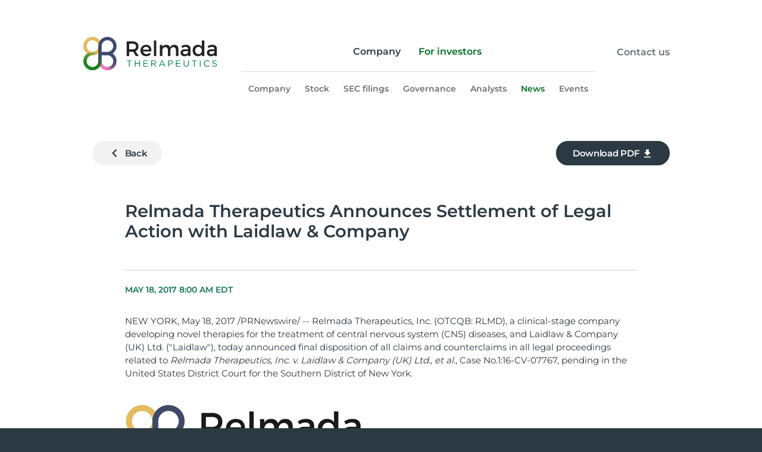

--- FILE ---
content_type: text/html; charset=UTF-8
request_url: https://www.relmada.com/for-investors/news/detail/176/relmada-therapeutics-announces-settlement-of-legal-action
body_size: 6875
content:
<!DOCTYPE html>
<html lang="en">
    <head>
        <meta http-equiv="x-ua-compatible" content="ie=edge">
        <meta charset="utf-8">
                        <link rel="alternate" type="application/rss+xml" title="Relmada Therapeutics, Inc. - Recent News" href="https://www.relmada.com/for-investors/news/rss" />
                
        <title>Relmada Therapeutics Announces Settlement of Legal Action with Laidlaw &amp; Company :: Relmada Therapeutics, Inc. (RLMD)</title>
        
        <link rel="canonical" href="https://www.relmada.com/for-investors/news/detail/176/relmada-therapeutics-announces-settlement-of-legal-action">
<meta property="og:url" content="https://www.relmada.com/for-investors/news/detail/176/relmada-therapeutics-announces-settlement-of-legal-action">


<meta property="og:site_name" content="Relmada Therapeutics, Inc.">
<meta property="og:title" content="Relmada Therapeutics Announces Settlement of Legal Action with Laidlaw &amp; Company">
<meta property="og:type" content="website">

<meta property="og:image" content="https://d1io3yog0oux5.cloudfront.net/_ba6fe601b3eef004f22d51fa8a554853/relmada/db/322/2296/social_image_resized.jpg">
<meta name="twitter:card" content="summary_large_image">

<meta property="og:description" content="


NEW YORK, May 18, 2017 /PRNewswire/ -- Relmada Therapeutics, Inc. (OTCQB: RLMD), a clinical-stage company developing novel therapies for…...">
<meta name="description" content="


NEW YORK, May 18, 2017 /PRNewswire/ -- Relmada Therapeutics, Inc. (OTCQB: RLMD), a clinical-stage company developing novel therapies for…...">



<script type="application/ld+json">
	{"@context":"http:\/\/schema.org","@type":"Corporation","name":"Relmada Therapeutics, Inc.","address":{"@type":"PostalAddress","streetAddress":"880 Third Avenue 12th Floor","addressLocality":"New york, NY","postalCode":"10022","addressCountry":"United States"},"legalName":"Relmada Therapeutics, Inc.","description":"Relmada (NASDAQ: RLMD) is a late-stage biotech company focused upon addressing diseases of the central nervous symptom (CNS) in an entirely new way. Our lead program, REL-1017, is a novel NMDA receptor (NMDAR) channel blocker that preferentially targets hyperactive channels while maintaining physiological glutamatergic neurotransmission and is in development for the adjunctive treatment of major depressive disorder. Data from the Phase 2 trial with REL-1017 suggest rapid and sustained antidepressant effects with statistically significant improvements as compared to placebo on all measured efficacy measures. The Phase 2 study data also suggest a favorable safety and tolerability profile of REL-1017 relative to placebo-treated patients on a background of anti-depressant therapy (ADT) The U.S. Food and Drug Administration has granted Fast Track designation for REL-1017 as an adjunctive treatment of MDD.","tickerSymbol":": RLMD","url":"https:\/\/www.relmada.com","logo":"https:\/\/d1io3yog0oux5.cloudfront.net\/_ba6fe601b3eef004f22d51fa8a554853\/relmada\/logo.png","image":"https:\/\/d1io3yog0oux5.cloudfront.net\/_ba6fe601b3eef004f22d51fa8a554853\/relmada\/db\/322\/2296\/social_image_resized.jpg","sameAs":[]}</script>        <meta name="viewport" content="initial-scale=1.0, width=device-width">
        
                <link rel="preconnect" href="https://d1io3yog0oux5.cloudfront.net">
        <link rel="preconnect" href="https://qmod.quotemedia.com">
        
                
                        <link href="https://d1io3yog0oux5.cloudfront.net/_ba6fe601b3eef004f22d51fa8a554853/relmada/files/theme/css/ir.stockpr.css" rel="stylesheet" type="text/css" media="screen" />
                <link rel="stylesheet" href="https://d1io3yog0oux5.cloudfront.net/_ba6fe601b3eef004f22d51fa8a554853/relmada/files/theme/css/style.css">
                
                <link rel="shortcut icon" href="https://d1io3yog0oux5.cloudfront.net/_ba6fe601b3eef004f22d51fa8a554853/relmada/files/theme/images/favicons/favicon.ico">
        <link rel="apple-touch-icon" sizes="180x180" href="https://d1io3yog0oux5.cloudfront.net/_ba6fe601b3eef004f22d51fa8a554853/relmada/files/theme/images/favicons/apple-touch-icon.png">
        <link rel="icon" type="image/png" href="https://d1io3yog0oux5.cloudfront.net/_ba6fe601b3eef004f22d51fa8a554853/relmada/files/theme/images/favicons/favicon-32x32.png" sizes="32x32">
        <link rel="icon" type="image/png" href="https://d1io3yog0oux5.cloudfront.net/_ba6fe601b3eef004f22d51fa8a554853/relmada/files/theme/images/favicons/favicon-16x16.png" sizes="16x16">
        <link rel="icon" type="image/png" href="https://d1io3yog0oux5.cloudfront.net/_ba6fe601b3eef004f22d51fa8a554853/relmada/files/theme/images/favicons/android-chrome-192x192.png" sizes="192x192">
        <link rel="mask-icon" href="https://d1io3yog0oux5.cloudfront.net/_ba6fe601b3eef004f22d51fa8a554853/relmada/files/theme/images/favicons/safari-pinned-tab.svg">
        <meta name="theme-color" content="#ffffff">  
        
        <!-- Google tag (gtag.js) -->
<script async src="https://www.googletagmanager.com/gtag/js?id=G-5P2WFY1RHG"></script>
<script>
  window.dataLayer = window.dataLayer || [];
  function gtag(){dataLayer.push(arguments);}
  gtag('js', new Date());
  gtag('config', 'G-5P2WFY1RHG');
</script>    </head>
<body class="pg-107608 page-type-ir-section-ir-news no-subnav pt-0-md company ir has-zero-nav has-sub-nav">
    <div class="general-wrapper">
        
<nav id="header" aria-label="Main">
    <div id="skipLinks">
        <a href="#mainContent">Skip to main content</a>
                <a href="#sectionNav">Skip to section navigation</a>
                <a href="#footer">Skip to footer</a>
    </div>
    <div class="container">
        <div class="d-flex justify-content-between">
            <div class="logo">
                <a href="/">
                    <img src="https://d1io3yog0oux5.cloudfront.net/_ba6fe601b3eef004f22d51fa8a554853/relmada/files/theme/images/logo-header.svg"
                        width="225"
                        height="56"
                        alt="Relmada Therapeutics, Inc.">
                </a>
            </div>
            <a role="button" class="mobile-nav-trigger" id="showRight" aria-label="Expand main navigation"
                aria-controls="mobile-nav">
                <div class="meat"></div>
                <div class="meat"></div>
                <div class="meat"></div>
            </a>
            <div class="cbp-spmenu cbp-spmenu-vertical cbp-spmenu-right main-nav" id="mobile-nav">
                
<ul class="main-menu">
    <li class="sr-only p-0 pr-3"><a href="/">Home</a></li>
    <li class="logo">
        <a href="/">
            <img src="https://d1io3yog0oux5.cloudfront.net/_ba6fe601b3eef004f22d51fa8a554853/relmada/files/theme/images/logo-footer.svg"
                width="225"
                height="56"
                alt="Relmada Therapeutics, Inc.">
        </a>
    </li>
        <li class="" data-submenu-id="submenu-company">
        <a href="/company" target="_self"
            >Company</a>
            </li>
        <li class="has-children active last-item" data-submenu-id="submenu-for-investors">
        <a href="/for-investors" target="_self"
            >For investors</a>
                <ul id="submenu-for-investors">
                        <li class="">
                <a href="/for-investors" target="_self"
                    >Company</a>
            </li>
                        <li class="">
                <a href="/for-investors/stock" target="_self"
                    >Stock</a>
            </li>
                        <li class="">
                <a href="/for-investors/sec-filings" target="_self"
                    >SEC filings</a>
            </li>
                        <li class="">
                <a href="/for-investors/governance" target="_self"
                    >Governance</a>
            </li>
                        <li class="">
                <a href="/for-investors/analysts" target="_self"
                    >Analysts</a>
            </li>
                        <li class="active active-landing">
                <a href="/for-investors/news" target="_self"
                    >News</a>
            </li>
                        <li class="">
                <a href="/for-investors/ir-calendar" target="_self"
                    >Events</a>
            </li>
                    </ul>
            </li>
    <li class="d-block d-lg-none">
    <a href="/contact"
         target="_self" rel="noopener">
        Contact us    </a>
</li>
        <li class="dark d-lg-none container-fluid px-4">
        <div class="row">
            <div class="col-12 center">
                <a href="/for-investors/email-alerts" class="btn">Sign up for email alerts</a>
            </div>
        </div>
    </li>
    </ul>            </div>
             <div class="zero-nav d-none d-lg-block">
	<div class="container">
	            <div class="zero-nav-links">
                    <a href="/contact" target="_self" class=""
            >
                Contact us            </a>
                </div>
    	</div>
</div>
        </div>
    </div>
</nav>

        <nav id="sectionNav" class="sub-navigation-wrapper" aria-label="For investors Section">
    <div class="sub-navigation">
    	<div class="container">
            <a class="visible-xs visible-sm mobile-sub-nav-trigger collapsed" role="button" data-toggle="collapse" data-target="#sub-navigation">
                <div class="trigger-container">
            		<div class="meat"></div>
              		<div class="meat"></div>
              		<div class="meat"></div>
              	</div>
            	For investors            </a>
            <div class="collapse sb-nav clearfix"  id="sub-navigation">
                <h3>For investors</h3>
                <ul>
                                        <li class=" active">
                        <a href="/for-investors"
                            target="_self"
                                                    >Company</a>
                                            </li>
                	                    <li class="">
                        <a href="/for-investors/stock"
                            target="_self"
                                                    >Stock</a>
                                            </li>
                	                    <li class="">
                        <a href="/for-investors/sec-filings"
                            target="_self"
                                                    >SEC filings</a>
                                            </li>
                	                    <li class="">
                        <a href="/for-investors/governance"
                            target="_self"
                                                    >Governance</a>
                                            </li>
                	                    <li class="">
                        <a href="/for-investors/analysts"
                            target="_self"
                                                    >Analysts</a>
                                            </li>
                	                    <li class="active active-landing">
                        <a href="/for-investors/news"
                            target="_self"
                                                    >News</a>
                                            </li>
                	                    <li class="">
                        <a href="/for-investors/ir-calendar"
                            target="_self"
                                                    >Events</a>
                                            </li>
                	                </ul>
            </div>
        </div>
    </div>
</nav>                        <main id="mainContent">
            <div class="module ir-news-module">
    <div class="container-fluid">
        <div class="pr-top-actions container">
        <div class="row">
            <div class="col-4 col-sm-6">
                <a href="#" class="btn btn-secondary back-btn d-none d-md-inline-block"><span class="material-icons">navigate_before</span> Back</a>
                <a href="#" class="btn btn-secondary back-btn d-md-none"><span class="material-icons">navigate_before</span></a>
            </div>
            <div class="col-8 col-sm-6 download-pdf-col">
                <a href="https://d1io3yog0oux5.cloudfront.net/_ba6fe601b3eef004f22d51fa8a554853/relmada/news/2017-05-18_Relmada_Therapeutics_Announces_Settlement_of_176.pdf" class="btn download-pdf-btn" title="PDF: Relmada Therapeutics Announces Settlement of Legal Action with Laidlaw &amp; Company" target="_blank" rel="noopener">
                    Download PDF <span class="material-icons">file_download</span>
                </a>
            </div>
        </div>
    </div>
    <article class="full-news-article">
        <div class="row justify-content-center">
            <div class="col-lg-12">
                <h1 class="article-heading">Relmada Therapeutics Announces Settlement of Legal Action with Laidlaw &amp; Company</h1>
                <div class="related-documents-line hidden-print row justify-content-between align-items-center">  
                    <time datetime="2017-05-18T08:00:00" class="date">
                        May 18, 2017 8:00 AM EDT                    </time>
                </div>
                
                        
            	
<div class="xn-content">

<p>NEW YORK, May 18, 2017 /PRNewswire/ -- Relmada Therapeutics, Inc. (OTCQB: RLMD), a clinical-stage company developing novel therapies for the treatment of central nervous system (CNS) diseases, and Laidlaw &amp; Company (UK) Ltd. ("Laidlaw"), today announced final disposition of all claims and counterclaims in all legal proceedings related to <i>Relmada Therapeutics, Inc. v. Laidlaw &amp; Company (UK) Ltd., et al.</i>, Case No.1:16-CV-07767, pending in the United States District Court for the Southern District of New York.   </p>


    <div class="PRN_ImbeddedAssetReference" id="DivAssetPlaceHolder1">
                <p><img src="https://mma.prnewswire.com/media/168770/relmada_logo_hd_logo.jpg" title="Relmada Therapeutics Corporate Logo" alt="Relmada Therapeutics Corporate Logo"></p>

    </div>
<p>Under the terms of the settlement, Relmada Therapeutics hereby releases all Released Claims against Laidlaw &amp; Company (UK) Ltd. and Laidlaw &amp; Company (UK) Ltd related persons, and Laidlaw &amp; Company (UK) Ltd. hereby releases all Released Claims against Relmada and all Relmada related persons.</p>

<p><b>About Relmada Therapeutics, Inc. </b></p>

<p>Relmada Therapeutics is a clinical-stage, publicly traded biotechnology company developing novel versions of proven drug products together with new chemical entities that potentially address areas of high unmet medical need in the treatment of central nervous system (CNS) diseases. The Company has a diversified portfolio of four products at various stages of development, including d-Methadone (dextromethadone, REL-1017), an N-methyl-D-aspartate (NMDA) receptor antagonist for depression and neuropathic pain; LevoCap ER (REL-1015), an abuse resistant, sustained release dosage form of the opioid analgesic levorphanol; oral buprenorphine (BuTab, REL-1028), an oral dosage form of the opioid analgesic buprenorphine; and topical mepivacaine (MepiGel, REL-1021), an orphan drug designated topical formulation of the local anesthetic mepivacaine. For more information, please visit Relmada's website at: <a target="_blank" href="http://www.relmada.com/" rel="nofollow"><u>www.relmada.com</u></a>.  </p>

<p><b>Forward-Looking Statements </b></p>

<p>The Private Securities Litigation Reform Act of 1995 provides a safe harbor for forward-looking statements made by us or on our behalf. We may from time to time make written or oral statements in this letter, the proxy statements filed with the SEC communications to stockholders and press releases which constitute "forward-looking statements" within the meaning of Section 27A of the Securities Act of 1933 and Section 21E of the Securities Exchange Act of 1934. These forward-looking statements are based upon management's current expectations, estimates, assumptions and beliefs concerning future events and conditions and may discuss, among other things, anticipated future performance, expected product development, product potential, future business plans and costs. Any statement that is not historical in nature is a forward-looking statement and may be identified by the use of words and phrases such as "expects," "anticipates," "believes," "will," "will likely result," "will continue," "plans to" and similar expressions. No forward-looking statement can be guaranteed and actual results may differ materially from those projected. Relmada undertakes no obligation to publicly update any forward-looking statement, whether as a result of new information, future events, or otherwise. Readers are cautioned that it is not possible to predict or identify all of the risks, uncertainties and other factors that may affect future results and that the risks described herein should not be considered to be a complete list.</p>

<p><b>Contact</b></p>

<p>Media Contact:  <br>Bill Berry  <br>Berry &amp; Company Public Relations  <br>Tel: 212-253-8881  <br><a target="_blank" href="mailto:bberry@berrypr.com" rel="nofollow"><u>bberry@berrypr.com</u></a></p>


<div class="PRN_ImbeddedAssetReference" id="DivAssetPlaceHolder2">
</div>
<p id="PURL">To view the original version on PR Newswire, visit:<a id="PRNURL" rel="nofollow" href="http://www.prnewswire.com/news-releases/relmada-therapeutics-announces-settlement-of-legal-action-with-laidlaw--company-300459605.html">http://www.prnewswire.com/news-releases/relmada-therapeutics-announces-settlement-of-legal-action-with-laidlaw--company-300459605.html</a></p>
<p>SOURCE  Relmada Therapeutics, Inc.</p>

</div>
            	<p class="spr-ir-news-article-date">Released May 18, 2017</p>
        	</div>
    	</div>
    </article>
            <style>
            /* Style Definitions */
span.prnews_span
{
font-size:8pt;
font-family:"Arial";
color:black;
}
a.prnews_a
{
color:blue;
}
li.prnews_li
{
font-size:8pt;
font-family:"Arial";
color:black;
}
p.prnews_p
{
font-size:0.62em;
font-family:"Arial";
color:black;
margin:0in;
}        </style>
        </div>
</div>
                    </main>
        <!-- Client asked to remove quicklinks. -->
<!-- <div class="module-quick-links" role="navigation" aria-label="Helpful Investor Relations pages">
    <ul>
                <li>
            <a href="/for-investors/email-alerts" class="email">Email Alerts</a>
        </li>
                                        <li><a href="https://www.relmada.com/for-investors/news/rss" class="rss" target="_blank" rel="noopener">RSS News Feed</a></li>
            </ul>
</div> -->
<footer id="footer" >
        <div class="footer-main dark">
        <div class="container">
            <div class="row">
                <div class="col-md-3 order-md-2">
                                        <a href="/contact#emailalerts" class="btn">Sign up for alerts</a>
                </div>
                <div class="col-md-9 order-md-1">
                    <ul class="footer-nav">
                                                    <li class="">
                                <a href="/company" target="_self"
                                    >Company</a>
                                                            </li>
                                                    <li class="has-children active last-item">
                                <a href="/for-investors" target="_self"
                                    >For investors</a>
                                                                <ul>
                                                                        <li class="">
                                        <a href="/for-investors" target="_self"
                                            >Company</a>
                                    </li>
                                                                        <li class="">
                                        <a href="/for-investors/stock" target="_self"
                                            >Stock</a>
                                    </li>
                                                                        <li class="">
                                        <a href="/for-investors/sec-filings" target="_self"
                                            >SEC filings</a>
                                    </li>
                                                                        <li class="">
                                        <a href="/for-investors/governance" target="_self"
                                            >Governance</a>
                                    </li>
                                                                        <li class="">
                                        <a href="/for-investors/analysts" target="_self"
                                            >Analysts</a>
                                    </li>
                                                                        <li class="active active-landing">
                                        <a href="/for-investors/news" target="_self"
                                            >News</a>
                                    </li>
                                                                        <li class="">
                                        <a href="/for-investors/ir-calendar" target="_self"
                                            >Events</a>
                                    </li>
                                                                    </ul>
                                                            </li>
                                                                            <li class="zero-nav-links">
                                                            <a href="/contact" target="_self" 
                                >
                                    Contact us                                </a>
                                                            <ul>
                                                                            <li>
                                            <a href="mailto:info@relmada.com">info@relmada.com</a>
                                        </li>
                                                                                                                <li>
                                            <a href="tel:+1(786)629-1376">+1 (786) 629-1376</a>
                                        </li>
                                                                        <li class="sm-links">
                                        <a href="https://twitter.com/relmada" class="twitter-icon" aria-label="twitter-icon" target="_blank">
                                            <svg fill="#000000" height="64px" width="64px" version="1.1" id="Layer_1" xmlns="http://www.w3.org/2000/svg" xmlns:xlink="http://www.w3.org/1999/xlink" viewBox="-143 145 512 512" xml:space="preserve"><g stroke-width="0"></g><g stroke-linecap="round" stroke-linejoin="round"></g><g> <path d="M113,145c-141.4,0-256,114.6-256,256s114.6,256,256,256s256-114.6,256-256S254.4,145,113,145z M215.2,361.2 c0.1,2.2,0.1,4.5,0.1,6.8c0,69.5-52.9,149.7-149.7,149.7c-29.7,0-57.4-8.7-80.6-23.6c4.1,0.5,8.3,0.7,12.6,0.7 c24.6,0,47.3-8.4,65.3-22.5c-23-0.4-42.5-15.6-49.1-36.5c3.2,0.6,6.5,0.9,9.9,0.9c4.8,0,9.5-0.6,13.9-1.9 C13.5,430-4.6,408.7-4.6,383.2v-0.6c7.1,3.9,15.2,6.3,23.8,6.6c-14.1-9.4-23.4-25.6-23.4-43.8c0-9.6,2.6-18.7,7.1-26.5 c26,31.9,64.7,52.8,108.4,55c-0.9-3.8-1.4-7.8-1.4-12c0-29,23.6-52.6,52.6-52.6c15.1,0,28.8,6.4,38.4,16.6 c12-2.4,23.2-6.7,33.4-12.8c-3.9,12.3-12.3,22.6-23.1,29.1c10.6-1.3,20.8-4.1,30.2-8.3C234.4,344.5,225.5,353.7,215.2,361.2z"></path> </g></svg>
                                        </a>
                                        <a href="https://www.linkedin.com/company/relmada-therapeutics-inc" class="linkedin-icon" aria-label="linkedin-icon" target="_blank">
                                            <svg fill="#000000" height="64px" width="64px" version="1.1" id="Layer_2" xmlns="http://www.w3.org/2000/svg" xmlns:xlink="http://www.w3.org/1999/xlink" viewBox="-143 145 512 512" xml:space="preserve"><g stroke-width="0"></g><g stroke-linecap="round" stroke-linejoin="round"></g><g> <path d="M113,145c-141.4,0-256,114.6-256,256s114.6,256,256,256s256-114.6,256-256S254.4,145,113,145z M41.4,508.1H-8.5V348.4h49.9 V508.1z M15.1,328.4h-0.4c-18.1,0-29.8-12.2-29.8-27.7c0-15.8,12.1-27.7,30.5-27.7c18.4,0,29.7,11.9,30.1,27.7 C45.6,316.1,33.9,328.4,15.1,328.4z M241,508.1h-56.6v-82.6c0-21.6-8.8-36.4-28.3-36.4c-14.9,0-23.2,10-27,19.6 c-1.4,3.4-1.2,8.2-1.2,13.1v86.3H71.8c0,0,0.7-146.4,0-159.7h56.1v25.1c3.3-11,21.2-26.6,49.8-26.6c35.5,0,63.3,23,63.3,72.4V508.1z "></path> </g></svg>
                                        </a>
                                    </li>
                                </ul>
                            </li>
                                            </ul>
                </div>
            </div>
            <div class="row align-items-end copyright-row">
                <div class="d-none d-sm-block col-md-6">
                    <img src="https://d1io3yog0oux5.cloudfront.net/_ba6fe601b3eef004f22d51fa8a554853/relmada/files/theme/images/logo-footer.svg" alt="Relmada Therapeutics, Inc." width="164" height="41" />
                </div>
                <div class="col-md-6">
                    <div class="copyright">
                        &copy;<time datetime="2026">2026</time> <a href="/">Relmada Therapeutics, Inc.</a> &nbsp; | &nbsp; <a href="/privacy-policy">Privacy Policy</a> &nbsp; <a href="/terms-of-use">Terms of Use</a>
                    </div>
                </div>
            </div>
        </div>
    </div>
</footer>
<script id="companyVars" type="application/json">
{
    "asset_url": "https:\/\/d1io3yog0oux5.cloudfront.net\/_ba6fe601b3eef004f22d51fa8a554853\/relmada",
    "website_base_url": "https:\/\/www.relmada.com",
    "ir_base_url": "\/for-investors",
    "hCaptchaSiteKey": "778a5748-d323-4b73-a06c-9625642de8bc",
    "isQmod": false}
</script>


<script src="https://d1io3yog0oux5.cloudfront.net/_ba6fe601b3eef004f22d51fa8a554853/relmada/files/theme/js/_js/all.js"></script>

<script src="https://d1io3yog0oux5.cloudfront.net/_ba6fe601b3eef004f22d51fa8a554853/relmada/files/theme/js/aside/_js/browser-check.min.js" async></script>
    </div><!-- //general-wrapper -->
</body>

--- FILE ---
content_type: text/css
request_url: https://d1io3yog0oux5.cloudfront.net/_ba6fe601b3eef004f22d51fa8a554853/relmada/files/theme/css/style.css
body_size: 62746
content:
/*!
 * Bootstrap Grid v4.6.0 (https://getbootstrap.com/)
 * Copyright 2011-2021 The Bootstrap Authors
 * Copyright 2011-2021 Twitter, Inc.
 * Licensed under MIT (https://github.com/twbs/bootstrap/blob/main/LICENSE)
 */html{box-sizing:border-box;-ms-overflow-style:scrollbar}*,*::before,*::after{box-sizing:inherit}.container,.container-fluid,.container-xl,.container-lg,.container-md,.container-sm{width:100%;padding-right:15px;padding-left:15px;margin-right:auto;margin-left:auto}@media (min-width: 576px){.container-sm,.container{max-width:540px}}@media (min-width: 768px){.container-md,.container-sm,.container{max-width:720px}}@media (min-width: 992px){.container-lg,.container-md,.container-sm,.container{max-width:960px}}@media (min-width: 1200px){.container-xl,.container-lg,.container-md,.container-sm,.container{max-width:1140px}}.row{display:flex;flex-wrap:wrap;margin-right:-15px;margin-left:-15px}.no-gutters{margin-right:0;margin-left:0}.no-gutters>.col,.no-gutters>[class*="col-"]{padding-right:0;padding-left:0}.col-xl,.col-xl-auto,.col-xl-12,.col-xl-11,.col-xl-10,.col-xl-9,.col-xl-8,.col-xl-7,.col-xl-6,.col-xl-5,.col-xl-4,.col-xl-3,.col-xl-2,.col-xl-1,.col-lg,.col-lg-auto,.col-lg-12,.col-lg-11,.col-lg-10,.col-lg-9,.col-lg-8,.col-lg-7,.col-lg-6,.col-lg-5,.col-lg-4,.col-lg-3,.col-lg-2,.col-lg-1,.col-md,.col-md-auto,.col-md-12,.col-md-11,.col-md-10,.col-md-9,.col-md-8,.col-md-7,.col-md-6,.col-md-5,.col-md-4,.col-md-3,.col-md-2,.col-md-1,.col-sm,.col-sm-auto,.col-sm-12,.col-sm-11,.col-sm-10,.col-sm-9,.col-sm-8,.col-sm-7,.col-sm-6,.col-sm-5,.col-sm-4,.col-sm-3,.col-sm-2,.col-sm-1,.col,.col-auto,.col-12,.col-11,.col-10,.col-9,.col-8,.col-7,.col-6,.col-5,.col-4,.col-3,.col-2,.col-1{position:relative;width:100%;padding-right:15px;padding-left:15px}.col{flex-basis:0;flex-grow:1;max-width:100%}.row-cols-1>*{flex:0 0 100%;max-width:100%}.row-cols-2>*{flex:0 0 50%;max-width:50%}.row-cols-3>*{flex:0 0 33.3333333333%;max-width:33.3333333333%}.row-cols-4>*{flex:0 0 25%;max-width:25%}.row-cols-5>*{flex:0 0 20%;max-width:20%}.row-cols-6>*{flex:0 0 16.6666666667%;max-width:16.6666666667%}.col-auto{flex:0 0 auto;width:auto;max-width:100%}.col-1{flex:0 0 8.3333333333%;max-width:8.3333333333%}.col-2{flex:0 0 16.6666666667%;max-width:16.6666666667%}.col-3{flex:0 0 25%;max-width:25%}.col-4{flex:0 0 33.3333333333%;max-width:33.3333333333%}.col-5{flex:0 0 41.6666666667%;max-width:41.6666666667%}.col-6{flex:0 0 50%;max-width:50%}.col-7{flex:0 0 58.3333333333%;max-width:58.3333333333%}.col-8{flex:0 0 66.6666666667%;max-width:66.6666666667%}.col-9{flex:0 0 75%;max-width:75%}.col-10{flex:0 0 83.3333333333%;max-width:83.3333333333%}.col-11{flex:0 0 91.6666666667%;max-width:91.6666666667%}.col-12{flex:0 0 100%;max-width:100%}.order-first{order:-1}.order-last{order:13}.order-0{order:0}.order-1{order:1}.order-2{order:2}.order-3{order:3}.order-4{order:4}.order-5{order:5}.order-6{order:6}.order-7{order:7}.order-8{order:8}.order-9{order:9}.order-10{order:10}.order-11{order:11}.order-12{order:12}.offset-1{margin-left:8.3333333333%}.offset-2{margin-left:16.6666666667%}.offset-3{margin-left:25%}.offset-4{margin-left:33.3333333333%}.offset-5{margin-left:41.6666666667%}.offset-6{margin-left:50%}.offset-7{margin-left:58.3333333333%}.offset-8{margin-left:66.6666666667%}.offset-9{margin-left:75%}.offset-10{margin-left:83.3333333333%}.offset-11{margin-left:91.6666666667%}@media (min-width: 576px){.col-sm{flex-basis:0;flex-grow:1;max-width:100%}.row-cols-sm-1>*{flex:0 0 100%;max-width:100%}.row-cols-sm-2>*{flex:0 0 50%;max-width:50%}.row-cols-sm-3>*{flex:0 0 33.3333333333%;max-width:33.3333333333%}.row-cols-sm-4>*{flex:0 0 25%;max-width:25%}.row-cols-sm-5>*{flex:0 0 20%;max-width:20%}.row-cols-sm-6>*{flex:0 0 16.6666666667%;max-width:16.6666666667%}.col-sm-auto{flex:0 0 auto;width:auto;max-width:100%}.col-sm-1{flex:0 0 8.3333333333%;max-width:8.3333333333%}.col-sm-2{flex:0 0 16.6666666667%;max-width:16.6666666667%}.col-sm-3{flex:0 0 25%;max-width:25%}.col-sm-4{flex:0 0 33.3333333333%;max-width:33.3333333333%}.col-sm-5{flex:0 0 41.6666666667%;max-width:41.6666666667%}.col-sm-6{flex:0 0 50%;max-width:50%}.col-sm-7{flex:0 0 58.3333333333%;max-width:58.3333333333%}.col-sm-8{flex:0 0 66.6666666667%;max-width:66.6666666667%}.col-sm-9{flex:0 0 75%;max-width:75%}.col-sm-10{flex:0 0 83.3333333333%;max-width:83.3333333333%}.col-sm-11{flex:0 0 91.6666666667%;max-width:91.6666666667%}.col-sm-12{flex:0 0 100%;max-width:100%}.order-sm-first{order:-1}.order-sm-last{order:13}.order-sm-0{order:0}.order-sm-1{order:1}.order-sm-2{order:2}.order-sm-3{order:3}.order-sm-4{order:4}.order-sm-5{order:5}.order-sm-6{order:6}.order-sm-7{order:7}.order-sm-8{order:8}.order-sm-9{order:9}.order-sm-10{order:10}.order-sm-11{order:11}.order-sm-12{order:12}.offset-sm-0{margin-left:0}.offset-sm-1{margin-left:8.3333333333%}.offset-sm-2{margin-left:16.6666666667%}.offset-sm-3{margin-left:25%}.offset-sm-4{margin-left:33.3333333333%}.offset-sm-5{margin-left:41.6666666667%}.offset-sm-6{margin-left:50%}.offset-sm-7{margin-left:58.3333333333%}.offset-sm-8{margin-left:66.6666666667%}.offset-sm-9{margin-left:75%}.offset-sm-10{margin-left:83.3333333333%}.offset-sm-11{margin-left:91.6666666667%}}@media (min-width: 768px){.col-md{flex-basis:0;flex-grow:1;max-width:100%}.row-cols-md-1>*{flex:0 0 100%;max-width:100%}.row-cols-md-2>*{flex:0 0 50%;max-width:50%}.row-cols-md-3>*{flex:0 0 33.3333333333%;max-width:33.3333333333%}.row-cols-md-4>*{flex:0 0 25%;max-width:25%}.row-cols-md-5>*{flex:0 0 20%;max-width:20%}.row-cols-md-6>*{flex:0 0 16.6666666667%;max-width:16.6666666667%}.col-md-auto{flex:0 0 auto;width:auto;max-width:100%}.col-md-1{flex:0 0 8.3333333333%;max-width:8.3333333333%}.col-md-2{flex:0 0 16.6666666667%;max-width:16.6666666667%}.col-md-3{flex:0 0 25%;max-width:25%}.col-md-4{flex:0 0 33.3333333333%;max-width:33.3333333333%}.col-md-5{flex:0 0 41.6666666667%;max-width:41.6666666667%}.col-md-6{flex:0 0 50%;max-width:50%}.col-md-7{flex:0 0 58.3333333333%;max-width:58.3333333333%}.col-md-8{flex:0 0 66.6666666667%;max-width:66.6666666667%}.col-md-9{flex:0 0 75%;max-width:75%}.col-md-10{flex:0 0 83.3333333333%;max-width:83.3333333333%}.col-md-11{flex:0 0 91.6666666667%;max-width:91.6666666667%}.col-md-12{flex:0 0 100%;max-width:100%}.order-md-first{order:-1}.order-md-last{order:13}.order-md-0{order:0}.order-md-1{order:1}.order-md-2{order:2}.order-md-3{order:3}.order-md-4{order:4}.order-md-5{order:5}.order-md-6{order:6}.order-md-7{order:7}.order-md-8{order:8}.order-md-9{order:9}.order-md-10{order:10}.order-md-11{order:11}.order-md-12{order:12}.offset-md-0{margin-left:0}.offset-md-1{margin-left:8.3333333333%}.offset-md-2{margin-left:16.6666666667%}.offset-md-3{margin-left:25%}.offset-md-4{margin-left:33.3333333333%}.offset-md-5{margin-left:41.6666666667%}.offset-md-6{margin-left:50%}.offset-md-7{margin-left:58.3333333333%}.offset-md-8{margin-left:66.6666666667%}.offset-md-9{margin-left:75%}.offset-md-10{margin-left:83.3333333333%}.offset-md-11{margin-left:91.6666666667%}}@media (min-width: 992px){.col-lg{flex-basis:0;flex-grow:1;max-width:100%}.row-cols-lg-1>*{flex:0 0 100%;max-width:100%}.row-cols-lg-2>*{flex:0 0 50%;max-width:50%}.row-cols-lg-3>*{flex:0 0 33.3333333333%;max-width:33.3333333333%}.row-cols-lg-4>*{flex:0 0 25%;max-width:25%}.row-cols-lg-5>*{flex:0 0 20%;max-width:20%}.row-cols-lg-6>*{flex:0 0 16.6666666667%;max-width:16.6666666667%}.col-lg-auto{flex:0 0 auto;width:auto;max-width:100%}.col-lg-1{flex:0 0 8.3333333333%;max-width:8.3333333333%}.col-lg-2{flex:0 0 16.6666666667%;max-width:16.6666666667%}.col-lg-3{flex:0 0 25%;max-width:25%}.col-lg-4{flex:0 0 33.3333333333%;max-width:33.3333333333%}.col-lg-5{flex:0 0 41.6666666667%;max-width:41.6666666667%}.col-lg-6{flex:0 0 50%;max-width:50%}.col-lg-7{flex:0 0 58.3333333333%;max-width:58.3333333333%}.col-lg-8{flex:0 0 66.6666666667%;max-width:66.6666666667%}.col-lg-9{flex:0 0 75%;max-width:75%}.col-lg-10{flex:0 0 83.3333333333%;max-width:83.3333333333%}.col-lg-11{flex:0 0 91.6666666667%;max-width:91.6666666667%}.col-lg-12{flex:0 0 100%;max-width:100%}.order-lg-first{order:-1}.order-lg-last{order:13}.order-lg-0{order:0}.order-lg-1{order:1}.order-lg-2{order:2}.order-lg-3{order:3}.order-lg-4{order:4}.order-lg-5{order:5}.order-lg-6{order:6}.order-lg-7{order:7}.order-lg-8{order:8}.order-lg-9{order:9}.order-lg-10{order:10}.order-lg-11{order:11}.order-lg-12{order:12}.offset-lg-0{margin-left:0}.offset-lg-1{margin-left:8.3333333333%}.offset-lg-2{margin-left:16.6666666667%}.offset-lg-3{margin-left:25%}.offset-lg-4{margin-left:33.3333333333%}.offset-lg-5{margin-left:41.6666666667%}.offset-lg-6{margin-left:50%}.offset-lg-7{margin-left:58.3333333333%}.offset-lg-8{margin-left:66.6666666667%}.offset-lg-9{margin-left:75%}.offset-lg-10{margin-left:83.3333333333%}.offset-lg-11{margin-left:91.6666666667%}}@media (min-width: 1200px){.col-xl{flex-basis:0;flex-grow:1;max-width:100%}.row-cols-xl-1>*{flex:0 0 100%;max-width:100%}.row-cols-xl-2>*{flex:0 0 50%;max-width:50%}.row-cols-xl-3>*{flex:0 0 33.3333333333%;max-width:33.3333333333%}.row-cols-xl-4>*{flex:0 0 25%;max-width:25%}.row-cols-xl-5>*{flex:0 0 20%;max-width:20%}.row-cols-xl-6>*{flex:0 0 16.6666666667%;max-width:16.6666666667%}.col-xl-auto{flex:0 0 auto;width:auto;max-width:100%}.col-xl-1{flex:0 0 8.3333333333%;max-width:8.3333333333%}.col-xl-2{flex:0 0 16.6666666667%;max-width:16.6666666667%}.col-xl-3{flex:0 0 25%;max-width:25%}.col-xl-4{flex:0 0 33.3333333333%;max-width:33.3333333333%}.col-xl-5{flex:0 0 41.6666666667%;max-width:41.6666666667%}.col-xl-6{flex:0 0 50%;max-width:50%}.col-xl-7{flex:0 0 58.3333333333%;max-width:58.3333333333%}.col-xl-8{flex:0 0 66.6666666667%;max-width:66.6666666667%}.col-xl-9{flex:0 0 75%;max-width:75%}.col-xl-10{flex:0 0 83.3333333333%;max-width:83.3333333333%}.col-xl-11{flex:0 0 91.6666666667%;max-width:91.6666666667%}.col-xl-12{flex:0 0 100%;max-width:100%}.order-xl-first{order:-1}.order-xl-last{order:13}.order-xl-0{order:0}.order-xl-1{order:1}.order-xl-2{order:2}.order-xl-3{order:3}.order-xl-4{order:4}.order-xl-5{order:5}.order-xl-6{order:6}.order-xl-7{order:7}.order-xl-8{order:8}.order-xl-9{order:9}.order-xl-10{order:10}.order-xl-11{order:11}.order-xl-12{order:12}.offset-xl-0{margin-left:0}.offset-xl-1{margin-left:8.3333333333%}.offset-xl-2{margin-left:16.6666666667%}.offset-xl-3{margin-left:25%}.offset-xl-4{margin-left:33.3333333333%}.offset-xl-5{margin-left:41.6666666667%}.offset-xl-6{margin-left:50%}.offset-xl-7{margin-left:58.3333333333%}.offset-xl-8{margin-left:66.6666666667%}.offset-xl-9{margin-left:75%}.offset-xl-10{margin-left:83.3333333333%}.offset-xl-11{margin-left:91.6666666667%}}.d-none{display:none !important}.d-inline{display:inline !important}.d-inline-block{display:inline-block !important}.d-block{display:block !important}.d-table{display:table !important}.d-table-row{display:table-row !important}.d-table-cell{display:table-cell !important}.d-flex{display:flex !important}.d-inline-flex{display:inline-flex !important}@media (min-width: 576px){.d-sm-none{display:none !important}.d-sm-inline{display:inline !important}.d-sm-inline-block{display:inline-block !important}.d-sm-block{display:block !important}.d-sm-table{display:table !important}.d-sm-table-row{display:table-row !important}.d-sm-table-cell{display:table-cell !important}.d-sm-flex{display:flex !important}.d-sm-inline-flex{display:inline-flex !important}}@media (min-width: 768px){.d-md-none{display:none !important}.d-md-inline{display:inline !important}.d-md-inline-block{display:inline-block !important}.d-md-block{display:block !important}.d-md-table{display:table !important}.d-md-table-row{display:table-row !important}.d-md-table-cell{display:table-cell !important}.d-md-flex{display:flex !important}.d-md-inline-flex{display:inline-flex !important}}@media (min-width: 992px){.d-lg-none{display:none !important}.d-lg-inline{display:inline !important}.d-lg-inline-block{display:inline-block !important}.d-lg-block{display:block !important}.d-lg-table{display:table !important}.d-lg-table-row{display:table-row !important}.d-lg-table-cell{display:table-cell !important}.d-lg-flex{display:flex !important}.d-lg-inline-flex{display:inline-flex !important}}@media (min-width: 1200px){.d-xl-none{display:none !important}.d-xl-inline{display:inline !important}.d-xl-inline-block{display:inline-block !important}.d-xl-block{display:block !important}.d-xl-table{display:table !important}.d-xl-table-row{display:table-row !important}.d-xl-table-cell{display:table-cell !important}.d-xl-flex{display:flex !important}.d-xl-inline-flex{display:inline-flex !important}}@media print{.d-print-none{display:none !important}.d-print-inline{display:inline !important}.d-print-inline-block{display:inline-block !important}.d-print-block{display:block !important}.d-print-table{display:table !important}.d-print-table-row{display:table-row !important}.d-print-table-cell{display:table-cell !important}.d-print-flex{display:flex !important}.d-print-inline-flex{display:inline-flex !important}}.flex-row{flex-direction:row !important}.flex-column{flex-direction:column !important}.flex-row-reverse{flex-direction:row-reverse !important}.flex-column-reverse{flex-direction:column-reverse !important}.flex-wrap{flex-wrap:wrap !important}.flex-nowrap{flex-wrap:nowrap !important}.flex-wrap-reverse{flex-wrap:wrap-reverse !important}.flex-fill{flex:1 1 auto !important}.flex-grow-0{flex-grow:0 !important}.flex-grow-1{flex-grow:1 !important}.flex-shrink-0{flex-shrink:0 !important}.flex-shrink-1{flex-shrink:1 !important}.justify-content-start{justify-content:flex-start !important}.justify-content-end{justify-content:flex-end !important}.justify-content-center{justify-content:center !important}.justify-content-between{justify-content:space-between !important}.justify-content-around{justify-content:space-around !important}.align-items-start{align-items:flex-start !important}.align-items-end{align-items:flex-end !important}.align-items-center{align-items:center !important}.align-items-baseline{align-items:baseline !important}.align-items-stretch{align-items:stretch !important}.align-content-start{align-content:flex-start !important}.align-content-end{align-content:flex-end !important}.align-content-center{align-content:center !important}.align-content-between{align-content:space-between !important}.align-content-around{align-content:space-around !important}.align-content-stretch{align-content:stretch !important}.align-self-auto{align-self:auto !important}.align-self-start{align-self:flex-start !important}.align-self-end{align-self:flex-end !important}.align-self-center{align-self:center !important}.align-self-baseline{align-self:baseline !important}.align-self-stretch{align-self:stretch !important}@media (min-width: 576px){.flex-sm-row{flex-direction:row !important}.flex-sm-column{flex-direction:column !important}.flex-sm-row-reverse{flex-direction:row-reverse !important}.flex-sm-column-reverse{flex-direction:column-reverse !important}.flex-sm-wrap{flex-wrap:wrap !important}.flex-sm-nowrap{flex-wrap:nowrap !important}.flex-sm-wrap-reverse{flex-wrap:wrap-reverse !important}.flex-sm-fill{flex:1 1 auto !important}.flex-sm-grow-0{flex-grow:0 !important}.flex-sm-grow-1{flex-grow:1 !important}.flex-sm-shrink-0{flex-shrink:0 !important}.flex-sm-shrink-1{flex-shrink:1 !important}.justify-content-sm-start{justify-content:flex-start !important}.justify-content-sm-end{justify-content:flex-end !important}.justify-content-sm-center{justify-content:center !important}.justify-content-sm-between{justify-content:space-between !important}.justify-content-sm-around{justify-content:space-around !important}.align-items-sm-start{align-items:flex-start !important}.align-items-sm-end{align-items:flex-end !important}.align-items-sm-center{align-items:center !important}.align-items-sm-baseline{align-items:baseline !important}.align-items-sm-stretch{align-items:stretch !important}.align-content-sm-start{align-content:flex-start !important}.align-content-sm-end{align-content:flex-end !important}.align-content-sm-center{align-content:center !important}.align-content-sm-between{align-content:space-between !important}.align-content-sm-around{align-content:space-around !important}.align-content-sm-stretch{align-content:stretch !important}.align-self-sm-auto{align-self:auto !important}.align-self-sm-start{align-self:flex-start !important}.align-self-sm-end{align-self:flex-end !important}.align-self-sm-center{align-self:center !important}.align-self-sm-baseline{align-self:baseline !important}.align-self-sm-stretch{align-self:stretch !important}}@media (min-width: 768px){.flex-md-row{flex-direction:row !important}.flex-md-column{flex-direction:column !important}.flex-md-row-reverse{flex-direction:row-reverse !important}.flex-md-column-reverse{flex-direction:column-reverse !important}.flex-md-wrap{flex-wrap:wrap !important}.flex-md-nowrap{flex-wrap:nowrap !important}.flex-md-wrap-reverse{flex-wrap:wrap-reverse !important}.flex-md-fill{flex:1 1 auto !important}.flex-md-grow-0{flex-grow:0 !important}.flex-md-grow-1{flex-grow:1 !important}.flex-md-shrink-0{flex-shrink:0 !important}.flex-md-shrink-1{flex-shrink:1 !important}.justify-content-md-start{justify-content:flex-start !important}.justify-content-md-end{justify-content:flex-end !important}.justify-content-md-center{justify-content:center !important}.justify-content-md-between{justify-content:space-between !important}.justify-content-md-around{justify-content:space-around !important}.align-items-md-start{align-items:flex-start !important}.align-items-md-end{align-items:flex-end !important}.align-items-md-center{align-items:center !important}.align-items-md-baseline{align-items:baseline !important}.align-items-md-stretch{align-items:stretch !important}.align-content-md-start{align-content:flex-start !important}.align-content-md-end{align-content:flex-end !important}.align-content-md-center{align-content:center !important}.align-content-md-between{align-content:space-between !important}.align-content-md-around{align-content:space-around !important}.align-content-md-stretch{align-content:stretch !important}.align-self-md-auto{align-self:auto !important}.align-self-md-start{align-self:flex-start !important}.align-self-md-end{align-self:flex-end !important}.align-self-md-center{align-self:center !important}.align-self-md-baseline{align-self:baseline !important}.align-self-md-stretch{align-self:stretch !important}}@media (min-width: 992px){.flex-lg-row{flex-direction:row !important}.flex-lg-column{flex-direction:column !important}.flex-lg-row-reverse{flex-direction:row-reverse !important}.flex-lg-column-reverse{flex-direction:column-reverse !important}.flex-lg-wrap{flex-wrap:wrap !important}.flex-lg-nowrap{flex-wrap:nowrap !important}.flex-lg-wrap-reverse{flex-wrap:wrap-reverse !important}.flex-lg-fill{flex:1 1 auto !important}.flex-lg-grow-0{flex-grow:0 !important}.flex-lg-grow-1{flex-grow:1 !important}.flex-lg-shrink-0{flex-shrink:0 !important}.flex-lg-shrink-1{flex-shrink:1 !important}.justify-content-lg-start{justify-content:flex-start !important}.justify-content-lg-end{justify-content:flex-end !important}.justify-content-lg-center{justify-content:center !important}.justify-content-lg-between{justify-content:space-between !important}.justify-content-lg-around{justify-content:space-around !important}.align-items-lg-start{align-items:flex-start !important}.align-items-lg-end{align-items:flex-end !important}.align-items-lg-center{align-items:center !important}.align-items-lg-baseline{align-items:baseline !important}.align-items-lg-stretch{align-items:stretch !important}.align-content-lg-start{align-content:flex-start !important}.align-content-lg-end{align-content:flex-end !important}.align-content-lg-center{align-content:center !important}.align-content-lg-between{align-content:space-between !important}.align-content-lg-around{align-content:space-around !important}.align-content-lg-stretch{align-content:stretch !important}.align-self-lg-auto{align-self:auto !important}.align-self-lg-start{align-self:flex-start !important}.align-self-lg-end{align-self:flex-end !important}.align-self-lg-center{align-self:center !important}.align-self-lg-baseline{align-self:baseline !important}.align-self-lg-stretch{align-self:stretch !important}}@media (min-width: 1200px){.flex-xl-row{flex-direction:row !important}.flex-xl-column{flex-direction:column !important}.flex-xl-row-reverse{flex-direction:row-reverse !important}.flex-xl-column-reverse{flex-direction:column-reverse !important}.flex-xl-wrap{flex-wrap:wrap !important}.flex-xl-nowrap{flex-wrap:nowrap !important}.flex-xl-wrap-reverse{flex-wrap:wrap-reverse !important}.flex-xl-fill{flex:1 1 auto !important}.flex-xl-grow-0{flex-grow:0 !important}.flex-xl-grow-1{flex-grow:1 !important}.flex-xl-shrink-0{flex-shrink:0 !important}.flex-xl-shrink-1{flex-shrink:1 !important}.justify-content-xl-start{justify-content:flex-start !important}.justify-content-xl-end{justify-content:flex-end !important}.justify-content-xl-center{justify-content:center !important}.justify-content-xl-between{justify-content:space-between !important}.justify-content-xl-around{justify-content:space-around !important}.align-items-xl-start{align-items:flex-start !important}.align-items-xl-end{align-items:flex-end !important}.align-items-xl-center{align-items:center !important}.align-items-xl-baseline{align-items:baseline !important}.align-items-xl-stretch{align-items:stretch !important}.align-content-xl-start{align-content:flex-start !important}.align-content-xl-end{align-content:flex-end !important}.align-content-xl-center{align-content:center !important}.align-content-xl-between{align-content:space-between !important}.align-content-xl-around{align-content:space-around !important}.align-content-xl-stretch{align-content:stretch !important}.align-self-xl-auto{align-self:auto !important}.align-self-xl-start{align-self:flex-start !important}.align-self-xl-end{align-self:flex-end !important}.align-self-xl-center{align-self:center !important}.align-self-xl-baseline{align-self:baseline !important}.align-self-xl-stretch{align-self:stretch !important}}.m-0{margin:0 !important}.mt-0,.my-0{margin-top:0 !important}.mr-0,.mx-0{margin-right:0 !important}.mb-0,.my-0{margin-bottom:0 !important}.ml-0,.mx-0{margin-left:0 !important}.m-1{margin:.25rem !important}.mt-1,.my-1{margin-top:.25rem !important}.mr-1,.mx-1{margin-right:.25rem !important}.mb-1,.my-1{margin-bottom:.25rem !important}.ml-1,.mx-1{margin-left:.25rem !important}.m-2{margin:.5rem !important}.mt-2,.my-2{margin-top:.5rem !important}.mr-2,.mx-2{margin-right:.5rem !important}.mb-2,.my-2{margin-bottom:.5rem !important}.ml-2,.mx-2{margin-left:.5rem !important}.m-3{margin:1rem !important}.mt-3,.my-3{margin-top:1rem !important}.mr-3,.mx-3{margin-right:1rem !important}.mb-3,.my-3{margin-bottom:1rem !important}.ml-3,.mx-3{margin-left:1rem !important}.m-4{margin:1.5rem !important}.mt-4,.my-4{margin-top:1.5rem !important}.mr-4,.mx-4{margin-right:1.5rem !important}.mb-4,.my-4{margin-bottom:1.5rem !important}.ml-4,.mx-4{margin-left:1.5rem !important}.m-5{margin:3rem !important}.mt-5,.my-5{margin-top:3rem !important}.mr-5,.mx-5{margin-right:3rem !important}.mb-5,.my-5{margin-bottom:3rem !important}.ml-5,.mx-5{margin-left:3rem !important}.p-0{padding:0 !important}.pt-0,.py-0{padding-top:0 !important}.pr-0,.px-0{padding-right:0 !important}.pb-0,.py-0{padding-bottom:0 !important}.pl-0,.px-0{padding-left:0 !important}.p-1{padding:.25rem !important}.pt-1,.py-1{padding-top:.25rem !important}.pr-1,.px-1{padding-right:.25rem !important}.pb-1,.py-1{padding-bottom:.25rem !important}.pl-1,.px-1{padding-left:.25rem !important}.p-2{padding:.5rem !important}.pt-2,.py-2{padding-top:.5rem !important}.pr-2,.px-2{padding-right:.5rem !important}.pb-2,.py-2{padding-bottom:.5rem !important}.pl-2,.px-2{padding-left:.5rem !important}.p-3{padding:1rem !important}.pt-3,.py-3{padding-top:1rem !important}.pr-3,.px-3{padding-right:1rem !important}.pb-3,.py-3{padding-bottom:1rem !important}.pl-3,.px-3{padding-left:1rem !important}.p-4{padding:1.5rem !important}.pt-4,.py-4{padding-top:1.5rem !important}.pr-4,.px-4{padding-right:1.5rem !important}.pb-4,.py-4{padding-bottom:1.5rem !important}.pl-4,.px-4{padding-left:1.5rem !important}.p-5{padding:3rem !important}.pt-5,.py-5{padding-top:3rem !important}.pr-5,.px-5{padding-right:3rem !important}.pb-5,.py-5{padding-bottom:3rem !important}.pl-5,.px-5{padding-left:3rem !important}.m-n1{margin:-.25rem !important}.mt-n1,.my-n1{margin-top:-.25rem !important}.mr-n1,.mx-n1{margin-right:-.25rem !important}.mb-n1,.my-n1{margin-bottom:-.25rem !important}.ml-n1,.mx-n1{margin-left:-.25rem !important}.m-n2{margin:-.5rem !important}.mt-n2,.my-n2{margin-top:-.5rem !important}.mr-n2,.mx-n2{margin-right:-.5rem !important}.mb-n2,.my-n2{margin-bottom:-.5rem !important}.ml-n2,.mx-n2{margin-left:-.5rem !important}.m-n3{margin:-1rem !important}.mt-n3,.my-n3{margin-top:-1rem !important}.mr-n3,.mx-n3{margin-right:-1rem !important}.mb-n3,.my-n3{margin-bottom:-1rem !important}.ml-n3,.mx-n3{margin-left:-1rem !important}.m-n4{margin:-1.5rem !important}.mt-n4,.my-n4{margin-top:-1.5rem !important}.mr-n4,.mx-n4{margin-right:-1.5rem !important}.mb-n4,.my-n4{margin-bottom:-1.5rem !important}.ml-n4,.mx-n4{margin-left:-1.5rem !important}.m-n5{margin:-3rem !important}.mt-n5,.my-n5{margin-top:-3rem !important}.mr-n5,.mx-n5{margin-right:-3rem !important}.mb-n5,.my-n5{margin-bottom:-3rem !important}.ml-n5,.mx-n5{margin-left:-3rem !important}.m-auto{margin:auto !important}.mt-auto,.my-auto{margin-top:auto !important}.mr-auto,.mx-auto{margin-right:auto !important}.mb-auto,.my-auto{margin-bottom:auto !important}.ml-auto,.mx-auto{margin-left:auto !important}@media (min-width: 576px){.m-sm-0{margin:0 !important}.mt-sm-0,.my-sm-0{margin-top:0 !important}.mr-sm-0,.mx-sm-0{margin-right:0 !important}.mb-sm-0,.my-sm-0{margin-bottom:0 !important}.ml-sm-0,.mx-sm-0{margin-left:0 !important}.m-sm-1{margin:.25rem !important}.mt-sm-1,.my-sm-1{margin-top:.25rem !important}.mr-sm-1,.mx-sm-1{margin-right:.25rem !important}.mb-sm-1,.my-sm-1{margin-bottom:.25rem !important}.ml-sm-1,.mx-sm-1{margin-left:.25rem !important}.m-sm-2{margin:.5rem !important}.mt-sm-2,.my-sm-2{margin-top:.5rem !important}.mr-sm-2,.mx-sm-2{margin-right:.5rem !important}.mb-sm-2,.my-sm-2{margin-bottom:.5rem !important}.ml-sm-2,.mx-sm-2{margin-left:.5rem !important}.m-sm-3{margin:1rem !important}.mt-sm-3,.my-sm-3{margin-top:1rem !important}.mr-sm-3,.mx-sm-3{margin-right:1rem !important}.mb-sm-3,.my-sm-3{margin-bottom:1rem !important}.ml-sm-3,.mx-sm-3{margin-left:1rem !important}.m-sm-4{margin:1.5rem !important}.mt-sm-4,.my-sm-4{margin-top:1.5rem !important}.mr-sm-4,.mx-sm-4{margin-right:1.5rem !important}.mb-sm-4,.my-sm-4{margin-bottom:1.5rem !important}.ml-sm-4,.mx-sm-4{margin-left:1.5rem !important}.m-sm-5{margin:3rem !important}.mt-sm-5,.my-sm-5{margin-top:3rem !important}.mr-sm-5,.mx-sm-5{margin-right:3rem !important}.mb-sm-5,.my-sm-5{margin-bottom:3rem !important}.ml-sm-5,.mx-sm-5{margin-left:3rem !important}.p-sm-0{padding:0 !important}.pt-sm-0,.py-sm-0{padding-top:0 !important}.pr-sm-0,.px-sm-0{padding-right:0 !important}.pb-sm-0,.py-sm-0{padding-bottom:0 !important}.pl-sm-0,.px-sm-0{padding-left:0 !important}.p-sm-1{padding:.25rem !important}.pt-sm-1,.py-sm-1{padding-top:.25rem !important}.pr-sm-1,.px-sm-1{padding-right:.25rem !important}.pb-sm-1,.py-sm-1{padding-bottom:.25rem !important}.pl-sm-1,.px-sm-1{padding-left:.25rem !important}.p-sm-2{padding:.5rem !important}.pt-sm-2,.py-sm-2{padding-top:.5rem !important}.pr-sm-2,.px-sm-2{padding-right:.5rem !important}.pb-sm-2,.py-sm-2{padding-bottom:.5rem !important}.pl-sm-2,.px-sm-2{padding-left:.5rem !important}.p-sm-3{padding:1rem !important}.pt-sm-3,.py-sm-3{padding-top:1rem !important}.pr-sm-3,.px-sm-3{padding-right:1rem !important}.pb-sm-3,.py-sm-3{padding-bottom:1rem !important}.pl-sm-3,.px-sm-3{padding-left:1rem !important}.p-sm-4{padding:1.5rem !important}.pt-sm-4,.py-sm-4{padding-top:1.5rem !important}.pr-sm-4,.px-sm-4{padding-right:1.5rem !important}.pb-sm-4,.py-sm-4{padding-bottom:1.5rem !important}.pl-sm-4,.px-sm-4{padding-left:1.5rem !important}.p-sm-5{padding:3rem !important}.pt-sm-5,.py-sm-5{padding-top:3rem !important}.pr-sm-5,.px-sm-5{padding-right:3rem !important}.pb-sm-5,.py-sm-5{padding-bottom:3rem !important}.pl-sm-5,.px-sm-5{padding-left:3rem !important}.m-sm-n1{margin:-.25rem !important}.mt-sm-n1,.my-sm-n1{margin-top:-.25rem !important}.mr-sm-n1,.mx-sm-n1{margin-right:-.25rem !important}.mb-sm-n1,.my-sm-n1{margin-bottom:-.25rem !important}.ml-sm-n1,.mx-sm-n1{margin-left:-.25rem !important}.m-sm-n2{margin:-.5rem !important}.mt-sm-n2,.my-sm-n2{margin-top:-.5rem !important}.mr-sm-n2,.mx-sm-n2{margin-right:-.5rem !important}.mb-sm-n2,.my-sm-n2{margin-bottom:-.5rem !important}.ml-sm-n2,.mx-sm-n2{margin-left:-.5rem !important}.m-sm-n3{margin:-1rem !important}.mt-sm-n3,.my-sm-n3{margin-top:-1rem !important}.mr-sm-n3,.mx-sm-n3{margin-right:-1rem !important}.mb-sm-n3,.my-sm-n3{margin-bottom:-1rem !important}.ml-sm-n3,.mx-sm-n3{margin-left:-1rem !important}.m-sm-n4{margin:-1.5rem !important}.mt-sm-n4,.my-sm-n4{margin-top:-1.5rem !important}.mr-sm-n4,.mx-sm-n4{margin-right:-1.5rem !important}.mb-sm-n4,.my-sm-n4{margin-bottom:-1.5rem !important}.ml-sm-n4,.mx-sm-n4{margin-left:-1.5rem !important}.m-sm-n5{margin:-3rem !important}.mt-sm-n5,.my-sm-n5{margin-top:-3rem !important}.mr-sm-n5,.mx-sm-n5{margin-right:-3rem !important}.mb-sm-n5,.my-sm-n5{margin-bottom:-3rem !important}.ml-sm-n5,.mx-sm-n5{margin-left:-3rem !important}.m-sm-auto{margin:auto !important}.mt-sm-auto,.my-sm-auto{margin-top:auto !important}.mr-sm-auto,.mx-sm-auto{margin-right:auto !important}.mb-sm-auto,.my-sm-auto{margin-bottom:auto !important}.ml-sm-auto,.mx-sm-auto{margin-left:auto !important}}@media (min-width: 768px){.m-md-0{margin:0 !important}.mt-md-0,.my-md-0{margin-top:0 !important}.mr-md-0,.mx-md-0{margin-right:0 !important}.mb-md-0,.my-md-0{margin-bottom:0 !important}.ml-md-0,.mx-md-0{margin-left:0 !important}.m-md-1{margin:.25rem !important}.mt-md-1,.my-md-1{margin-top:.25rem !important}.mr-md-1,.mx-md-1{margin-right:.25rem !important}.mb-md-1,.my-md-1{margin-bottom:.25rem !important}.ml-md-1,.mx-md-1{margin-left:.25rem !important}.m-md-2{margin:.5rem !important}.mt-md-2,.my-md-2{margin-top:.5rem !important}.mr-md-2,.mx-md-2{margin-right:.5rem !important}.mb-md-2,.my-md-2{margin-bottom:.5rem !important}.ml-md-2,.mx-md-2{margin-left:.5rem !important}.m-md-3{margin:1rem !important}.mt-md-3,.my-md-3{margin-top:1rem !important}.mr-md-3,.mx-md-3{margin-right:1rem !important}.mb-md-3,.my-md-3{margin-bottom:1rem !important}.ml-md-3,.mx-md-3{margin-left:1rem !important}.m-md-4{margin:1.5rem !important}.mt-md-4,.my-md-4{margin-top:1.5rem !important}.mr-md-4,.mx-md-4{margin-right:1.5rem !important}.mb-md-4,.my-md-4{margin-bottom:1.5rem !important}.ml-md-4,.mx-md-4{margin-left:1.5rem !important}.m-md-5{margin:3rem !important}.mt-md-5,.my-md-5{margin-top:3rem !important}.mr-md-5,.mx-md-5{margin-right:3rem !important}.mb-md-5,.my-md-5{margin-bottom:3rem !important}.ml-md-5,.mx-md-5{margin-left:3rem !important}.p-md-0{padding:0 !important}.pt-md-0,.py-md-0{padding-top:0 !important}.pr-md-0,.px-md-0{padding-right:0 !important}.pb-md-0,.py-md-0{padding-bottom:0 !important}.pl-md-0,.px-md-0{padding-left:0 !important}.p-md-1{padding:.25rem !important}.pt-md-1,.py-md-1{padding-top:.25rem !important}.pr-md-1,.px-md-1{padding-right:.25rem !important}.pb-md-1,.py-md-1{padding-bottom:.25rem !important}.pl-md-1,.px-md-1{padding-left:.25rem !important}.p-md-2{padding:.5rem !important}.pt-md-2,.py-md-2{padding-top:.5rem !important}.pr-md-2,.px-md-2{padding-right:.5rem !important}.pb-md-2,.py-md-2{padding-bottom:.5rem !important}.pl-md-2,.px-md-2{padding-left:.5rem !important}.p-md-3{padding:1rem !important}.pt-md-3,.py-md-3{padding-top:1rem !important}.pr-md-3,.px-md-3{padding-right:1rem !important}.pb-md-3,.py-md-3{padding-bottom:1rem !important}.pl-md-3,.px-md-3{padding-left:1rem !important}.p-md-4{padding:1.5rem !important}.pt-md-4,.py-md-4{padding-top:1.5rem !important}.pr-md-4,.px-md-4{padding-right:1.5rem !important}.pb-md-4,.py-md-4{padding-bottom:1.5rem !important}.pl-md-4,.px-md-4{padding-left:1.5rem !important}.p-md-5{padding:3rem !important}.pt-md-5,.py-md-5{padding-top:3rem !important}.pr-md-5,.px-md-5{padding-right:3rem !important}.pb-md-5,.py-md-5{padding-bottom:3rem !important}.pl-md-5,.px-md-5{padding-left:3rem !important}.m-md-n1{margin:-.25rem !important}.mt-md-n1,.my-md-n1{margin-top:-.25rem !important}.mr-md-n1,.mx-md-n1{margin-right:-.25rem !important}.mb-md-n1,.my-md-n1{margin-bottom:-.25rem !important}.ml-md-n1,.mx-md-n1{margin-left:-.25rem !important}.m-md-n2{margin:-.5rem !important}.mt-md-n2,.my-md-n2{margin-top:-.5rem !important}.mr-md-n2,.mx-md-n2{margin-right:-.5rem !important}.mb-md-n2,.my-md-n2{margin-bottom:-.5rem !important}.ml-md-n2,.mx-md-n2{margin-left:-.5rem !important}.m-md-n3{margin:-1rem !important}.mt-md-n3,.my-md-n3{margin-top:-1rem !important}.mr-md-n3,.mx-md-n3{margin-right:-1rem !important}.mb-md-n3,.my-md-n3{margin-bottom:-1rem !important}.ml-md-n3,.mx-md-n3{margin-left:-1rem !important}.m-md-n4{margin:-1.5rem !important}.mt-md-n4,.my-md-n4{margin-top:-1.5rem !important}.mr-md-n4,.mx-md-n4{margin-right:-1.5rem !important}.mb-md-n4,.my-md-n4{margin-bottom:-1.5rem !important}.ml-md-n4,.mx-md-n4{margin-left:-1.5rem !important}.m-md-n5{margin:-3rem !important}.mt-md-n5,.my-md-n5{margin-top:-3rem !important}.mr-md-n5,.mx-md-n5{margin-right:-3rem !important}.mb-md-n5,.my-md-n5{margin-bottom:-3rem !important}.ml-md-n5,.mx-md-n5{margin-left:-3rem !important}.m-md-auto{margin:auto !important}.mt-md-auto,.my-md-auto{margin-top:auto !important}.mr-md-auto,.mx-md-auto{margin-right:auto !important}.mb-md-auto,.my-md-auto{margin-bottom:auto !important}.ml-md-auto,.mx-md-auto{margin-left:auto !important}}@media (min-width: 992px){.m-lg-0{margin:0 !important}.mt-lg-0,.my-lg-0{margin-top:0 !important}.mr-lg-0,.mx-lg-0{margin-right:0 !important}.mb-lg-0,.my-lg-0{margin-bottom:0 !important}.ml-lg-0,.mx-lg-0{margin-left:0 !important}.m-lg-1{margin:.25rem !important}.mt-lg-1,.my-lg-1{margin-top:.25rem !important}.mr-lg-1,.mx-lg-1{margin-right:.25rem !important}.mb-lg-1,.my-lg-1{margin-bottom:.25rem !important}.ml-lg-1,.mx-lg-1{margin-left:.25rem !important}.m-lg-2{margin:.5rem !important}.mt-lg-2,.my-lg-2{margin-top:.5rem !important}.mr-lg-2,.mx-lg-2{margin-right:.5rem !important}.mb-lg-2,.my-lg-2{margin-bottom:.5rem !important}.ml-lg-2,.mx-lg-2{margin-left:.5rem !important}.m-lg-3{margin:1rem !important}.mt-lg-3,.my-lg-3{margin-top:1rem !important}.mr-lg-3,.mx-lg-3{margin-right:1rem !important}.mb-lg-3,.my-lg-3{margin-bottom:1rem !important}.ml-lg-3,.mx-lg-3{margin-left:1rem !important}.m-lg-4{margin:1.5rem !important}.mt-lg-4,.my-lg-4{margin-top:1.5rem !important}.mr-lg-4,.mx-lg-4{margin-right:1.5rem !important}.mb-lg-4,.my-lg-4{margin-bottom:1.5rem !important}.ml-lg-4,.mx-lg-4{margin-left:1.5rem !important}.m-lg-5{margin:3rem !important}.mt-lg-5,.my-lg-5{margin-top:3rem !important}.mr-lg-5,.mx-lg-5{margin-right:3rem !important}.mb-lg-5,.my-lg-5{margin-bottom:3rem !important}.ml-lg-5,.mx-lg-5{margin-left:3rem !important}.p-lg-0{padding:0 !important}.pt-lg-0,.py-lg-0{padding-top:0 !important}.pr-lg-0,.px-lg-0{padding-right:0 !important}.pb-lg-0,.py-lg-0{padding-bottom:0 !important}.pl-lg-0,.px-lg-0{padding-left:0 !important}.p-lg-1{padding:.25rem !important}.pt-lg-1,.py-lg-1{padding-top:.25rem !important}.pr-lg-1,.px-lg-1{padding-right:.25rem !important}.pb-lg-1,.py-lg-1{padding-bottom:.25rem !important}.pl-lg-1,.px-lg-1{padding-left:.25rem !important}.p-lg-2{padding:.5rem !important}.pt-lg-2,.py-lg-2{padding-top:.5rem !important}.pr-lg-2,.px-lg-2{padding-right:.5rem !important}.pb-lg-2,.py-lg-2{padding-bottom:.5rem !important}.pl-lg-2,.px-lg-2{padding-left:.5rem !important}.p-lg-3{padding:1rem !important}.pt-lg-3,.py-lg-3{padding-top:1rem !important}.pr-lg-3,.px-lg-3{padding-right:1rem !important}.pb-lg-3,.py-lg-3{padding-bottom:1rem !important}.pl-lg-3,.px-lg-3{padding-left:1rem !important}.p-lg-4{padding:1.5rem !important}.pt-lg-4,.py-lg-4{padding-top:1.5rem !important}.pr-lg-4,.px-lg-4{padding-right:1.5rem !important}.pb-lg-4,.py-lg-4{padding-bottom:1.5rem !important}.pl-lg-4,.px-lg-4{padding-left:1.5rem !important}.p-lg-5{padding:3rem !important}.pt-lg-5,.py-lg-5{padding-top:3rem !important}.pr-lg-5,.px-lg-5{padding-right:3rem !important}.pb-lg-5,.py-lg-5{padding-bottom:3rem !important}.pl-lg-5,.px-lg-5{padding-left:3rem !important}.m-lg-n1{margin:-.25rem !important}.mt-lg-n1,.my-lg-n1{margin-top:-.25rem !important}.mr-lg-n1,.mx-lg-n1{margin-right:-.25rem !important}.mb-lg-n1,.my-lg-n1{margin-bottom:-.25rem !important}.ml-lg-n1,.mx-lg-n1{margin-left:-.25rem !important}.m-lg-n2{margin:-.5rem !important}.mt-lg-n2,.my-lg-n2{margin-top:-.5rem !important}.mr-lg-n2,.mx-lg-n2{margin-right:-.5rem !important}.mb-lg-n2,.my-lg-n2{margin-bottom:-.5rem !important}.ml-lg-n2,.mx-lg-n2{margin-left:-.5rem !important}.m-lg-n3{margin:-1rem !important}.mt-lg-n3,.my-lg-n3{margin-top:-1rem !important}.mr-lg-n3,.mx-lg-n3{margin-right:-1rem !important}.mb-lg-n3,.my-lg-n3{margin-bottom:-1rem !important}.ml-lg-n3,.mx-lg-n3{margin-left:-1rem !important}.m-lg-n4{margin:-1.5rem !important}.mt-lg-n4,.my-lg-n4{margin-top:-1.5rem !important}.mr-lg-n4,.mx-lg-n4{margin-right:-1.5rem !important}.mb-lg-n4,.my-lg-n4{margin-bottom:-1.5rem !important}.ml-lg-n4,.mx-lg-n4{margin-left:-1.5rem !important}.m-lg-n5{margin:-3rem !important}.mt-lg-n5,.my-lg-n5{margin-top:-3rem !important}.mr-lg-n5,.mx-lg-n5{margin-right:-3rem !important}.mb-lg-n5,.my-lg-n5{margin-bottom:-3rem !important}.ml-lg-n5,.mx-lg-n5{margin-left:-3rem !important}.m-lg-auto{margin:auto !important}.mt-lg-auto,.my-lg-auto{margin-top:auto !important}.mr-lg-auto,.mx-lg-auto{margin-right:auto !important}.mb-lg-auto,.my-lg-auto{margin-bottom:auto !important}.ml-lg-auto,.mx-lg-auto{margin-left:auto !important}}@media (min-width: 1200px){.m-xl-0{margin:0 !important}.mt-xl-0,.my-xl-0{margin-top:0 !important}.mr-xl-0,.mx-xl-0{margin-right:0 !important}.mb-xl-0,.my-xl-0{margin-bottom:0 !important}.ml-xl-0,.mx-xl-0{margin-left:0 !important}.m-xl-1{margin:.25rem !important}.mt-xl-1,.my-xl-1{margin-top:.25rem !important}.mr-xl-1,.mx-xl-1{margin-right:.25rem !important}.mb-xl-1,.my-xl-1{margin-bottom:.25rem !important}.ml-xl-1,.mx-xl-1{margin-left:.25rem !important}.m-xl-2{margin:.5rem !important}.mt-xl-2,.my-xl-2{margin-top:.5rem !important}.mr-xl-2,.mx-xl-2{margin-right:.5rem !important}.mb-xl-2,.my-xl-2{margin-bottom:.5rem !important}.ml-xl-2,.mx-xl-2{margin-left:.5rem !important}.m-xl-3{margin:1rem !important}.mt-xl-3,.my-xl-3{margin-top:1rem !important}.mr-xl-3,.mx-xl-3{margin-right:1rem !important}.mb-xl-3,.my-xl-3{margin-bottom:1rem !important}.ml-xl-3,.mx-xl-3{margin-left:1rem !important}.m-xl-4{margin:1.5rem !important}.mt-xl-4,.my-xl-4{margin-top:1.5rem !important}.mr-xl-4,.mx-xl-4{margin-right:1.5rem !important}.mb-xl-4,.my-xl-4{margin-bottom:1.5rem !important}.ml-xl-4,.mx-xl-4{margin-left:1.5rem !important}.m-xl-5{margin:3rem !important}.mt-xl-5,.my-xl-5{margin-top:3rem !important}.mr-xl-5,.mx-xl-5{margin-right:3rem !important}.mb-xl-5,.my-xl-5{margin-bottom:3rem !important}.ml-xl-5,.mx-xl-5{margin-left:3rem !important}.p-xl-0{padding:0 !important}.pt-xl-0,.py-xl-0{padding-top:0 !important}.pr-xl-0,.px-xl-0{padding-right:0 !important}.pb-xl-0,.py-xl-0{padding-bottom:0 !important}.pl-xl-0,.px-xl-0{padding-left:0 !important}.p-xl-1{padding:.25rem !important}.pt-xl-1,.py-xl-1{padding-top:.25rem !important}.pr-xl-1,.px-xl-1{padding-right:.25rem !important}.pb-xl-1,.py-xl-1{padding-bottom:.25rem !important}.pl-xl-1,.px-xl-1{padding-left:.25rem !important}.p-xl-2{padding:.5rem !important}.pt-xl-2,.py-xl-2{padding-top:.5rem !important}.pr-xl-2,.px-xl-2{padding-right:.5rem !important}.pb-xl-2,.py-xl-2{padding-bottom:.5rem !important}.pl-xl-2,.px-xl-2{padding-left:.5rem !important}.p-xl-3{padding:1rem !important}.pt-xl-3,.py-xl-3{padding-top:1rem !important}.pr-xl-3,.px-xl-3{padding-right:1rem !important}.pb-xl-3,.py-xl-3{padding-bottom:1rem !important}.pl-xl-3,.px-xl-3{padding-left:1rem !important}.p-xl-4{padding:1.5rem !important}.pt-xl-4,.py-xl-4{padding-top:1.5rem !important}.pr-xl-4,.px-xl-4{padding-right:1.5rem !important}.pb-xl-4,.py-xl-4{padding-bottom:1.5rem !important}.pl-xl-4,.px-xl-4{padding-left:1.5rem !important}.p-xl-5{padding:3rem !important}.pt-xl-5,.py-xl-5{padding-top:3rem !important}.pr-xl-5,.px-xl-5{padding-right:3rem !important}.pb-xl-5,.py-xl-5{padding-bottom:3rem !important}.pl-xl-5,.px-xl-5{padding-left:3rem !important}.m-xl-n1{margin:-.25rem !important}.mt-xl-n1,.my-xl-n1{margin-top:-.25rem !important}.mr-xl-n1,.mx-xl-n1{margin-right:-.25rem !important}.mb-xl-n1,.my-xl-n1{margin-bottom:-.25rem !important}.ml-xl-n1,.mx-xl-n1{margin-left:-.25rem !important}.m-xl-n2{margin:-.5rem !important}.mt-xl-n2,.my-xl-n2{margin-top:-.5rem !important}.mr-xl-n2,.mx-xl-n2{margin-right:-.5rem !important}.mb-xl-n2,.my-xl-n2{margin-bottom:-.5rem !important}.ml-xl-n2,.mx-xl-n2{margin-left:-.5rem !important}.m-xl-n3{margin:-1rem !important}.mt-xl-n3,.my-xl-n3{margin-top:-1rem !important}.mr-xl-n3,.mx-xl-n3{margin-right:-1rem !important}.mb-xl-n3,.my-xl-n3{margin-bottom:-1rem !important}.ml-xl-n3,.mx-xl-n3{margin-left:-1rem !important}.m-xl-n4{margin:-1.5rem !important}.mt-xl-n4,.my-xl-n4{margin-top:-1.5rem !important}.mr-xl-n4,.mx-xl-n4{margin-right:-1.5rem !important}.mb-xl-n4,.my-xl-n4{margin-bottom:-1.5rem !important}.ml-xl-n4,.mx-xl-n4{margin-left:-1.5rem !important}.m-xl-n5{margin:-3rem !important}.mt-xl-n5,.my-xl-n5{margin-top:-3rem !important}.mr-xl-n5,.mx-xl-n5{margin-right:-3rem !important}.mb-xl-n5,.my-xl-n5{margin-bottom:-3rem !important}.ml-xl-n5,.mx-xl-n5{margin-left:-3rem !important}.m-xl-auto{margin:auto !important}.mt-xl-auto,.my-xl-auto{margin-top:auto !important}.mr-xl-auto,.mx-xl-auto{margin-right:auto !important}.mb-xl-auto,.my-xl-auto{margin-bottom:auto !important}.ml-xl-auto,.mx-xl-auto{margin-left:auto !important}}/*!
 * Bootstrap v4.6.0 (https://getbootstrap.com/)
 * Copyright 2011-2021 The Bootstrap Authors
 * Copyright 2011-2021 Twitter, Inc.
 * Licensed under MIT (https://github.com/twbs/bootstrap/blob/main/LICENSE)
 *//*!
 * Bootstrap v4.6.0 (https://getbootstrap.com/)
 * Copyright 2011-2021 The Bootstrap Authors
 * Copyright 2011-2021 Twitter, Inc.
 * Licensed under MIT (https://github.com/twbs/bootstrap/blob/main/LICENSE)
 */*,*::before,*::after{box-sizing:border-box}html{font-family:sans-serif;line-height:1.15;-webkit-text-size-adjust:100%;-webkit-tap-highlight-color:rgba(0,0,0,0)}article,aside,figcaption,figure,footer,header,hgroup,main,nav,section{display:block}body{margin:0;font-family:-apple-system, BlinkMacSystemFont, "Segoe UI", Roboto, "Helvetica Neue", Arial, "Noto Sans", "Liberation Sans", sans-serif, "Apple Color Emoji", "Segoe UI Emoji", "Segoe UI Symbol", "Noto Color Emoji";font-size:1rem;font-weight:400;line-height:1.5;color:#212529;text-align:left;background-color:#fff}[tabindex="-1"]:focus:not(:focus-visible){outline:0 !important}hr{box-sizing:content-box;height:0;overflow:visible}h1,h2,h3,h4,h5,h6{margin-top:0;margin-bottom:0.5rem}p{margin-top:0;margin-bottom:1rem}abbr[title],abbr[data-original-title]{text-decoration:underline;-webkit-text-decoration:underline dotted;text-decoration:underline dotted;cursor:help;border-bottom:0;-webkit-text-decoration-skip-ink:none;text-decoration-skip-ink:none}address{margin-bottom:1rem;font-style:normal;line-height:inherit}ol,ul,dl{margin-top:0;margin-bottom:1rem}ol ol,ul ul,ol ul,ul ol{margin-bottom:0}dt{font-weight:700}dd{margin-bottom:.5rem;margin-left:0}blockquote{margin:0 0 1rem}b,strong{font-weight:bolder}small{font-size:80%}sub,sup{position:relative;font-size:75%;line-height:0;vertical-align:baseline}sub{bottom:-.25em}sup{top:-.5em}a{color:#007bff;text-decoration:none;background-color:transparent}a:hover{color:#0056b3;text-decoration:underline}a:not([href]):not([class]){color:inherit;text-decoration:none}a:not([href]):not([class]):hover{color:inherit;text-decoration:none}pre,code,kbd,samp{font-family:SFMono-Regular, Menlo, Monaco, Consolas, "Liberation Mono", "Courier New", monospace;font-size:1em}pre{margin-top:0;margin-bottom:1rem;overflow:auto;-ms-overflow-style:scrollbar}figure{margin:0 0 1rem}img{vertical-align:middle;border-style:none}svg{overflow:hidden;vertical-align:middle}table{border-collapse:collapse}caption{padding-top:0.75rem;padding-bottom:0.75rem;color:#6c757d;text-align:left;caption-side:bottom}th{text-align:inherit;text-align:-webkit-match-parent}label{display:inline-block;margin-bottom:0.5rem}button{border-radius:0}button:focus:not(:focus-visible){outline:0}input,button,select,optgroup,textarea{margin:0;font-family:inherit;font-size:inherit;line-height:inherit}button,input{overflow:visible}button,select{text-transform:none}[role="button"]{cursor:pointer}select{word-wrap:normal}button,[type="button"],[type="reset"],[type="submit"]{-webkit-appearance:button}button:not(:disabled),[type="button"]:not(:disabled),[type="reset"]:not(:disabled),[type="submit"]:not(:disabled){cursor:pointer}button::-moz-focus-inner,[type="button"]::-moz-focus-inner,[type="reset"]::-moz-focus-inner,[type="submit"]::-moz-focus-inner{padding:0;border-style:none}input[type="radio"],input[type="checkbox"]{box-sizing:border-box;padding:0}textarea{overflow:auto;resize:vertical}fieldset{min-width:0;padding:0;margin:0;border:0}legend{display:block;width:100%;max-width:100%;padding:0;margin-bottom:.5rem;font-size:1.5rem;line-height:inherit;color:inherit;white-space:normal}progress{vertical-align:baseline}[type="number"]::-webkit-inner-spin-button,[type="number"]::-webkit-outer-spin-button{height:auto}[type="search"]{outline-offset:-2px;-webkit-appearance:none}[type="search"]::-webkit-search-decoration{-webkit-appearance:none}::-webkit-file-upload-button{font:inherit;-webkit-appearance:button}output{display:inline-block}summary{display:list-item;cursor:pointer}template{display:none}[hidden]{display:none !important}.sr-only{position:absolute;width:1px;height:1px;padding:0;margin:-1px;overflow:hidden;clip:rect(0, 0, 0, 0);white-space:nowrap;border:0}.sr-only-focusable:active,.sr-only-focusable:focus{position:static;width:auto;height:auto;overflow:visible;clip:auto;white-space:normal}.visible{visibility:visible !important}.invisible{visibility:hidden !important}.pagination{display:-ms-flexbox;display:flex;padding-left:0;list-style:none;border-radius:0.25rem}.page-item{margin:0}.page-link{position:relative;display:block;padding:0.5rem 0.75rem;margin-left:-1px;line-height:1.25;color:#007bff;background-color:#fff;border:1px solid #dee2e6}.page-link:hover{z-index:2;color:#0056b3;text-decoration:none;background-color:#e9ecef;border-color:#dee2e6}.page-link:focus{z-index:3;outline:0;box-shadow:0 0 0 0.2rem rgba(0,123,255,0.25)}.page-item:first-child .page-link{margin-left:0;border-top-left-radius:0.25rem;border-bottom-left-radius:0.25rem}.page-item:last-child .page-link{border-top-right-radius:0.25rem;border-bottom-right-radius:0.25rem}.page-item.active .page-link{z-index:3;color:#fff}.page-item.disabled .page-link{color:#6c757d;pointer-events:none;cursor:auto;background-color:#fff;border-color:#dee2e6}.page-item--next .page-link,.page-item--prev .page-link{padding-top:2px;padding-bottom:1px}.pagination-lg .page-link{padding:0.75rem 1.5rem;font-size:1.25rem;line-height:1.5}.pagination-lg .page-item:first-child .page-link{border-top-left-radius:0.3rem;border-bottom-left-radius:0.3rem}.pagination-lg .page-item:last-child .page-link{border-top-right-radius:0.3rem;border-bottom-right-radius:0.3rem}.pagination-sm .page-link{padding:0.25rem 0.5rem;font-size:0.875rem;line-height:1.5}.pagination-sm .page-item:first-child .page-link{border-top-left-radius:0.2rem;border-bottom-left-radius:0.2rem}.pagination-sm .page-item:last-child .page-link{border-top-right-radius:0.2rem;border-bottom-right-radius:0.2rem}.dropup,.dropright,.dropdown,.dropleft{position:relative}.dropdown-toggle{white-space:nowrap}.dropdown-toggle::after{display:inline-block;margin-left:0.255em;vertical-align:0.255em;content:"";border-top:0.3em solid;border-right:0.3em solid transparent;border-bottom:0;border-left:0.3em solid transparent}.dropdown-toggle:empty::after{margin-left:0}.dropdown-menu{position:absolute;top:100%;left:0;z-index:1000;display:none;float:left;min-width:10rem;font-size:1rem;color:#212529;text-align:left;list-style:none;background-color:#fff;background-clip:padding-box;border:1px solid rgba(0,0,0,0.15);border-radius:0.25rem}.dropdown-menu-left{right:auto;left:0}.dropdown-menu-right{right:0;left:auto}@media (min-width: 576px){.dropdown-menu-sm-left{right:auto;left:0}.dropdown-menu-sm-right{right:0;left:auto}}@media (min-width: 768px){.dropdown-menu-md-left{right:auto;left:0}.dropdown-menu-md-right{right:0;left:auto}}@media (min-width: 992px){.dropdown-menu-lg-left{right:auto;left:0}.dropdown-menu-lg-right{right:0;left:auto}}@media (min-width: 1200px){.dropdown-menu-xl-left{right:auto;left:0}.dropdown-menu-xl-right{right:0;left:auto}}.dropup .dropdown-menu{top:auto;bottom:100%;margin-top:0;margin-bottom:0.125rem}.dropup .dropdown-toggle::after{display:inline-block;margin-left:0.255em;vertical-align:0.255em;content:"";border-top:0;border-right:0.3em solid transparent;border-bottom:0.3em solid;border-left:0.3em solid transparent}.dropup .dropdown-toggle:empty::after{margin-left:0}.dropright .dropdown-menu{top:0;right:auto;left:100%;margin-top:0;margin-left:0.125rem}.dropright .dropdown-toggle::after{display:inline-block;margin-left:0.255em;vertical-align:0.255em;content:"";border-top:0.3em solid transparent;border-right:0;border-bottom:0.3em solid transparent;border-left:0.3em solid}.dropright .dropdown-toggle:empty::after{margin-left:0}.dropright .dropdown-toggle::after{vertical-align:0}.dropleft .dropdown-menu{top:0;right:100%;left:auto;margin-top:0;margin-right:0.125rem}.dropleft .dropdown-toggle::after{display:inline-block;margin-left:0.255em;vertical-align:0.255em;content:""}.dropleft .dropdown-toggle::after{display:none}.dropleft .dropdown-toggle::before{display:inline-block;margin-right:0.255em;vertical-align:0.255em;content:"";border-top:0.3em solid transparent;border-right:0.3em solid;border-bottom:0.3em solid transparent}.dropleft .dropdown-toggle:empty::after{margin-left:0}.dropleft .dropdown-toggle::before{vertical-align:0}.dropdown-menu[x-placement^="top"],.dropdown-menu[x-placement^="right"],.dropdown-menu[x-placement^="bottom"],.dropdown-menu[x-placement^="left"]{right:auto;bottom:auto}.dropdown-divider{height:0;margin:0.5rem 0;overflow:hidden;border-top:1px solid #e9ecef}.dropdown-item{display:block;width:100%;padding:0.25rem 1.5rem;clear:both;font-weight:400;color:#212529;text-align:inherit;white-space:nowrap;background-color:transparent;border:0}.dropdown-menu.inner li.active{border:1px dotted #000}.dropdown-item.disabled,.dropdown-item:disabled{color:#adb5bd;pointer-events:none;background-color:transparent}.dropdown-menu.show{display:block}.dropdown-header{display:block;padding:0.5rem 1.5rem;margin-bottom:0;font-size:0.875rem;color:#6c757d;white-space:nowrap}.dropdown-item-text{display:block;padding:0.25rem 1.5rem;color:#212529}.fade{transition:opacity 0.15s linear}@media (prefers-reduced-motion: reduce){.fade{transition:none}}.fade:not(.show){opacity:0}.collapse:not(.show){display:none}.collapsing{position:relative;height:0;overflow:hidden;transition:height 0.35s ease}@media (prefers-reduced-motion: reduce){.collapsing{transition:none}}.d-none{display:none !important}.d-inline{display:inline !important}.d-inline-block{display:inline-block !important}.d-block{display:block !important}.d-table{display:table !important}.d-table-row{display:table-row !important}.d-table-cell{display:table-cell !important}.d-flex{display:flex !important}.d-inline-flex{display:inline-flex !important}@media (min-width: 576px){.d-sm-none{display:none !important}.d-sm-inline{display:inline !important}.d-sm-inline-block{display:inline-block !important}.d-sm-block{display:block !important}.d-sm-table{display:table !important}.d-sm-table-row{display:table-row !important}.d-sm-table-cell{display:table-cell !important}.d-sm-flex{display:flex !important}.d-sm-inline-flex{display:inline-flex !important}}@media (min-width: 768px){.d-md-none{display:none !important}.d-md-inline{display:inline !important}.d-md-inline-block{display:inline-block !important}.d-md-block{display:block !important}.d-md-table{display:table !important}.d-md-table-row{display:table-row !important}.d-md-table-cell{display:table-cell !important}.d-md-flex{display:flex !important}.d-md-inline-flex{display:inline-flex !important}}@media (min-width: 992px){.d-lg-none{display:none !important}.d-lg-inline{display:inline !important}.d-lg-inline-block{display:inline-block !important}.d-lg-block{display:block !important}.d-lg-table{display:table !important}.d-lg-table-row{display:table-row !important}.d-lg-table-cell{display:table-cell !important}.d-lg-flex{display:flex !important}.d-lg-inline-flex{display:inline-flex !important}}@media (min-width: 1200px){.d-xl-none{display:none !important}.d-xl-inline{display:inline !important}.d-xl-inline-block{display:inline-block !important}.d-xl-block{display:block !important}.d-xl-table{display:table !important}.d-xl-table-row{display:table-row !important}.d-xl-table-cell{display:table-cell !important}.d-xl-flex{display:flex !important}.d-xl-inline-flex{display:inline-flex !important}}@media print{.d-print-none{display:none !important}.d-print-inline{display:inline !important}.d-print-inline-block{display:inline-block !important}.d-print-block{display:block !important}.d-print-table{display:table !important}.d-print-table-row{display:table-row !important}.d-print-table-cell{display:table-cell !important}.d-print-flex{display:flex !important}.d-print-inline-flex{display:inline-flex !important}}.nav{display:flex;flex-wrap:wrap;padding-left:0;margin-bottom:0;list-style:none}.nav-link{display:block;padding:.5rem 1rem}.nav-link:hover,.nav-link:focus{text-decoration:none}.nav-link.disabled{color:#6c757d;pointer-events:none;cursor:default}.nav-tabs{border-bottom:1px solid #dee2e6}.nav-tabs .nav-link{margin-bottom:-1px;border:1px solid transparent;border-top-left-radius:.25rem;border-top-right-radius:.25rem}.nav-tabs .nav-link:hover,.nav-tabs .nav-link:focus{border-color:#e9ecef #e9ecef #dee2e6}.nav-tabs .nav-link.disabled{color:#6c757d;background-color:transparent;border-color:transparent}.nav-tabs .nav-link.active,.nav-tabs .nav-item.show .nav-link{color:#495057;background-color:#fff;border-color:#dee2e6 #dee2e6 #fff}.nav-tabs .dropdown-menu{margin-top:-1px;border-top-left-radius:0;border-top-right-radius:0}.nav-pills .nav-link{border-radius:.25rem}.nav-pills .nav-link.active,.nav-pills .show>.nav-link{color:#fff;background-color:#007bff}.nav-fill>.nav-link,.nav-fill .nav-item{flex:1 1 auto;text-align:center}.nav-justified>.nav-link,.nav-justified .nav-item{flex-basis:0;flex-grow:1;text-align:center}.tab-content>.tab-pane{display:none}.tab-content>.active{display:block}@font-face{font-family:'Material Icons';font-style:normal;font-weight:400;src:url(../fonts/MaterialIcons-Regular.woff) format("woff")}.eqicon-MP3:before{content:"volume_up"}.eqicon-PDF:before,.eqicon-DOC:before{content:"description"}.eqicon-ZIP:before{content:"archive"}.eqicon-HTML:before{content:"computer"}.material-icons,.document-report .related-link .icon-trigger,[class^="eqicon-"],[class*=" eqicon-"]{font-family:'Material Icons';font-weight:normal;font-style:normal;font-size:24px;display:inline-block;line-height:1;text-transform:none;letter-spacing:normal;word-wrap:normal;white-space:nowrap;direction:ltr;-webkit-font-smoothing:antialiased;text-rendering:optimizeLegibility;-moz-osx-font-smoothing:grayscale;-webkit-font-feature-settings:'liga' 1;-moz-font-feature-settings:'liga' 1;font-feature-settings:'liga' 1}[class^="eqicon-"],[class*=" eqicon-"]{padding-right:5px;font-size:18px;vertical-align:text-bottom}@font-face{font-family:'social-media';src:url("../fonts/social-media-icons.eot");src:url("../fonts/social-media-icons.eot#iefix") format("embedded-opentype"),url("../fonts/social-media-icons.ttf") format("truetype"),url("../fonts/social-media-icons.woff") format("woff"),url("../fonts/social-media-icons.svg#social-media-icons") format("svg");font-weight:normal;font-style:normal;font-display:block}[class^="social-icon-"],[class*=" social-icon-"]{font-family:'social-media' !important;speak:never;font-style:normal;font-weight:normal;font-variant:normal;text-transform:none;line-height:1;-webkit-font-smoothing:antialiased;-moz-osx-font-smoothing:grayscale}.social-icon--facebook:before{content:"\e900"}.social-icon--instagram:before{content:"\e901"}.social-icon--linkedin:before{content:"\e902"}.social-icon--twitter:before{content:"\e903"}@font-face{font-family:'Montserrat';font-style:normal;font-weight:300;src:url("../fonts/montserrat-v25-latin-300.eot");src:local(""),url("../fonts/montserrat-v25-latin-300.eot?#iefix") format("embedded-opentype"),url("../fonts/montserrat-v25-latin-300.woff2") format("woff2"),url("../fonts/montserrat-v25-latin-300.woff") format("woff"),url("../fonts/montserrat-v25-latin-300.ttf") format("truetype"),url("../fonts/montserrat-v25-latin-300.svg#Montserrat") format("svg")}@font-face{font-family:'Montserrat';font-style:normal;font-weight:400;src:url("../fonts/montserrat-v25-latin-regular.eot");src:local(""),url("../fonts/montserrat-v25-latin-regular.eot?#iefix") format("embedded-opentype"),url("../fonts/montserrat-v25-latin-regular.woff2") format("woff2"),url("../fonts/montserrat-v25-latin-regular.woff") format("woff"),url("../fonts/montserrat-v25-latin-regular.ttf") format("truetype"),url("../fonts/montserrat-v25-latin-regular.svg#Montserrat") format("svg")}@font-face{font-family:'Montserrat';font-style:normal;font-weight:600;src:url("../fonts/montserrat-v25-latin-600.eot");src:local(""),url("../fonts/montserrat-v25-latin-600.eot?#iefix") format("embedded-opentype"),url("../fonts/montserrat-v25-latin-600.woff2") format("woff2"),url("../fonts/montserrat-v25-latin-600.woff") format("woff"),url("../fonts/montserrat-v25-latin-600.ttf") format("truetype"),url("../fonts/montserrat-v25-latin-600.svg#Montserrat") format("svg")}@font-face{font-family:'Montserrat';font-style:normal;font-weight:700;src:url("../fonts/montserrat-v25-latin-700.eot");src:local(""),url("../fonts/montserrat-v25-latin-700.eot?#iefix") format("embedded-opentype"),url("../fonts/montserrat-v25-latin-700.woff2") format("woff2"),url("../fonts/montserrat-v25-latin-700.woff") format("woff"),url("../fonts/montserrat-v25-latin-700.ttf") format("truetype"),url("../fonts/montserrat-v25-latin-700.svg#Montserrat") format("svg")}@font-face{font-family:'Montserrat';font-style:normal;font-weight:500;src:url("../fonts/montserrat-v25-latin-500.eot");src:local(""),url("../fonts/montserrat-v25-latin-500.eot?#iefix") format("embedded-opentype"),url("../fonts/montserrat-v25-latin-500.woff2") format("woff2"),url("../fonts/montserrat-v25-latin-500.woff") format("woff"),url("../fonts/montserrat-v25-latin-500.ttf") format("truetype"),url("../fonts/montserrat-v25-latin-500.svg#Montserrat") format("svg")}/*!
 * Bootstrap-select v1.13.14 (https://developer.snapappointments.com/bootstrap-select)
 *
 * Copyright 2012-2020 SnapAppointments, LLC
 * Licensed under MIT (https://github.com/snapappointments/bootstrap-select/blob/master/LICENSE)
 */@-webkit-keyframes bs-notify-fadeOut{0%{opacity:0.9}100%{opacity:0}}@-o-keyframes bs-notify-fadeOut{0%{opacity:0.9}100%{opacity:0}}@keyframes bs-notify-fadeOut{0%{opacity:0.9}100%{opacity:0}}select.bs-select-hidden,.bootstrap-select>select.bs-select-hidden,select.selectpicker{display:none !important}.bootstrap-select{width:220px \0;vertical-align:middle}.bootstrap-select>.dropdown-toggle{position:relative;width:100%;text-align:right;white-space:nowrap;display:-webkit-inline-box;display:-webkit-inline-flex;display:-ms-inline-flexbox;display:inline-flex;-webkit-box-align:center;-webkit-align-items:center;-ms-flex-align:center;align-items:center;-webkit-box-pack:justify;-webkit-justify-content:space-between;-ms-flex-pack:justify;justify-content:space-between}.bootstrap-select>.dropdown-toggle:after{margin-top:-1px}.bootstrap-select>select{position:absolute !important;bottom:0;left:50%;display:block !important;width:0.5px !important;height:100% !important;padding:0 !important;opacity:0 !important;border:none;z-index:0 !important}.bootstrap-select>select.mobile-device{top:0;left:0;display:block !important;width:100% !important;z-index:2 !important}.has-error .bootstrap-select .dropdown-toggle,.error .bootstrap-select .dropdown-toggle,.bootstrap-select.is-invalid .dropdown-toggle,.was-validated .bootstrap-select select:invalid+.dropdown-toggle{border-color:#b94a48}.bootstrap-select.is-valid .dropdown-toggle,.was-validated .bootstrap-select select:valid+.dropdown-toggle{border-color:#28a745}.bootstrap-select.fit-width{width:auto !important}.bootstrap-select:not([class*="col-"]):not([class*="form-control"]):not(.input-group-btn){width:220px}.bootstrap-select>select.mobile-device:focus+.dropdown-toggle,.bootstrap-select .dropdown-toggle:focus{outline:thin dotted #333333 !important;outline:5px auto -webkit-focus-ring-color !important;outline-offset:-2px}.bootstrap-select.form-control{margin-bottom:0;padding:0;border:none;height:auto}:not(.input-group)>.bootstrap-select.form-control:not([class*="col-"]){width:100%}.bootstrap-select.form-control.input-group-btn{float:none;z-index:auto}.form-inline .bootstrap-select,.form-inline .bootstrap-select.form-control:not([class*="col-"]){width:auto}.bootstrap-select:not(.input-group-btn),.bootstrap-select[class*="col-"]{float:none;display:inline-block;margin-left:0}.bootstrap-select.dropdown-menu-right,.bootstrap-select[class*="col-"].dropdown-menu-right,.row .bootstrap-select[class*="col-"].dropdown-menu-right{float:right}.form-inline .bootstrap-select,.form-horizontal .bootstrap-select,.form-group .bootstrap-select{margin-bottom:0}.form-group-lg .bootstrap-select.form-control,.form-group-sm .bootstrap-select.form-control{padding:0}.form-group-lg .bootstrap-select.form-control .dropdown-toggle,.form-group-sm .bootstrap-select.form-control .dropdown-toggle{height:100%;font-size:inherit;line-height:inherit;border-radius:inherit}.bootstrap-select.form-control-sm .dropdown-toggle,.bootstrap-select.form-control-lg .dropdown-toggle{font-size:inherit;line-height:inherit;border-radius:inherit}.bootstrap-select.form-control-sm .dropdown-toggle{padding:0.25rem 0.5rem}.bootstrap-select.form-control-lg .dropdown-toggle{padding:0.5rem 1rem}.form-inline .bootstrap-select .form-control{width:100%}.bootstrap-select.disabled,.bootstrap-select>.disabled{cursor:not-allowed}.bootstrap-select.disabled:focus,.bootstrap-select>.disabled:focus{outline:none !important}.bootstrap-select.bs-container{position:absolute;top:0;left:0;height:0 !important;padding:0 !important}.bootstrap-select.bs-container .dropdown-menu{z-index:1060}.bootstrap-select .dropdown-toggle .filter-option{position:static;top:0;left:0;float:left;height:100%;width:100%;text-align:left;overflow:hidden;-webkit-box-flex:0;-webkit-flex:0 1 auto;-ms-flex:0 1 auto;flex:0 1 auto}.bs3.bootstrap-select .dropdown-toggle .filter-option{padding-right:inherit}.input-group .bs3-has-addon.bootstrap-select .dropdown-toggle .filter-option{position:absolute;padding-top:inherit;padding-bottom:inherit;padding-left:inherit;float:none}.input-group .bs3-has-addon.bootstrap-select .dropdown-toggle .filter-option .filter-option-inner{padding-right:inherit}.bootstrap-select .dropdown-toggle .filter-option-inner-inner{overflow:hidden}.bootstrap-select .dropdown-toggle .filter-expand{width:0 !important;float:left;opacity:0 !important;overflow:hidden}.bootstrap-select .dropdown-toggle .caret{position:absolute;top:50%;right:12px;margin-top:-2px;vertical-align:middle}.input-group .bootstrap-select.form-control .dropdown-toggle{border-radius:inherit}.bootstrap-select[class*="col-"] .dropdown-toggle{width:100%}.bootstrap-select .dropdown-menu{min-width:100%;-webkit-box-sizing:border-box;-moz-box-sizing:border-box;box-sizing:border-box}.bootstrap-select .dropdown-menu>.inner:focus{outline:none !important}.bootstrap-select .dropdown-menu.inner{position:static;float:none;border:0;padding:0;margin:0;border-radius:0;-webkit-box-shadow:none;box-shadow:none}.bootstrap-select .dropdown-menu li{position:relative}.bootstrap-select .dropdown-menu li.active small{color:rgba(255,255,255,0.5) !important}.bootstrap-select .dropdown-menu li.disabled a{cursor:not-allowed}.bootstrap-select .dropdown-menu li a{cursor:pointer;-webkit-user-select:none;-moz-user-select:none;-ms-user-select:none;user-select:none}.dark .bootstrap-select .dropdown-menu li:not(.selected) a,.page-type-ir-section-equisolve-events-feed .upcoming-events-box .text .bootstrap-select .dropdown-menu li:not(.selected) a,.module-featured-news-blocks .news-blocks .news-block:hover .bootstrap-select .dropdown-menu li:not(.selected) a{color:#2B3942}.dark .bootstrap-select .dropdown-menu li:not(.selected) a:hover,.page-type-ir-section-equisolve-events-feed .upcoming-events-box .text .bootstrap-select .dropdown-menu li:not(.selected) a:hover,.module-featured-news-blocks .news-blocks .news-block:hover .bootstrap-select .dropdown-menu li:not(.selected) a:hover,.dark .bootstrap-select .dropdown-menu li:not(.selected) a:active,.page-type-ir-section-equisolve-events-feed .upcoming-events-box .text .bootstrap-select .dropdown-menu li:not(.selected) a:active,.module-featured-news-blocks .news-blocks .news-block:hover .bootstrap-select .dropdown-menu li:not(.selected) a:active,.dark .bootstrap-select .dropdown-menu li:not(.selected) a:focus,.page-type-ir-section-equisolve-events-feed .upcoming-events-box .text .bootstrap-select .dropdown-menu li:not(.selected) a:focus,.module-featured-news-blocks .news-blocks .news-block:hover .bootstrap-select .dropdown-menu li:not(.selected) a:focus,.dark .bootstrap-select .dropdown-menu li:not(.selected) a.active,.page-type-ir-section-equisolve-events-feed .upcoming-events-box .text .bootstrap-select .dropdown-menu li:not(.selected) a.active,.module-featured-news-blocks .news-blocks .news-block:hover .bootstrap-select .dropdown-menu li:not(.selected) a.active{background-color:#e8e8e8}.bootstrap-select .dropdown-menu li a.opt{position:relative;padding-left:2.25em}.bootstrap-select .dropdown-menu li a span.check-mark{display:none}.bootstrap-select .dropdown-menu li a span.text{display:inline-block}.bootstrap-select .dropdown-menu li small{padding-left:0.5em}.bootstrap-select .dropdown-menu .notify{position:absolute;bottom:5px;width:96%;margin:0 2%;min-height:26px;padding:3px 5px;background:#f5f5f5;border:1px solid #e3e3e3;-webkit-box-shadow:inset 0 1px 1px rgba(0,0,0,0.05);box-shadow:inset 0 1px 1px rgba(0,0,0,0.05);pointer-events:none;opacity:0.9;-webkit-box-sizing:border-box;-moz-box-sizing:border-box;box-sizing:border-box}.bootstrap-select .dropdown-menu .notify.fadeOut{-webkit-animation:300ms linear 750ms forwards bs-notify-fadeOut;-o-animation:300ms linear 750ms forwards bs-notify-fadeOut;animation:300ms linear 750ms forwards bs-notify-fadeOut}.bootstrap-select .no-results{padding:3px;background:#f5f5f5;margin:0 5px;white-space:nowrap}.bootstrap-select.fit-width .dropdown-toggle .filter-option{position:static;display:inline;padding:0}.bootstrap-select.fit-width .dropdown-toggle .filter-option-inner,.bootstrap-select.fit-width .dropdown-toggle .filter-option-inner-inner{display:inline}.bootstrap-select.fit-width .dropdown-toggle .bs-caret:before{content:'\00a0'}.bootstrap-select.fit-width .dropdown-toggle .caret{position:static;top:auto;margin-top:-1px}.bootstrap-select.show-tick .dropdown-menu .selected span.check-mark{position:absolute;display:inline-block;right:15px;top:5px}.bootstrap-select.show-tick .dropdown-menu li a span.text{margin-right:34px}.bootstrap-select .bs-ok-default:after{content:'';display:block;width:0.5em;height:1em;border-style:solid;border-width:0 0.26em 0.26em 0;-webkit-transform:rotate(45deg);-ms-transform:rotate(45deg);-o-transform:rotate(45deg);transform:rotate(45deg)}.bootstrap-select.show-menu-arrow.open>.dropdown-toggle,.bootstrap-select.show-menu-arrow.show>.dropdown-toggle{z-index:1061}.bootstrap-select.show-menu-arrow .dropdown-toggle .filter-option:before{content:'';border-left:7px solid transparent;border-right:7px solid transparent;border-bottom:7px solid rgba(204,204,204,0.2);position:absolute;bottom:-4px;left:9px;display:none}.bootstrap-select.show-menu-arrow .dropdown-toggle .filter-option:after{content:'';border-left:6px solid transparent;border-right:6px solid transparent;border-bottom:6px solid white;position:absolute;bottom:-4px;left:10px;display:none}.bootstrap-select.show-menu-arrow.dropup .dropdown-toggle .filter-option:before{bottom:auto;top:-4px;border-top:7px solid rgba(204,204,204,0.2);border-bottom:0}.bootstrap-select.show-menu-arrow.dropup .dropdown-toggle .filter-option:after{bottom:auto;top:-4px;border-top:6px solid white;border-bottom:0}.bootstrap-select.show-menu-arrow.pull-right .dropdown-toggle .filter-option:before{right:12px;left:auto}.bootstrap-select.show-menu-arrow.pull-right .dropdown-toggle .filter-option:after{right:13px;left:auto}.bootstrap-select.show-menu-arrow.open>.dropdown-toggle .filter-option:before,.bootstrap-select.show-menu-arrow.show>.dropdown-toggle .filter-option:before,.bootstrap-select.show-menu-arrow.open>.dropdown-toggle .filter-option:after,.bootstrap-select.show-menu-arrow.show>.dropdown-toggle .filter-option:after{display:block}.bs-searchbox,.bs-actionsbox,.bs-donebutton{padding:4px 8px}.bs-actionsbox{width:100%;-webkit-box-sizing:border-box;-moz-box-sizing:border-box;box-sizing:border-box}.bs-actionsbox .btn-group button{width:50%}.bs-donebutton{float:left;width:100%;-webkit-box-sizing:border-box;-moz-box-sizing:border-box;box-sizing:border-box}.bs-donebutton .btn-group button{width:100%}.bs-searchbox+.bs-actionsbox{padding:0 8px 4px}.bs-searchbox .form-control{margin-bottom:0;width:100%;float:none}body.compensate-for-scrollbar{overflow:hidden}.fancybox-active{height:auto}.fancybox-is-hidden{left:-9999px;margin:0;position:absolute !important;top:-9999px;visibility:hidden}.fancybox-container{-webkit-backface-visibility:hidden;height:100%;left:0;outline:none;position:fixed;-webkit-tap-highlight-color:transparent;top:0;-ms-touch-action:manipulation;touch-action:manipulation;transform:translateZ(0);width:100%;z-index:99992}.fancybox-container *{box-sizing:border-box}.fancybox-outer,.fancybox-inner,.fancybox-bg,.fancybox-stage{bottom:0;left:0;position:absolute;right:0;top:0}.fancybox-outer{-webkit-overflow-scrolling:touch;overflow-y:auto}.fancybox-bg{background:#1e1e1e;opacity:0;transition-duration:inherit;transition-property:opacity;transition-timing-function:cubic-bezier(0.47, 0, 0.74, 0.71)}.fancybox-is-open .fancybox-bg{opacity:.9;transition-timing-function:cubic-bezier(0.22, 0.61, 0.36, 1)}.fancybox-infobar,.fancybox-toolbar,.fancybox-caption,.fancybox-navigation .fancybox-button{direction:ltr;opacity:0;position:absolute;transition:opacity .25s ease, visibility 0s ease .25s;visibility:hidden;z-index:99997}.fancybox-show-infobar .fancybox-infobar,.fancybox-show-toolbar .fancybox-toolbar,.fancybox-show-caption .fancybox-caption,.fancybox-show-nav .fancybox-navigation .fancybox-button{opacity:1;transition:opacity .25s ease 0s, visibility 0s ease 0s;visibility:visible}.fancybox-infobar{color:#ccc;font-size:13px;-webkit-font-smoothing:subpixel-antialiased;height:44px;left:0;line-height:44px;min-width:44px;mix-blend-mode:difference;padding:0 10px;pointer-events:none;top:0;-webkit-touch-callout:none;-webkit-user-select:none;-moz-user-select:none;-ms-user-select:none;user-select:none}.fancybox-toolbar{right:0;top:0}.fancybox-stage{direction:ltr;overflow:visible;transform:translateZ(0);z-index:99994}.fancybox-is-open .fancybox-stage{overflow:hidden}.fancybox-slide{-webkit-backface-visibility:hidden;display:none;height:100%;left:0;outline:none;overflow:auto;-webkit-overflow-scrolling:touch;padding:44px;position:absolute;text-align:center;top:0;transition-property:transform, opacity;white-space:normal;width:100%;z-index:99994}.fancybox-slide::before{content:'';display:inline-block;font-size:0;height:100%;vertical-align:middle;width:0}.fancybox-is-sliding .fancybox-slide,.fancybox-slide--previous,.fancybox-slide--current,.fancybox-slide--next{display:block}.fancybox-slide--image{overflow:hidden;padding:44px 0}.fancybox-slide--image::before{display:none}.fancybox-slide--html{padding:6px}.fancybox-content{background:#fff;display:inline-block;margin:0;max-width:100%;overflow:auto;-webkit-overflow-scrolling:touch;padding:44px;position:relative;text-align:left;vertical-align:middle}.fancybox-slide--image .fancybox-content{animation-timing-function:cubic-bezier(0.5, 0, 0.14, 1);-webkit-backface-visibility:hidden;background:transparent;background-repeat:no-repeat;background-size:100% 100%;left:0;max-width:none;overflow:visible;padding:0;position:absolute;top:0;-ms-transform-origin:top left;transform-origin:top left;transition-property:transform, opacity;-webkit-user-select:none;-moz-user-select:none;-ms-user-select:none;user-select:none;z-index:99995}.fancybox-can-zoomOut .fancybox-content{cursor:zoom-out}.fancybox-can-zoomIn .fancybox-content{cursor:zoom-in}.fancybox-can-swipe .fancybox-content,.fancybox-can-pan .fancybox-content{cursor:-webkit-grab;cursor:grab}.fancybox-is-grabbing .fancybox-content{cursor:-webkit-grabbing;cursor:grabbing}.fancybox-container [data-selectable='true']{cursor:text}.fancybox-image,.fancybox-spaceball{background:transparent;border:0;height:100%;left:0;margin:0;max-height:none;max-width:none;padding:0;position:absolute;top:0;-webkit-user-select:none;-moz-user-select:none;-ms-user-select:none;user-select:none;width:100%}.fancybox-spaceball{z-index:1}.fancybox-slide--video .fancybox-content,.fancybox-slide--map .fancybox-content,.fancybox-slide--pdf .fancybox-content,.fancybox-slide--iframe .fancybox-content{height:100%;overflow:visible;padding:0;width:100%}.fancybox-slide--video .fancybox-content{background:#000}.fancybox-slide--map .fancybox-content{background:#e5e3df}.fancybox-slide--iframe .fancybox-content{background:#fff}.fancybox-video,.fancybox-iframe{background:transparent;border:0;display:block;height:100%;margin:0;overflow:hidden;padding:0;width:100%}.fancybox-iframe{left:0;position:absolute;top:0}.fancybox-error{background:#fff;cursor:default;max-width:400px;padding:40px;width:100%}.fancybox-error p{color:#444;font-size:16px;line-height:20px;margin:0;padding:0}.fancybox-button{background:rgba(30,30,30,0.6);border:0;border-radius:0;box-shadow:none;cursor:pointer;display:inline-block;height:44px;margin:0;padding:10px;position:relative;transition:color .2s;vertical-align:top;visibility:inherit;width:44px}.fancybox-button,.fancybox-button:visited,.fancybox-button:link{color:#ccc}.fancybox-button:hover{color:#fff}.fancybox-button:focus{outline:none}.fancybox-button.fancybox-focus{outline:1px dotted}.fancybox-button[disabled],.fancybox-button[disabled]:hover{color:#888;cursor:default;outline:none}.fancybox-button div{height:100%}.fancybox-button svg{display:block;height:100%;overflow:visible;position:relative;width:100%}.fancybox-button svg path{fill:currentColor;stroke-width:0}.fancybox-button--play svg:nth-child(2),.fancybox-button--fsenter svg:nth-child(2){display:none}.fancybox-button--pause svg:nth-child(1),.fancybox-button--fsexit svg:nth-child(1){display:none}.fancybox-progress{background:#ff5268;height:2px;left:0;position:absolute;right:0;top:0;-ms-transform:scaleX(0);transform:scaleX(0);-ms-transform-origin:0;transform-origin:0;transition-property:transform;transition-timing-function:linear;z-index:99998}.fancybox-close-small{background:transparent;border:0;border-radius:0;color:#ccc;cursor:pointer;opacity:.8;padding:8px;position:absolute;right:-12px;top:-44px;z-index:401}.fancybox-close-small:hover{color:#fff;opacity:1}.fancybox-slide--html .fancybox-close-small{color:currentColor;padding:10px;right:0;top:0}.fancybox-slide--image.fancybox-is-scaling .fancybox-content{overflow:hidden}.fancybox-is-scaling .fancybox-close-small,.fancybox-is-zoomable.fancybox-can-pan .fancybox-close-small{display:none}.fancybox-navigation .fancybox-button{background-clip:content-box;height:100px;opacity:0;position:absolute;top:calc(50% - 50px);width:70px}.fancybox-navigation .fancybox-button div{padding:7px}.fancybox-navigation .fancybox-button--arrow_left{left:0;padding:31px 26px 31px 6px}.fancybox-navigation .fancybox-button--arrow_right{padding:31px 6px 31px 26px;right:0}.fancybox-caption{background:linear-gradient(to top, rgba(0,0,0,0.85) 0%, rgba(0,0,0,0.3) 50%, rgba(0,0,0,0.15) 65%, rgba(0,0,0,0.075) 75.5%, rgba(0,0,0,0.037) 82.85%, rgba(0,0,0,0.019) 88%, rgba(0,0,0,0) 100%);bottom:0;color:#eee;font-size:14px;font-weight:400;left:0;line-height:1.5;padding:75px 44px 25px 44px;pointer-events:none;right:0;text-align:center;z-index:99996}@supports (padding: 0px){.fancybox-caption{padding:75px}}.fancybox-caption--separate{margin-top:-50px}.fancybox-caption__body{max-height:50vh;overflow:auto;pointer-events:all}.fancybox-caption a,.fancybox-caption a:link,.fancybox-caption a:visited{color:#ccc;text-decoration:none}.fancybox-caption a:hover{color:#fff;text-decoration:underline}.fancybox-loading{animation:fancybox-rotate 1s linear infinite;background:transparent;border:4px solid #888;border-bottom-color:#fff;border-radius:50%;height:50px;left:50%;margin:-25px 0 0 -25px;opacity:.7;padding:0;position:absolute;top:50%;width:50px;z-index:99999}@keyframes fancybox-rotate{100%{transform:rotate(360deg)}}.fancybox-animated{transition-timing-function:cubic-bezier(0, 0, 0.25, 1)}.fancybox-fx-slide.fancybox-slide--previous{opacity:0;transform:translate3d(-100%, 0, 0)}.fancybox-fx-slide.fancybox-slide--next{opacity:0;transform:translate3d(100%, 0, 0)}.fancybox-fx-slide.fancybox-slide--current{opacity:1;transform:translate3d(0, 0, 0)}.fancybox-fx-fade.fancybox-slide--previous,.fancybox-fx-fade.fancybox-slide--next{opacity:0;transition-timing-function:cubic-bezier(0.19, 1, 0.22, 1)}.fancybox-fx-fade.fancybox-slide--current{opacity:1}.fancybox-fx-zoom-in-out.fancybox-slide--previous{opacity:0;transform:scale3d(1.5, 1.5, 1.5)}.fancybox-fx-zoom-in-out.fancybox-slide--next{opacity:0;transform:scale3d(0.5, 0.5, 0.5)}.fancybox-fx-zoom-in-out.fancybox-slide--current{opacity:1;transform:scale3d(1, 1, 1)}.fancybox-fx-rotate.fancybox-slide--previous{opacity:0;-ms-transform:rotate(-360deg);transform:rotate(-360deg)}.fancybox-fx-rotate.fancybox-slide--next{opacity:0;-ms-transform:rotate(360deg);transform:rotate(360deg)}.fancybox-fx-rotate.fancybox-slide--current{opacity:1;-ms-transform:rotate(0deg);transform:rotate(0deg)}.fancybox-fx-circular.fancybox-slide--previous{opacity:0;transform:scale3d(0, 0, 0) translate3d(-100%, 0, 0)}.fancybox-fx-circular.fancybox-slide--next{opacity:0;transform:scale3d(0, 0, 0) translate3d(100%, 0, 0)}.fancybox-fx-circular.fancybox-slide--current{opacity:1;transform:scale3d(1, 1, 1) translate3d(0, 0, 0)}.fancybox-fx-tube.fancybox-slide--previous{transform:translate3d(-100%, 0, 0) scale(0.1) skew(-10deg)}.fancybox-fx-tube.fancybox-slide--next{transform:translate3d(100%, 0, 0) scale(0.1) skew(10deg)}.fancybox-fx-tube.fancybox-slide--current{transform:translate3d(0, 0, 0) scale(1)}@media all and (max-height: 576px){.fancybox-slide{padding-left:6px;padding-right:6px}.fancybox-slide--image{padding:6px 0}.fancybox-close-small{right:-6px}.fancybox-slide--image .fancybox-close-small{background:#4e4e4e;color:#f2f4f6;height:36px;opacity:1;padding:6px;right:0;top:0;width:36px}.fancybox-caption{padding-left:12px;padding-right:12px}}.fancybox-share{background:#f4f4f4;border-radius:3px;max-width:90%;padding:30px;text-align:center}.fancybox-share h1{color:#222;font-size:35px;font-weight:700;margin:0 0 20px 0}.fancybox-share p{margin:0;padding:0}.fancybox-share__button{border:0;border-radius:3px;display:inline-block;font-size:14px;font-weight:700;line-height:40px;margin:0 5px 10px 5px;min-width:130px;padding:0 15px;text-decoration:none;transition:all .2s;-webkit-user-select:none;-moz-user-select:none;-ms-user-select:none;user-select:none;white-space:nowrap}.fancybox-share__button:visited,.fancybox-share__button:link{color:#fff}.fancybox-share__button:hover{text-decoration:none}.fancybox-share__button--fb{background:#3b5998}.fancybox-share__button--fb:hover{background:#344e86}.fancybox-share__button--pt{background:#bd081d}.fancybox-share__button--pt:hover{background:#aa0719}.fancybox-share__button--tw{background:#1da1f2}.fancybox-share__button--tw:hover{background:#0d95e8}.fancybox-share__button svg{height:25px;margin-right:7px;position:relative;top:-1px;vertical-align:middle;width:25px}.fancybox-share__button svg path{fill:#fff}.fancybox-share__input{background:transparent;border:0;border-bottom:1px solid #d7d7d7;border-radius:0;color:#5d5b5b;font-size:14px;margin:10px 0 0 0;outline:none;padding:10px 15px;width:100%}.fancybox-thumbs{background:#ddd;bottom:0;display:none;margin:0;-webkit-overflow-scrolling:touch;-ms-overflow-style:-ms-autohiding-scrollbar;padding:2px 2px 4px 2px;position:absolute;right:0;-webkit-tap-highlight-color:rgba(0,0,0,0);top:0;width:212px;z-index:99995}.fancybox-thumbs-x{overflow-x:auto;overflow-y:hidden}.fancybox-show-thumbs .fancybox-thumbs{display:block}.fancybox-show-thumbs .fancybox-inner{right:212px}.fancybox-thumbs__list{font-size:0;height:100%;list-style:none;margin:0;overflow-x:hidden;overflow-y:auto;padding:0;position:absolute;position:relative;white-space:nowrap;width:100%}.fancybox-thumbs-x .fancybox-thumbs__list{overflow:hidden}.fancybox-thumbs-y .fancybox-thumbs__list::-webkit-scrollbar{width:7px}.fancybox-thumbs-y .fancybox-thumbs__list::-webkit-scrollbar-track{background:#fff;border-radius:10px;box-shadow:inset 0 0 6px rgba(0,0,0,0.3)}.fancybox-thumbs-y .fancybox-thumbs__list::-webkit-scrollbar-thumb{background:#2a2a2a;border-radius:10px}.fancybox-thumbs__list a{-webkit-backface-visibility:hidden;backface-visibility:hidden;background-color:rgba(0,0,0,0.1);background-position:center center;background-repeat:no-repeat;background-size:cover;cursor:pointer;float:left;height:75px;margin:2px;max-height:calc(100% - 8px);max-width:calc(50% - 4px);outline:none;overflow:hidden;padding:0;position:relative;-webkit-tap-highlight-color:transparent;width:100px}.fancybox-thumbs__list a::before{border:6px solid #ff5268;bottom:0;content:'';left:0;opacity:0;position:absolute;right:0;top:0;transition:all 0.2s cubic-bezier(0.25, 0.46, 0.45, 0.94);z-index:99991}.fancybox-thumbs__list a:focus::before{opacity:.5}.fancybox-thumbs__list a.fancybox-thumbs-active::before{opacity:1}@media all and (max-width: 576px){.fancybox-thumbs{width:110px}.fancybox-show-thumbs .fancybox-inner{right:110px}.fancybox-thumbs__list a{max-width:calc(100% - 10px)}}.fancybox-slide--iframe .fancybox-content{width:80%;height:100% !important;max-width:1024px;max-height:100%;margin:0}#header{position:absolute;top:0;width:100%;z-index:4;background:#fff}@media (max-width: 991px){#header{position:relative}}@media (min-width: 992px){#header{z-index:99;width:100%;background:#fff}}.logo{font-size:0;margin:40px 0 2px 0;position:relative}.logo a{font-size:0}@media (max-width: 991px){.logo{max-width:300px}}@media (min-width: 768px) and (max-width: 991px){.logo{max-width:30%}}@media (max-width: 767px){.logo .logo{max-width:100%;max-width:260px;margin:20px 0 20px}.logo .mobile-nav-trigger{top:24px}}@media (max-width: 767px) and (max-width: 480px){.logo .mobile-nav-trigger{top:20px}}@media (max-width: 480px){.logo{padding-right:65px}}footer{background-color:#2B3942;color:#fff;font-family:"Montserrat",sans-serif;line-height:1;overflow:hidden;font-weight:400;font-size:12px}footer .footer-main{padding:40px 0}footer a{color:#fff;font-weight:400;font-size:12px}footer a:hover,footer a:active,footer a:focus{color:#fff;text-decoration:underline}footer .copyright{float:left;font-size:12px}footer .copyright time{font-weight:normal}footer .footer-links a{display:inline-block}footer .footer-links a+a{margin-left:18px}@media (min-width: 768px){footer .footer-links{text-align:right}}@media (max-width: 991.98px){footer{text-align:center}footer .copyright{width:100%;margin-bottom:30px}footer .footer-links{width:100%}}body{text-rendering:optimizeLegibility}header .main-nav ul li:hover .mega-menu{padding-top:30px;margin-top:-30px}.contact-text p:last-of-type{margin-bottom:0}.ir-contact-text p:last-of-type{margin-bottom:0}@media (max-width: 767px){.ir-contact-col+.ir-contact-col{margin-top:30px}}.page-type-ir-overview .ir-overview-content{margin:25px 0;padding:25px 0}@media (max-width: 991px){.page-type-ir-overview .ir-overview-content{margin:25px 0;padding:0}}.page-type-ir-overview .company-overview .text p:last-of-type{margin-bottom:0}.page-type-ir-overview .company-overview .presentation p:last-of-type{margin-bottom:0}@media (max-width: 767px){.page-type-ir-overview .company-overview .presentation img{margin-top:50px}}@media (max-width: 991px){.page-type-ir-overview .contact-info .contact-col+.contact-col h3{margin-top:50px}}.news-event-box .text-content{padding-bottom:70px}@media (max-width: 767px){.news-event-box .text-content{padding-bottom:0}}.news-event-box .block-link,.news-event-box #tertiary-navigation ul>li a,#tertiary-navigation ul>li .news-event-box a{position:absolute;bottom:0}@media (max-width: 767px){.news-event-box .block-link,.news-event-box #tertiary-navigation ul>li a,#tertiary-navigation ul>li .news-event-box a{position:relative;display:block;margin-top:30px}}@media (max-width: 767px){.ir-overview-section .ir-module{margin:0;padding:0}}.ir-hero{display:-webkit-box;display:-moz-box;display:-ms-flexbox;display:-webkit-flex;display:flex;-webkit-align-items:center;-moz-align-items:center;-ms-align-items:center;align-items:center;min-height:500px;width:100%;padding:60px 0;text-align:center}.ir-hero.center,.ir-hero .center{text-align:center}.ir-hero.overlay:not(.no-overlay):before{opacity:0.6}.ir-hero.dark:not(.no-dark) a,.page-type-ir-section-equisolve-events-feed .upcoming-events-box .ir-hero.text:not(.no-dark) a,.module-featured-news-blocks .news-blocks .ir-hero.news-block:not(.no-dark):hover a{color:#fff}.ir-hero.dark:not(.no-dark) .result-line+.result-line,.page-type-ir-section-equisolve-events-feed .upcoming-events-box .ir-hero.text:not(.no-dark) .result-line+.result-line,.module-featured-news-blocks .news-blocks .ir-hero.news-block:not(.no-dark):hover .result-line+.result-line{border-top:2px solid #fff}.ir-hero.dark:not(.no-dark) .result-line .link,.page-type-ir-section-equisolve-events-feed .upcoming-events-box .ir-hero.text:not(.no-dark) .result-line .link,.module-featured-news-blocks .news-blocks .ir-hero.news-block:not(.no-dark):hover .result-line .link{color:#fff;font-size:11px}.ir-hero h2{font-size:40px;line-height:1.2;text-transform:uppercase;letter-spacing:0.03em}.ir-hero h3{font-size:24px;line-height:1.2}.ir-hero .date{font-size:16px;text-transform:uppercase;font-family:"Montserrat",sans-serif;margin-bottom:10px;letter-spacing:0.05em}.ir-hero .btn.btn-secondary,.ir-hero #ir_kit input.btn-secondary[type="submit"],#ir_kit .ir-hero input.btn-secondary[type="submit"],.ir-hero .use-btn-secondary .btn,.ir-hero .use-btn-secondary #ir_kit input[type="submit"],#ir_kit .ir-hero .use-btn-secondary input[type="submit"],.use-btn-secondary .ir-hero .btn,.use-btn-secondary .ir-hero #ir_kit input[type="submit"],#ir_kit .use-btn-secondary .ir-hero input[type="submit"]{padding:15px 20px;display:inline}.ir-hero.ir-cta-qr{text-align:left}.ir-cta-slider .slide{width:100%}.ir-cta-slider .slide .subtitle+p{margin-top:-20px}.ir-cta-slider .slide p{font-size:18px;line-height:1.444}.investor-block h4{font-size:14px;line-height:1.25;text-transform:none;margin:0}.investor-block+.investor-block{margin-top:10px;padding-top:10px;border-top:2px solid #fff}.inline-btn{margin-top:40px}@media (min-width: 768px){.inline-btn.justify{display:table;width:100%}.inline-btn.justify .btn-wrapper{display:table-cell;width:25%}.inline-btn.justify .btn-wrapper+.btn-wrapper{padding-left:10px}.inline-btn.justify .btn-wrapper .btn,.inline-btn.justify .btn-wrapper #ir_kit input[type="submit"],#ir_kit .inline-btn.justify .btn-wrapper input[type="submit"]{min-width:0;max-width:100%;padding-left:10px;padding-right:10px;width:100%}}@media (max-width: 767px){.ir-hero,.ir-hero .vertical-align{height:auto}.investor-block:first-child{margin-top:40px}}.ir-hero.center p{font-size:18px}.block-link-form{background-color:#2B3942;padding:60px 0}.block-link-form form>.row+.row{margin-top:20px}.block-link-form,.block-link-form p,.block-link-form form label{color:#fff;font-size:14px;text-align:left}.block-link-form p,.block-link-form form label{margin-bottom:10px}.block-link-form .main-select,.block-link-form .main-select:hover,.block-link-form .main-select:focus{color:#fff;background-color:transparent}.block-link-form .checkbox-box{margin-top:0}.block-link-form .checkbox-box label{font-size:12px;white-space:nowrap}.block-link-form .checkbox-box input+label{height:18px;width:18px}.block-link-form .checkbox-box input:checked+label{background-position:50% 50%;background-size:80%}.block-link-form .spr_ir_submit,.block-link-form #ir_kit input[type="submit"],#ir_kit .block-link-form input[type="submit"]{margin-top:30px}@media (min-width: 992px){.block-link-form .btn,.block-link-form #ir_kit input[type="submit"],#ir_kit .block-link-form input[type="submit"]{max-width:100%;min-width:0;width:100%}}.ir-hero.qr .head-title{font-size:29px;margin-bottom:22px;text-transform:none}.ir-hero.qr h3{font-size:22px;letter-spacing:normal;margin-bottom:11px;text-transform:none}.ir-hero.qr p{font-family:"Montserrat",sans-serif;font-size:16px}.ir-hero.qr .qr-links{text-align:left}.ir-hero.qr .qr-links a:hover{text-decoration:none;color:#fff}.ir-hero.qr .qr-links a+a{margin-left:10px}.ir-hero.qr .qr-links .eqicon{color:#fff;font-size:0.8em}@media (max-width: 767px){.ir-hero.qr .qr-links{margin-top:40px}}.ir-hero.qr .result-line a{font-family:"Montserrat",sans-serif}.ir-hero.qr .result-line .link{font-size:14px}.ir-hero.qr .result-line+.result-line{border-color:#979797}.ir-hero.qr .center p{max-width:100%}.ir-hero.qr .center .qr-links{margin-left:auto;margin-right:auto}.ir-hero.qr .results-stats{margin-top:0}.ir-hero.qr .results-stats .stat-box{-webkit-align-items:unset;-moz-align-items:unset;-ms-align-items:unset;align-items:unset;padding:0;background-color:#fff}.ir-hero.qr .results-stats .stat-box h2,.ir-hero.qr .results-stats .stat-box p{display:-webkit-box;display:-moz-box;display:-ms-flexbox;display:-webkit-flex;display:flex;-webkit-align-items:center;-moz-align-items:center;-ms-align-items:center;align-items:center;padding-top:24px;padding-bottom:24px}.ir-hero.qr .results-stats .stat-box h2 span,.ir-hero.qr .results-stats .stat-box p span{display:block;width:100%}.ir-hero.qr .results-stats .stat-box h2{background-color:#2B3942;margin-bottom:0}.ir-hero.qr .results-stats .stat-box p{color:#2B3942}@media (max-width: 991.98px){.ir-hero.qr .results-stats{margin-top:30px}}@media (max-width: 767.98px){.ir-hero.qr .results-stats .stat-box h2,.ir-hero.qr .results-stats .stat-box p{width:100%}.ir-hero.qr .results-stats .stat-box p{text-align:center}}.ir-hero.qr .financial-disclaimer{margin-top:20px}.ir-hero.qr .financial-disclaimer p{margin:0;font-size:14px}.ir-hero.qr.has-stats .head-title{margin-bottom:40px}.ir-hero.qr.has-stats .qr-links{margin-top:30px}.ir-hero.qr.has-stats .result-line{padding:24px 0}.ir-overview-stock-info .stock-info{position:relative}.ir-overview-stock-info .stock-box{position:relative}@media (min-width: 992px){.ir-overview-stock-info .stock-box{border-bottom:1px solid #ccc;margin-bottom:15px}}.ir-overview-stock-info .ir-stock-overview-row-bottom{border-top:0;margin-top:0}@media (min-width: 992px){.ir-overview-stock-info .ir-stock-overview-row-bottom .stock-box{border-bottom:none;margin-bottom:0;padding-bottom:1em}}.ir-overview-stock-info .value-title{font-size:12px;text-transform:uppercase;font-weight:700;letter-spacing:0.12em}.ir-overview-stock-info .value,.ir-overview-stock-info .symbol{font-size:20px}@media (min-width: 992px){.ir-overview-stock-info .stock-box{margin-bottom:0;padding-bottom:40px}.ir-overview-stock-info .value-title{position:absolute;margin:0;top:40px;left:0}}@media (max-width: 991px){.ir-overview-stock-info .ir-stock-overview-row-bottom>div:last-child .stock-box{border-bottom:0;margin-bottom:0;padding-bottom:0}}@media (max-width: 991px){.ir-overview-stock-info{line-height:1em}.ir-overview-stock-info .value{display:inline-block;margin-top:8px}}.ir-stock-overview-row-bottom{margin-top:20px;padding-top:20px;border-top:solid 1px #e2e2e2}.ir-quote-box .value-title{color:#2B3942}.ir-quote-box .value{color:#333333;margin-bottom:0}.ir-overview-stock-info .value-title{font-weight:700}.ir-quote-box .value{color:#2B3942}@media (min-width: 991px){.spr-ir-module-container .sb-nav.collapse{display:block;height:auto !important}}.top-nav-wrapper{border-bottom:1px solid #ccc}.sb-nav.top-nav>ul{display:inline-block;width:auto;padding:0;margin:0;text-align:center}.sb-nav.top-nav>ul>li{display:inline-block;margin:0;position:relative}.sb-nav.top-nav>ul>li>a{display:block;padding:15px 0}@media (min-width: 991px){.sb-nav.top-nav>ul>li{margin:0 5px}.sb-nav.top-nav>ul>li>a{display:block;padding:15px 0;box-shadow:0 0 rgba(0,0,0,0) inset;-moz-transition:box-shadow 300ms;-o-transition:box-shadow 300ms;-webkit-transition:box-shadow 300ms;transition:box-shadow 300ms}.sb-nav.top-nav>ul:not(.ir-tools)>li>a:hover{box-shadow:0 -4px 0 #2B3942 inset}}.sb-nav.top-nav>ul>li>.dropdown-menu{margin-top:-2px}.sb-nav.top-nav .ir-tools{border-left:1px solid #ccc;border-right:1px solid #ccc;padding:0 10px;margin-left:20px;position:relative}.sb-nav.top-nav .ir-tools .dropdown-click{position:static}.sb-nav.top-nav .ir-tools:after{content:"\e252";font-family:"Glyphicons Halflings";position:relative;left:0;top:4px;opacity:0.6}@media (max-width: 990px){.mobile-sub-nav-trigger{cursor:pointer;display:block !important}.sb-nav li{display:block;width:100%;padding:0;margin:0}.sb-nav ul ul{display:none}.sb-nav ul>li.active>ul{display:block}}@media (max-width: 480px){a{word-break:normal;white-space:normal;word-wrap:break-word}}ol.twocol,ul.twocol{-webkit-column-count:2;-moz-column-count:2;-o-column-count:2;column-count:2}.well h2{margin-top:0}.ir-tools{padding:25px 0}.ir-tools .glyphicon.glyphicon-menu-down{font-size:80%}.ir-tools a:before{left:10px !important}.ir-tools ul{margin:0;padding:0}.ir-tools ul li{list-style:none;margin:0;padding:0;border:none}.ir-tools ul li a{font-family:"Montserrat",sans-serif;font-weight:400;font-size:14px;text-transform:none;padding:10px 0 10px 22px;display:block;background:transparent;position:relative;-moz-transition:none;-o-transition:none;-webkit-transition:none;transition:none;line-height:1.2em;margin-top:0}.ir-tools ul li a:hover{text-decoration:none}.ir-tools ul li a:before{background-repeat:no-repeat;content:'';position:absolute;font-family:'Glyphicons Halflings';font-weight:normal;color:#2B3942;font-style:normal;-moz-transition:color 200ms;-o-transition:color 200ms;-webkit-transition:color 200ms;transition:color 200ms}.ir-tools ul li a:hover:before{color:#2B3942;-moz-transition:color 200ms;-o-transition:color 200ms;-webkit-transition:color 200ms;transition:color 200ms}.ir-tools .email:before{content:"\2709";width:18px;height:13px;left:5px}.ir-tools .sheet:before{content:"\e032";width:20px;height:17px;left:4px}.ir-tools .contacts:before{content:"\e008";width:20px;height:17px;left:3px}.ir-tools .rss:before{content:"\e044";width:16px;height:16px;left:3px}@media (max-width: 990px){.main-content>.text,.right-sidebar,.sidebar-nav{min-height:0 !important}}.pagination,.spr-ir-pagination{-webkit-flex-wrap:wrap;-moz-flex-wrap:wrap;-ms-flex-wrap:wrap;flex-wrap:wrap;font-size:11px}.pagination .page-item a,.pagination .page-item span{display:-webkit-box;display:-moz-box;display:-ms-flexbox;display:-webkit-flex;display:flex;height:100%}.media{padding:15px 0}.media+.media{border-top:1px dotted #ccc}.media-heading{font-style:normal}.media-object{border:1px solid #ccc;box-shadow:1px 1px 4px rgba(50,50,50,0.25)}.media-body>*:last-child{margin-bottom:0;padding-bottom:0}@media (max-width: 767.98px){.media-left{float:none;display:block;margin-bottom:20px}}.media .quarterly-result{width:100%}.annual-report-module{background:#f5f5f5}.annual-report-module.overlay:before{background:#444;opacity:0.8}.annual-report-module .outer-image{margin-top:-15px;margin-bottom:-35px}@media (max-width: 767px){.annual-report-module{text-align:center;padding:65px 15px}}.annual-report-module .outer-image.has-ar-thumb{padding:40px 0;margin-top:-22px}.annual-report-module img.ar-thumb{-ms-transform:rotate(-10deg);-webkit-transform:rotate(-10deg);transform:rotate(-10deg);box-shadow:-2px 4px 5px 0px rgba(50,50,50,0.75)}.source .result-line,.source-filing .result-line{padding:10px 0}.source .result-line:first-child,.source-filing .result-line:first-child{padding-top:0}.source .date,.source-filing .date{padding:0 0 25px}.source-filing.quarterly-results{margin-top:50px}.source-filing.quarterly-results .text{padding-top:15px}.source-filing.quarterly-results .header{background-color:transparent;padding:0}.source-filing.quarterly-results .header h2{color:#2B3942;margin-bottom:20px}.results-info h3,.results-info p{margin:0}.result-line{padding:10px 0;line-height:1}.result-line a{text-decoration:none;font-size:16px}.result-line .link{margin:0;text-decoration:underline;text-transform:uppercase;font-size:14px;font-style:normal;font-weight:400;float:right;white-space:nowrap}.result-line .link+.link{margin-right:25px}.result-line .link span{margin-right:8px}.result-line .link:hover,.result-line .link:active,.result-line .link:focus{color:#2B3942;text-decoration:none}.result-line:first-child{padding-top:0}.result-line:last-child{border-bottom:none}.result-line+.result-line{border-top:1px dotted #ccc}.result-line .row>.col-auto,.result-line .row>.col{-webkit-box-flex:1 0 auto;-moz-box-flex:1 0 auto;-webkit-flex:1 0 auto;-ms-flex:1 0 auto;flex:1 0 auto;width:auto}.dark .fin-col .result-line a:not(.btn):hover,.page-type-ir-section-equisolve-events-feed .upcoming-events-box .text .fin-col .result-line a:not(.btn):hover,.module-featured-news-blocks .news-blocks .news-block:hover .fin-col .result-line a:not(.btn):hover{text-decoration:none}.results-info h3{margin:0 0 5px 0;color:#2B3942;font-size:24px}.results-info p{margin:0 0 10px;color:#2B3942;font-size:18px}.report tr:nth-child(2n).rh{background:#98A3AD !important}@media (max-width: 768px){.financials{overflow-y:scroll}}@media (max-width: 991px){.results-info h3{margin:0 0 5px 0;color:#2B3942;font-size:24px}.results-info .date{margin-bottom:0}.results-info p{margin:0 0 10px;color:#2B3942;font-size:18px !important}}.report{border:none !important}.report th{font-size:14px;font-weight:500;padding:15px 10px;background:#fff !important}.report tr:nth-child(2n){background:#fff !important}.report td{padding:0}.source{margin-top:15px}.quarterly-results .header{background:#2B3942;color:#fff;padding:15px 25px;position:relative}.quarterly-results .header h2{margin:0;padding:0;color:#fff}.quarterly-results .header .icon-trigger{position:absolute;top:50%;right:20px;-webkit-transform:translateY(-50%);-moz-transform:translateY(-50%);-o-transform:translateY(-50%);transform:translateY(-50%);font-size:32px;color:#fff}.quarterly-results .header .icon-trigger:before{content:"expand_more";position:relative;top:2px;font-family:"Material Icons";text-transform:none;-webkit-font-smoothing:antialiased;text-rendering:optimizeLegibility;-moz-osx-font-smoothing:grayscale;-webkit-font-feature-settings:'liga' 1;-moz-font-feature-settings:'liga' 1;font-feature-settings:'liga' 1}.quarterly-results .header[aria-expanded="true"] .icon-trigger:before{content:"expand_less"}.quarterly-results>div>.text{padding:0}.quarterly-results>div>.text>.text{padding:25px}.quarterly-results>div>.text>.text:nth-of-type(even){background-color:#f8f8f8}.report .hide{display:table-cell !important}.quarterly-results:not(.divided) .header{cursor:pointer;position:relative}.quarterly-results .fiscal-year-notes{font-size:14px;margin-right:30px;margin-top:4px}.financial-results-pg .quarterly-results{border-top:1px solid #ccc;border-bottom:1px solid #ccc}.financial-results-pg .quarterly-results .header{position:relative}.financial-results-pg .quarterly-results .header:not(.collapsed){border-bottom:1px solid #ccc}.financial-results-pg .quarterly-results .header h2{margin:0;font-size:22px;color:#2B3942}.financial-results-pg .quarterly-results>.header,.financial-results-pg .quarterly-results>.toggle-wrapper>.text .text{padding:15px}.quarterly-results+.quarterly-results{border-top:none}.nav-tabs{border:none}.nav-tabs li{background:none}.nav-tabs li>a{background:none;border:2px solid;padding:12px;margin-right:0;border-radius:0;border-color:#2B3942;-moz-transition:color 0.3s ease,background-color 0.3s ease;-o-transition:color 0.3s ease,background-color 0.3s ease;-webkit-transition:color 0.3s ease,background-color 0.3s ease;transition:color 0.3s ease,background-color 0.3s ease}.nav-tabs li:before{display:none}.nav-tabs>li>a:active,.nav-tabs>li>a:focus,.nav-tabs>li>a:hover,.nav-tabs>li.active>a,.nav-tabs>li.active>a:active,.nav-tabs>li.active>a:focus,.nav-tabs>li.active>a:hover{background:#2B3942;color:#fff;border:2px solid #2B3942;border-bottom:2px solid #2B3942}.dark .nav-tabs>li>a,.page-type-ir-section-equisolve-events-feed .upcoming-events-box .text .nav-tabs>li>a,.module-featured-news-blocks .news-blocks .news-block:hover .nav-tabs>li>a,.dark .nav-tabs>li>a:hover,.dark .nav-tabs>li.active>a,.dark .nav-tabs>li.active>a:active,.dark .nav-tabs>li.active>a:focus{color:#fff}.dark .nav-tabs>li.active>a,.page-type-ir-section-equisolve-events-feed .upcoming-events-box .text .nav-tabs>li.active>a,.module-featured-news-blocks .news-blocks .news-block:hover .nav-tabs>li.active>a{font-weight:600}.financials .nav-tabs{margin-bottom:15px}@media (max-width: 990px){.nav-tabs>li{width:100%;text-align:center;padding:0}}.slide{border:none;border-top:0;position:relative;width:100%;height:280px}.slide .member-name{float:left;height:280px;width:100%;padding:35px 15px 70px 30px;background:#fafafc}.slide .member-name h3{margin-bottom:3px;margin-top:0;font-size:20px;color:#4b4b4b;max-width:80%}.slide .member-name p{margin-bottom:0;text-align:left;max-width:80%}.cycle-prev{position:absolute;bottom:40px;left:30px;z-index:999;width:27px;height:27px;cursor:pointer}.cycle-next,.cycle-prev{border-radius:50%;background-color:#ddd}.cycle-next:after,.cycle-prev:after{font-family:"Glyphicons Halflings";text-align:center;display:block;position:absolute;top:2px;left:0;width:100%;color:#fff;font-size:11px}.cycle-prev:after{content:"\e251";left:-1px}.cycle-next:after{content:"\e250";left:1px}.cycle-prev:hover{opacity:0.8}.cycle-next{position:absolute;bottom:40px;left:66px;z-index:999;width:27px;height:27px;cursor:pointer}.cycle-next:hover{opacity:0.8}.slide .member-info h3{margin-top:25px}.slide .member-description{position:relative;float:left;width:95%;height:280px;padding:35px 22px 90px}.slide .member-description p{margin-bottom:10px;font-size:14px;line-height:1.6em}.slide .member-description .btn-rect{margin-top:10px}.member+.member{margin:40px 0;padding:40px 0 0;border-top:1px solid #ccc}.member h2{margin:0}.member .title{font-size:18px;font-style:italic;color:#666}.account-settings-check-group{padding-left:20px}#ir_kit td{padding:5px;font-size:16px}#ir_kit td strong{font-weight:400}#ir_kit input{padding:6px 12px}#ir_kit input[type="checkbox"]{vertical-align:top;margin:5px 0 0}#ir_kit .StockDisplay1 input{margin-right:6px}#ir_kit .StockDisplay1 label+br{display:none}.faq dt,.spr-ir-faq dt{font-weight:700;margin-bottom:20px}.faq dd,.spr-ir-faq dd{margin-left:0;padding-left:0}.faq dd+dt,.spr-ir-faq dd+dt{border-top:1px solid #ccc;margin-top:25px !important;padding-top:25px !important}.spr-ir-faq .answer{padding-left:0}.content-table{width:100%;margin:25px 0}.content-table th{padding:10px}.content-table tbody tr{border:1px solid #ccc}.content-table tbody td{padding:20px}.content-table.doc-list td+td,.content-table.doc-list th+th{text-align:center}.content-table.doc-list td .title{margin:0}.in+.bio-link .block-link .view,.in+.bio-link #tertiary-navigation ul>li a .view,#tertiary-navigation ul>li .in+.bio-link a .view{display:none}.in+.bio-link .block-link::before,.in+.bio-link #tertiary-navigation ul>li a::before,#tertiary-navigation ul>li .in+.bio-link a::before{content:'Close'}.in+.bio-link .block-link::after,.in+.bio-link #tertiary-navigation ul>li a::after,#tertiary-navigation ul>li .in+.bio-link a::after{content:'\e014' !important;font-family:'Glyphicons Halflings';font-size:14px;background:none;position:relative;top:2px}.committee-list .member-bio:after{content:"\A";white-space:pre}.committee-list th:not(.col-title){text-align:center}.qm_heading_bar.qm_cycle .qm_maintext{text-align:left !important;font:12px Tahoma, Arial, Helvetica, sans-serif;background:#fff}@media (max-width: 991px){.qm_heading_bar.qm_cycle .qm_maintext{display:block;width:100% !important;text-align:center !important}}.qm_heading_bar.qm_cycle .qm_maintext:first-child{text-align:left !important;padding-left:10px !important;min-width:185px}@media (max-width: 991px){.qm_heading_bar.qm_cycle .qm_maintext:first-child{padding:10px 0 !important;text-align:center !important}}.qm_heading_bar.qm_cycle .qm_maintext+.qm_maintext{border-left:1px solid #ccc;padding-left:25px !important;color:#5A5A5A}@media (max-width: 991px){.qm_heading_bar.qm_cycle .qm_maintext+.qm_maintext{padding-left:0 !important;border-left:none;padding:10px 0;border-top:solid 1px #ccc}}.qm-detailed-quote{background:#fff}.qm-mm-chart>.qm_heading_bar{position:relative;top:0}.qm-mm-chart>.qm_heading_bar .qm_main{text-align:center}.qm-mm-chartnav td{border:1px solid #f3f3f7}.qm_historyHeader_row td,.spr-ir-sec-filings .qm_heading_bar td,.spr-ir-table th{background:#2B3942 none repeat scroll 0 0;color:#FFF;text-transform:uppercase;text-align:left !important;padding:10px 0 10px 16px;border:4px solid #FFF}.qm_historyData_row td,.spr-ir-sec-filings tbody td,.spr-ir-table td{border:4px solid #FFF;font-size:14px;font-weight:400;background:#f8f8f8 none repeat scroll 0 0;color:#717171;text-align:left;padding:15px 18px}.spr-ir-table.doc-list th+th{text-align:center !important}.qm_historyData_row td{font-size:10px}@media (max-width: 767px){.qm_historyData_row td{padding:3px !important}}.qm_historyData_row td:nth-of-type(n + 15),.qm_historyHeader_row td:nth-of-type(n + 15){display:none !important}.qm-quote-data-item .qm_cycle,.qm-quote-data-item .qm_main{border-top:none;border-bottom:none;background:#fff !important}.qm-quote-data-item .qm_main{padding:0}.qm_historyTab_GoButton{-moz-appearance:none;-webkit-appearance:none;appearance:none;padding:5px 10px;border:1px solid #ccc}@media (max-width: 1200px){.qm_historyData_row td:nth-of-type(n + 10),.qm_historyHeader_row td:nth-of-type(n + 10){display:none !important}}@media (max-width: 991px){.ir-stock-overview-row-bottom{margin-top:0;padding-top:0;border-top:none}.ir .ir-quote-box{text-align:center}.ir .ir-quote-box .stock-section .value-title{padding-top:20px;margin-top:20px;margin-bottom:0;border-top:solid 1px #e2e2e2}.ir .ir-quote-box .stock-section .value{font-size:20px}.qm_charts_tab .qm_main td{width:100%;display:inline-block;border:1px solid #ccc !important}.qm_charts_tab .qm_main td+td{border-top:none !important}.qm_historyData_row td:nth-of-type(n + 6),.qm_historyHeader_row td:nth-of-type(n + 6){display:none !important}.qm_charts_tab .qm_main img{width:100%}}@media (max-width: 768px){.qm_quotebar .qm_heading_text{display:block;text-align:center;width:100%}}.content-table th,.qm_historyHeader_row td,.spr-ir-sec-filings .qm_heading_bar td,.spr-ir-table th{background:#2B3942}.qm-quote-data-item .qm_cycle{background:#2B3942}.qm-mm-chartnav .qm_activebutton{background:#2B3942;border-top:1px solid #2B3942 !important}.qm_charts_tab .qm_activebutton{background:#2B3942;color:#fff !important;border:1px solid #2B3942 !important}.page-type-financial-results .quarterly-results .header{background:#2B3942}#TB_window{top:40px}.links-row a+a{margin-top:10px}.spr-ir-table td{min-width:100px}.spr-ir-table .quick-filter{line-height:1.1;text-align:center}.quick-filter .active{font-weight:600}.spr-ir-quote{overflow:hidden}@media (max-width: 767px) and (max-width: 991px){.qm-container{overflow-x:hidden}}@media (max-width: 767px){span#qm_history_endRow{display:block}.qm_history_endLabel,.qm_history_startLabel{margin-right:0;width:30px;display:block;margin-bottom:10px}#qm_history_startRow .btn.main-select,#qm_history_startRow #ir_kit input.main-select[type="submit"],#ir_kit #qm_history_startRow input.main-select[type="submit"],#qm_history_endRow .btn.main-select,#qm_history_endRow #ir_kit input.main-select[type="submit"],#ir_kit #qm_history_endRow input.main-select[type="submit"]{height:37px}.spr-ir-sec-filings .spr-ir-table td{display:none}.qm_quotebar .qm_heading_text+.qm_heading_text{border-left:none}.spr-ir-sec-filings .spr-ir-table .spr-sec-date,.spr-ir-sec-filings .spr-ir-table .spr-sec-date-head,.spr-ir-sec-filings .spr-ir-table .spr-sec-desc,.spr-ir-sec-filings .spr-ir-table thead td:nth-of-type(3){display:table-cell}.qm_quotetitle{text-align:center;display:block}.qm-quote-data-item{width:100% !important}.qm_maintext.qm-mm-chart-data td,.qm_maintext.qm-mm-chart-data th{display:block;width:100%}.qm-quote-data-item .qm_heading_bar{width:50%;float:left}}@media (max-width: 767px) and (max-width: 500px){.qm-quote-data-item .qm_heading_bar{width:50%}}@media (max-width: 767px){.qm-mm-chart+.qm_maintext{margin-top:25px}}.qm-detailed-quote{background:#fff}.qm-mm-chart>.qm_heading_bar{position:relative;top:0}.qm-mm-chart>.qm_heading_bar .qm_main{text-align:center;padding:25px}.qm-mm-chartnav td{border:1px solid #ccc;padding:7px 0 !important}.qm-mm-chartnav .qm_activebutton{background:#2B3942;color:#fff !important;border-top:1px solid #2B3942 !important}.qm_inactivebutton{background-color:#e8e8e8 !important}.qm-mm-chartnav td+td{border-left:none;border-right:none}.qm-mm-chartnav td:last-of-type{border-right:1px solid #ccc}.qm_charts_tab .qm_content{padding:0;border:none}.qm_charts_tab .qm_inactivebutton{padding:8px 0 !important;border:1px solid #ccc;border-bottom:1px solid #ccc !important}.qm_charts_tab .qm_inactivebutton+.qm_inactivebutton{border-left:none;border-right:none}.qm_charts_tab .qm_inactivebutton:last-of-type{border-right:1px solid #ccc !important}.qm_charts_tab .qm_activebutton{background:#2B3942 !important;color:#fff !important;border:1px solid #2B3942 !important}.qm_charts_tab .qm_content .qm_main img{margin-bottom:25px}@media (max-width: 480px){#qm_history_endRow,#qm_history_startRow{display:block}.page-type-historical-quotes #spr-qm-content>div,.page-type-historical-quotes #spr-qm-content>div>table{overflow-x:scroll}}.spr-ir-historical .main-select{min-width:0;height:37px}.spr-ir-historical .qm_history_filterBar input[type="text"],.spr-ir-historical .qm_historyTab_GoButton,.spr-ir-historical .main-select,.spr-ir-historical .dropdown-menu ul li a{font-family:"Montserrat",sans-serif !important;font-size:12px !important;line-height:1.3 !important;padding:10px 15px;height:37px}.spr-ir-historical .qm_history_filterBar input[type="text"]{min-width:60px;text-align:center;border-radius:4px;vertical-align:top;margin-top:0}.qm_history_filterBar .qm_history_endMonth,.qm_history_filterBar .qm_history_startMonth{width:100px !important}.qm_history_filterBar .qm_history_endMonth .btn:before,.qm_history_filterBar .qm_history_endMonth #ir_kit input[type="submit"]:before,#ir_kit .qm_history_filterBar .qm_history_endMonth input[type="submit"]:before,.qm_history_filterBar .qm_history_startMonth .btn:before,.qm_history_filterBar .qm_history_startMonth #ir_kit input[type="submit"]:before,#ir_kit .qm_history_filterBar .qm_history_startMonth input[type="submit"]:before{right:25px}.qm_history_filterBar .qm_history_endMonth .btn .caret,.qm_history_filterBar .qm_history_endMonth #ir_kit input[type="submit"] .caret,#ir_kit .qm_history_filterBar .qm_history_endMonth input[type="submit"] .caret,.qm_history_filterBar .qm_history_startMonth .btn .caret,.qm_history_filterBar .qm_history_startMonth #ir_kit input[type="submit"] .caret,#ir_kit .qm_history_filterBar .qm_history_startMonth input[type="submit"] .caret{right:8px !important}@media (max-width: 480px){.qm_history_filterBar .qm_history_endMonth,.qm_history_filterBar .qm_history_startMonth{width:90px !important}}.qm_history_endLabel,.qm_history_startLabel{color:#2B3942;margin-right:10px}.qm_historyHeader_row td,.spr-ir-sec-filings .qm_heading_bar td,.spr-ir-table th{background:#2B3942 none repeat scroll 0 0;color:#FFF;text-transform:uppercase;text-align:left !important;padding:5px 10px;border:4px solid #FFF}.qm_historyHeader_row td{padding:5px !important;font-size:11px !important;text-align:center !important}.qm_historyData_row td,.spr-ir-sec-filings tbody td,.spr-ir-table td{font-size:14px;font-weight:400;background:#f8f8f8 none repeat scroll 0 0;color:#2B3942;text-align:left;padding:15px 18px;border:4px solid #fff}.spr-ir-sec-filings .spr-toggle-expandable span{position:relative;top:7px}.qm_historyData_row:nth-child(2n) td,.spr-ir-table tr:nth-child(2n) td{background-color:#fff}.spr-ir-table.doc-list th+th{text-align:center !important}.spr-ir-sec-filings thead th{text-align:center !important}.content-table.spr-ir-sec-filings .spr-sec-view-docs{min-width:100px}.content-table.spr-ir-sec-filings .doc-title{display:block;padding-bottom:5px}@media (max-width: 767px){.content-table.spr-ir-sec-filings thead{display:none}.content-table.spr-ir-sec-filings td,.content-table.spr-ir-sec-filings tr{display:block !important;margin:0;background:transparent !important;width:100%;text-align:left;border:none;padding:0}.content-table.spr-ir-sec-filings td{min-height:64px;padding:6px}.content-table.spr-ir-sec-filings td:before{display:block;font-weight:700;text-decoration:underline}.content-table.spr-ir-sec-filings td.spr-sec-date:before{content:'Date'}.content-table.spr-ir-sec-filings td.spr-sec-form:before{content:'Form'}.content-table.spr-ir-sec-filings td.spr-sec-desc:before{content:'Description'}.content-table.spr-ir-sec-filings td.spr-sec-view-pdf:before{content:'PDF'}.content-table.spr-ir-sec-filings td.spr-sec-view-docs:before{content:'XBRL'}.content-table.spr-ir-sec-filings td.spr-sec-pages:before{content:'Pages'}.content-table.spr-ir-sec-filings tr:nth-child(even) td{background:transparent}.content-table.spr-ir-sec-filings tr:nth-child(even){background-color:#fafafb !important}.content-table.spr-ir-sec-filings tr+tr{border-top:solid 2px #ccc}}td.spr-sec-view-pdf,td.spr-sec-view-docs{vertical-align:top !important}td.spr-sec-form{min-width:90px;white-space:nowrap}@media (min-width: 768px){.qm_quotebar .qm_heading_text+.qm_heading_text{border-left:1px solid #ccc;padding-left:25px}}.qm_historyData_row td{font-size:10px}.qm_historyData_row td:nth-of-type(n + 15),.qm_historyHeader_row td:nth-of-type(n + 15){display:none !important}.qm-quote-data-item .qm_cycle,.qm-quote-data-item .qm_main{border-top:none;border-bottom:none;background:#e8e8e8 !important}.qm-quote-data-item .qm_main{padding:6px 0}.qm-quote-data-item .qm_cycle{background:#2B3942 !important;color:#fff}@media (max-width: 768px){.qm-quote-data-item{padding:0 !important}}@media (max-width: 480px){.qm-mm-chart,.qm-mm-chart+.qm_maintext{display:block;width:100%}.qm-mm-chart+.qm_maintext{margin-top:25px}}.qm_historyTab_GoButton{-moz-appearance:none;-webkit-appearance:none;appearance:none;padding:15px 25px;border:1px solid #2B3942;background-color:transparent;vertical-align:top;color:#2B3942;border-radius:4px}@media (max-width: 1200px){.qm_historyData_row td:nth-of-type(n + 10),.qm_historyHeader_row td:nth-of-type(n + 10){display:none !important}}@media (max-width: 991px){.qm_charts_tab .qm_main td{width:100%;display:inline-block;border:1px solid #ccc !important}.qm_charts_tab .qm_main td+td{border-top:none !important}.qm_historyData_row td:nth-of-type(n + 6),.qm_historyHeader_row td:nth-of-type(n + 6){display:none !important}.qm_charts_tab .qm_main img{width:100%}}@media (max-width: 768px){.qm_quotebar .qm_heading_text{display:block;text-align:center;width:100%}}#spr-dd-content-text li{background:none}h3.related-docs-title{font-size:18px;font-weight:700;margin-bottom:10px}.full-news-article h1.article-heading{font-size:29px;font-weight:600;color:#2B3942;margin-bottom:20px}.related-documents-line{padding:10px 0;margin-right:0;margin-bottom:20px;margin-left:0;border-top:1px dotted #ccc;border-bottom:1px dotted #ccc}.related-documents.box{float:right;border:1px solid #ccc;margin:25px 0 25px 25px;min-width:320px}@media (max-width: 768px){.related-documents.box{min-width:0;float:none;margin:25px 0;width:100%}}.related-documents.box .result-line{padding:5px 0}.related-documents.box>.text{padding:15px}.related-documents.box .result-line{padding:5px 0}.related-documents-line a.link{font-size:14px;font-weight:700;white-space:nowrap}.related-documents.box .result-line .link{font-size:12px}.archived{margin-top:40px}.archived p{font-family:"Montserrat",sans-serif}.content-table .committee-title{font-size:18px}.content-table .col-role{text-align:center;width:20%;min-width:120px}.content-table .committee-role{text-align:center}.content-table .committee-role .role{display:block}td.col-committee-roles{text-align:center !important}.board-bio{max-width:800px}.board-bio .member{padding:40px;margin:0}.board-bio .member h2{margin-bottom:4px}.board-bio .member .title{margin-bottom:10px}.board-bio .member-description>*:last-child{margin-bottom:0}.board-committees-pg .content-table.committee-list .committee-role{width:100%}.board-committees-pg .content-table .committee-role .role-circle{margin-bottom:10px}.content-table .name{font-size:18px;font-weight:600;margin-bottom:5px}.content-table .title{font-size:18px;font-style:italic;opacity:0.8}.content-table th:first-child{text-align:left}@media (max-width: 767px){.committee-list thead th:not(.col-title){display:none}.committee-list thead th{text-align:center !important}.committee-list tbody td{text-align:center;display:block;width:100%}.col-committee-roles.non-member{display:none !important}}.role.chair svg g *{fill:#2B3942}.role.chairman-of-the-board svg{fill:#2B3942}.role.member svg{width:20px;height:19px;overflow:visible}.role.member svg g *{fill:#006B25}.legend.content-table .role svg,.name .role svg{position:relative;top:-2px}.personnel-listing .committee-role .member{margin-top:0}.email-alerts-notifications-row{margin-top:40px}.email-alerts-notifications-row input[type="checkbox"]{margin-top:6px;width:13px;height:13px}.email-alerts-notifications-row .sec-filings-col .eq-checkbox+.eq-checkbox{padding-left:20px}label.error{color:#aa3030}.btn.spr_ir_submit,#ir_kit input[type="submit"]{margin-bottom:30px}.email-alerts-form .g-recaptcha{margin-top:25px}.box>.text>:last-child{margin-bottom:0}#cycle-pager span{font-size:60px;cursor:pointer;color:#d0d0d0}#cycle-pager span.cycle-pager-active{color:#333}#cycle-pager{text-align:center}.personnel-listing .member+.member{margin:25px 0;padding:25px 0 0;border-top:1px solid #ccc}.loader{margin:0;font-size:10px;position:relative;text-indent:-9999em;border-top:4px solid rgba(0,0,0,0.2);border-right:4px solid rgba(0,0,0,0.2);border-bottom:4px solid rgba(0,0,0,0.2);border-left:4px solid #000;-webkit-transform:translateZ(0);-ms-transform:translateZ(0);transform:translateZ(0);-webkit-animation:load8 1.1s infinite linear;animation:load8 1.1s infinite linear;display:inline-block}.loader,.loader:after{border-radius:50%;width:20px;height:20px}.dark .loader,.page-type-ir-section-equisolve-events-feed .upcoming-events-box .text .loader,.module-featured-news-blocks .news-blocks .news-block:hover .loader{border-top-color:rgba(255,255,255,0.2);border-right-color:rgba(255,255,255,0.2);border-bottom-color:rgba(255,255,255,0.2);border-left-color:#fff}@-webkit-keyframes load8{0%{-webkit-transform:rotate(0deg);transform:rotate(0deg)}100%{-webkit-transform:rotate(360deg);transform:rotate(360deg)}}@keyframes load8{0%{-webkit-transform:rotate(0deg);transform:rotate(0deg)}100%{-webkit-transform:rotate(360deg);transform:rotate(360deg)}}.gnw_heading,.gnw_table_border_collapse td.gnw_heading{font:16px Arial;text-align:center;vertical-align:bottom}.gnw_subhead,.gnw_table_border_collapse td.gnw_subhead{font:12px Arial;text-align:center;vertical-align:bottom}.gnw_colhead,.gnw_table_border_collapse td.gnw_colhead{font:12px Arial;text-align:center;vertical-align:bottom}.gnw_colhead_uline,.gnw_table_border_collapse td.gnw_colhead_uline{font:12px Arial;text-align:center;border-bottom:solid black 1.0pt;vertical-align:bottom}.gnw_colhead_dline,.gnw_table_border_collapse td.gnw_colhead_dline{font:12px Arial;text-align:center;border-bottom:double black 2.5pt;vertical-align:bottom}.gnw_label,.gnw_table_border_collapse td.gnw_label{font:12px Arial;vertical-align:bottom;text-align:left}.gnw_label_uline,.gnw_table_border_collapse td.gnw_label_uline{font:12px Arial;vertical-align:bottom;text-align:left;border-bottom:solid black 1.0pt}.gnw_label_uline_i10,.gnw_table_border_collapse td.gnw_label_uline_i10{font:12px Arial;vertical-align:bottom;text-align:left;border-bottom:solid black 1.0pt;padding-left:10.0px}.gnw_label_uline_i15,.gnw_table_border_collapse td.gnw_label_uline_i15{font:12px Arial;vertical-align:bottom;text-align:left;border-bottom:solid black 1.0pt;padding-left:15.0px}.gnw_label_uline_i20,.gnw_table_border_collapse td.gnw_label_uline_i20{font:12px Arial;vertical-align:bottom;text-align:left;border-bottom:solid black 1.0pt;padding-left:20.0px}.gnw_label_uline_i25,.gnw_table_border_collapse td.gnw_label_uline_i25{font:12px Arial;vertical-align:bottom;text-align:left;border-bottom:solid black 1.0pt;padding-left:25.0px}.gnw_label_uline_i30,.gnw_table_border_collapse td.gnw_label_uline_i30{font:12px Arial;vertical-align:bottom;text-align:left;border-bottom:solid black 1.0pt;padding-left:30.0px}.gnw_label_dline_i10,.gnw_table_border_collapse td.gnw_label_dline_i10{font:12px Arial;vertical-align:bottom;text-align:left;border-bottom:double black 2.5pt;padding-left:10.0px}.gnw_label_dline_i15,.gnw_table_border_collapse td.gnw_label_dline_i15{font:12px Arial;vertical-align:bottom;text-align:left;border-bottom:double black 2.5pt;padding-left:15.0px}.gnw_label_dline_i20,.gnw_table_border_collapse td.gnw_label_dline_i20{font:12px Arial;vertical-align:bottom;text-align:left;border-bottom:double black 2.5pt;padding-left:20.0px}.gnw_label_dline_i25,.gnw_table_border_collapse td.gnw_label_dline_i25{font:12px Arial;vertical-align:bottom;text-align:left;border-bottom:double black 2.5pt;padding-left:25.0px}.gnw_label_dline_i30,.gnw_table_border_collapse td.gnw_label_dline_i30{font:12px Arial;vertical-align:bottom;text-align:left;border-bottom:double black 2.5pt;padding-left:30.0px}.gnw_label_ulinetop,.gnw_table_border_collapse td.gnw_label_ulinetop{font:12px Arial;vertical-align:bottom;text-align:left;border-top:solid black 1.0pt}.gnw_label_dline,.gnw_table_border_collapse td.gnw_label_dline{font:12px Arial;vertical-align:bottom;text-align:left;border-bottom:double black 2.5pt}.gnw_label_i10,.gnw_table_border_collapse td.gnw_label_i10{font:12px Arial;vertical-align:bottom;text-align:left;padding-left:10.0px}.gnw_label_i15,.gnw_table_border_collapse td.gnw_label_i15{font:12px Arial;vertical-align:bottom;text-align:left;padding-left:15.0px}.gnw_label_i20,.gnw_table_border_collapse td.gnw_label_i20{font:12px Arial;vertical-align:bottom;text-align:left;padding-left:20.0px}.gnw_label_i25,.gnw_table_border_collapse td.gnw_label_i25{font:12px Arial;vertical-align:bottom;text-align:left;padding-left:25.0px}.gnw_label_i30,.gnw_table_border_collapse td.gnw_label_i30{font:12px Arial;vertical-align:bottom;text-align:left;padding-left:30.0px}.gnw_num,.gnw_table_border_collapse td.gnw_num{font:12px Arial;vertical-align:bottom;text-align:right;white-space:nowrap}.gnw_num_uline,.gnw_table_border_collapse td.gnw_num_uline{font:12px Arial;vertical-align:bottom;text-align:right;white-space:nowrap;border-bottom:solid black 1.0pt}.gnw_num_ulinetop,.gnw_table_border_collapse td.gnw_num_ulinetop{font:12px Arial;vertical-align:bottom;text-align:right;white-space:nowrap;border-top:solid black 1.0pt}.gnw_num_dline,.gnw_table_border_collapse td.gnw_num_dline{font:12px Arial;vertical-align:bottom;text-align:right;white-space:nowrap;border-bottom:double black 2.5pt}.gnw_num_dlinetop,.gnw_table_border_collapse td.gnw_num_dlinetop{font:12px Arial;vertical-align:bottom;text-align:right;white-space:nowrap;border-top:double black 2.5pt}.gnw_data,.gnw_table_border_collapse td.gnw_data{font:12px Arial;vertical-align:bottom;text-align:left;white-space:nowrap}.gnw_data_uline,.gnw_table_border_collapse td.gnw_data_uline{font:12px Arial;vertical-align:bottom;text-align:left;border-bottom:solid black 1.0pt}.gnw_data_dline,.gnw_table_border_collapse td.gnw_data_dline{font:12px Arial;vertical-align:bottom;text-align:left;border-bottom:double black 2.5pt}.gnw_news_media_box{margin:15px 6px 6px;border-width:1px;border-color:#A9A9A9;border-style:solid}.gnw_media_caption,.gnw_table_border_collapse td.gnw_media_caption{font-size:8pt;font-family:Verdana, Arial, Helvetica, Geneva, Swiss, SunSans-Regular}.gnw_media_bgcolor{background-color:transparent}.gnw_table{border-collapse:separate;border-spacing:6px}.gnw_table_border_collapse td.gnw_videotitle,.gnw_videotitle{font:bold 12px Arial;color:#1d5296}.gnw_border_top_solid{border-top:solid black 1px !important}.gnw_border_right_solid{border-right:solid black 1px !important}.gnw_border_bottom_solid{border-bottom:solid black 1px !important}.gnw_border_left_solid{border-left:solid black 1px !important}.gnw_border_top_double{border-top:double black 3px !important}.gnw_border_right_double{border-right:double black 3px !important}.gnw_border_bottom_double{border-bottom:double black 3px !important}.gnw_border_left_double{border-left:double black 3px !important}.gnw_table_border_collapse{border-collapse:collapse !important}.gnw_table_border_collapse td{font-size:12px}.gnw_align_left{text-align:left !important;vertical-align:bottom}.gnw_align_center{text-align:center !important;vertical-align:bottom}.gnw_align_right{text-align:right !important;vertical-align:bottom}.gnw_align_justify{text-align:justify !important;vertical-align:bottom}.gnw_vertical_align_top{vertical-align:top !important}.gnw_vertical_align_middle{vertical-align:middle !important}.gnw_vertical_align_bottom{vertical-align:bottom !important}.gnw_padding_left_none{padding-left:0 !important}.gnw_padding_right_none{padding-right:0 !important}.gnw_table_border_spacing{border-spacing:0;border-collapse:separate !important}@media (max-width: 568px){.gov-doc-download-link:before{content:'Download '}}@media (max-width: 480px){.spr-ir-charts td{padding:0 3px 0 0;font-size:10px}input[type="radio"]{margin-top:3px}.pagination-wrapper{float:none;text-align:center;display:block}.control{display:block;width:100%;text-align:center;line-height:0;border:1px solid #ccc;margin:5px 0}}.module-quick-links{background:#fff;width:100%;padding:10px 0;text-align:center}@media (max-width: 680px){.module-quick-links{text-align:left;padding:10px 15px}}.module-quick-links ul{margin:0;padding:0}.module-quick-links ul li{display:inline-block;margin:0}@media (max-width: 680px){.module-quick-links ul li{display:block;padding-left:0}}.module-quick-links ul li a{color:#677177;font-size:14px;-moz-transition:opacity 250ms ease,color 250ms ease;-o-transition:opacity 250ms ease,color 250ms ease;-webkit-transition:opacity 250ms ease,color 250ms ease;transition:opacity 250ms ease,color 250ms ease}.module-quick-links ul li a:before{content:'';position:relative;top:-1px;display:inline-block;margin-right:12px;vertical-align:bottom;font-weight:normal;color:#677177;font-family:"Material Icons";text-transform:none;-webkit-font-smoothing:antialiased;text-rendering:optimizeLegibility;-moz-osx-font-smoothing:grayscale;-webkit-font-feature-settings:'liga' 1;-moz-font-feature-settings:'liga' 1;font-feature-settings:'liga' 1;-moz-transition:color 200ms;-o-transition:color 200ms;-webkit-transition:color 200ms;transition:color 200ms}.module-quick-links ul li a.email:before{content:"email"}.module-quick-links ul li a.sheet:before{content:"insert_drive_file"}.module-quick-links ul li a.contacts:before{content:"contact_page"}.module-quick-links ul li a.rss:before{content:"rss_feed"}.module-quick-links ul li a:hover,.module-quick-links ul li a:focus,.module-quick-links ul li a:active{color:#006B25;text-decoration:underline;cursor:pointer}.module-quick-links ul li a:hover:before,.module-quick-links ul li a:focus:before,.module-quick-links ul li a:active:before{color:#006B25}.module-quick-links ul li+li{margin-left:14px}@media (max-width: 680px){.module-quick-links ul li+li{margin-left:0;border-top:solid 1px #fff;padding-top:10px;margin-top:10px}}.row-filter{margin-bottom:40px}.row-filter .btn-group~.btn-group{display:inline-block;margin-left:25px}@media (max-width: 767px){.row-filter .btn-group~.btn-group{display:block;margin-top:0;margin-left:0}}.report-item .thumbnail{display:block;border:1px solid #ccc;border-radius:4px;margin-bottom:20px;padding:4px;background-color:#ffffff}.row-cols-lg-3 .col-lg:nth-of-type(n + 4){margin-top:40px}@media (max-width: 991.98px){.row-cols-lg-3 .col-lg:nth-of-type(n + 2){margin-top:40px}}@media (min-width: 768px){.module.module-teasers-full-width.module-presentation-event .text{padding-bottom:100px}.module.module-teasers-full-width.module-presentation-event .text .block-link,.module.module-teasers-full-width.module-presentation-event .text #tertiary-navigation ul>li a,#tertiary-navigation ul>li .module.module-teasers-full-width.module-presentation-event .text a{position:relative;bottom:0}}.main-nav ul,.main-nav li,.sb-nav ul,.sb-nav li,#tertiary-navigation ul,#tertiary-navigation li{margin:0;padding:0}.main-nav ul{top:51px;position:relative;list-style-type:none}.main-nav ul li{position:relative;z-index:4;float:left}.main-nav ul li a{color:#2B3942;font-size:16px;font-weight:600;margin-bottom:0;display:block;padding:0 15px 41px;position:relative;z-index:1001;text-transform:none}.main-nav ul li a:hover,.main-nav ul li a:active,.main-nav ul li a:focus{color:#006B25;text-decoration:none}@media (max-width: 991.98px){.main-nav ul li a:hover,.main-nav ul li a:active,.main-nav ul li a:focus{color:#006B25}}@media (max-width: 991.98px){.main-nav ul li.active{color:#006B25}}.main-nav ul li.last-item a{padding-right:0}.main-nav ul li ul{display:none}.main-nav ul li ul li{width:100%}.main-nav ul li ul li a{display:block;padding:23px 12px 5px;font-size:14px;color:#677177;font-weight:600;text-transform:none;white-space:nowrap}.main-nav ul li ul li a:hover,.main-nav ul li ul li a:focus{color:#006B25}@media (max-width: 1199px){.main-nav ul li ul li a{font-size:14px}}.main-nav ul li ul li.active>a{color:#006B25}.main-nav ul li ul li:hover{background:rgba(0,0,0,0)}.main-nav ul li ul li:hover>a{color:#006B25}.main-nav ul li ul li:last-child a{border-bottom:none}.main-nav ul li:hover ul{display:flex;position:absolute;z-index:1000;top:44px;overflow:hidden;background:#FFF;left:50%;box-shadow:inset 0px 1px 0px rgba(43,57,66,0.2);margin-left:-113px}.main-nav ul li.last-item:hover ul{left:auto;right:0}.main-nav ul li.last-item:focus-within ul{left:auto;right:0}.main-menu li.active>a{color:#006B25}.zero-nav{text-align:right}.zero-nav .zero-nav-stock{display:inline-block;vertical-align:middle;line-height:1}.zero-nav .zero-nav-stock+.zero-nav-links{margin-left:64px}.zero-nav .zero-nav-quote-box.qtool{display:inline-block;vertical-align:middle;min-height:18px;line-height:1}.zero-nav .zero-nav-quote-box.qtool span{display:inline-block;vertical-align:middle;padding-bottom:4px;font-size:12px;color:#fff}.zero-nav .zero-nav-quote-box.qtool span+span{margin-left:32px}.zero-nav .zero-nav-quote-box.qtool span.qmod-ch-down,.zero-nav .zero-nav-quote-box.qtool span.qmod-ch-up{color:#fff !important}.zero-nav .zero-nav-quote-box.qtool .symbol{text-transform:uppercase}.zero-nav .zero-nav-quote-box.qtool+.zero-nav-quote-box{margin-left:64px}.zero-nav .zero-nav-links{position:relative;top:51px;display:inline-block;vertical-align:middle;line-height:1}.zero-nav .zero-nav-links a{display:inline-block;margin-top:-4px;vertical-align:middle;text-transform:none;letter-spacing:normal;font-size:16px;font-weight:600;color:#677177}.zero-nav .zero-nav-links a:hover,.zero-nav .zero-nav-links a:active,.zero-nav .zero-nav-links a:focus{text-decoration:none;color:#006B25}.zero-nav .zero-nav-links a+a{margin-left:16px}.sub-navigation{display:block;background:#fff;width:100%;height:auto !important;z-index:3}.sub-navigation.affix{top:88px;position:fixed;-webkit-box-shadow:0 0 5px rgba(0,0,0,0.3);box-shadow:0 0 5px rgba(0,0,0,0.3)}@media (max-width: 991px){.sub-navigation.affix{top:0 !important;position:relative !important}}@media (max-width: 991px){.sub-navigation{position:relative !important;top:0 !important}}.sub-navigation h3{float:left;margin:0 22px 0 0;padding:20px 16px;line-height:1.2;font-size:16px;font-weight:600;color:#fff;text-transform:uppercase;display:none}@media (min-width: 1199px){.sub-navigation h3{display:none}}@media (min-width: 991px){.sub-navigation .sb-nav{height:auto !important}}.sub-navigation .sb-nav ul{float:none;text-align:center;display:-webkit-box;display:-moz-box;display:-ms-flexbox;display:-webkit-flex;display:flex;justify-content:center}@media (max-width: 1199px){.sub-navigation .sb-nav ul{float:none !important}}.sub-navigation .sb-nav ul .active-landing>a{color:#006B25}.sub-navigation .sb-nav ul .active>ul>li>a{color:#677177}.sub-navigation .sb-nav ul li{display:inline-block;float:none;position:relative;text-align:left;border-top:1px solid rgba(43,57,66,0.2)}.sub-navigation .sb-nav ul li a{display:block;position:relative;padding:20px 12px;font-size:14px;font-weight:600;text-transform:none;line-height:1.2;color:#677177;border-top:1px solid rgba(43,57,66,0.2)}.sub-navigation .sb-nav ul li a:hover,.sub-navigation .sb-nav ul li a:focus{color:#006B25;text-decoration:none}@media (max-width: 991.98px){.sub-navigation .sb-nav ul li.active a,.sub-navigation .sb-nav ul li:hover a,.sub-navigation .sb-nav ul li:active a,.sub-navigation .sb-nav ul li:focus a{background-color:rgba(0,0,0,0.3);color:#fff}}.sub-navigation .sb-nav ul li ul{position:absolute;display:none;left:50%;width:226px;margin-left:-113px;padding-left:0;padding-top:0;border:none;border-radius:0;z-index:1000;overflow:hidden;background:#fff}.sub-navigation .sb-nav ul li ul li{width:100%;border:none}.sub-navigation .sb-nav ul li ul li a{display:block;padding:10px;font-size:12px;background-color:#677177;background-color:rgba(103,113,119,0.98);font-weight:400;text-transform:none;background:transparent;color:#677177}.sub-navigation .sb-nav ul li ul li a:hover,.sub-navigation .sb-nav ul li ul li a:focus{color:#006B25;background:transparent}.sub-navigation .sb-nav ul li ul li.active a{color:#006B25}.sub-navigation .sb-nav ul li ul li:hover{background:rgba(0,0,0,0)}.sub-navigation .sb-nav ul li ul li:last-of-type a{border-bottom:none}.sub-navigation .sb-nav ul li.has-children:hover ul{display:block}@media (max-width: 991px){.sub-navigation .sb-nav ul li.has-children:hover ul{display:none}}.sub-navigation .sb-nav ul li.has-children:focus-within ul{display:block}@media (max-width: 991px){.sub-navigation .sb-nav ul li.has-children:focus-within ul{display:none}}@media (min-width: 992px){.sub-navigation .sb-nav>ul>li.active>a,.sub-navigation .sb-nav>ul>li>a:hover,.sub-navigation .sb-nav>ul>li>a:focus,.sub-navigation .sb-nav>ul>li>a:active{background-color:rgba(0,0,0,0)}}.has-zero-nav .affix{top:132px}#tertiary-navigation{display:none;margin-top:60px;margin-bottom:60px}@media (max-width: 991px){#tertiary-navigation{display:block;margin-top:50px;margin-bottom:0}}#tertiary-navigation .sidebar-title{margin:0 0 10px 0;border-bottom:4px solid #ccc}#tertiary-navigation .sidebar-title h3{margin-bottom:0;font-weight:700;font-size:18px;padding-bottom:10px;text-transform:uppercase}#tertiary-navigation ul{list-style-type:none}#tertiary-navigation ul ul{display:none}#tertiary-navigation ul>li.active.has-children ul{display:block}@media (max-width: 991px){#tertiary-navigation ul>li.active.has-children ul{display:none}}#tertiary-navigation ul>li a{position:relative;display:block;margin:0;padding:10px 0;border-bottom:1px solid #ccc;color:#2B3942;font-size:16px;font-weight:400}#tertiary-navigation ul>li.active-landing a{color:#2B3942}#tertiary-navigation ul>li a:hover,#tertiary-navigation ul>li.active:not(.has-children)>a,#tertiary-navigation ul>li .active>a{color:#2B3942;text-decoration:none}#tertiary-navigation ul>li:active,#tertiary-navigation ul>li:target,#tertiary-navigation ul>li:focus,#tertiary-navigation ul>li:visited{text-decoration:none}#tertiary-navigation ul>li:last-of-type a{border-bottom:none}#tertiary-navigation ul>li.active.has-children{background:#fafafa;border-bottom:2px solid #2B3942}#tertiary-navigation ul>li.active.has-children>a{border-bottom:0}@media (max-width: 991px){#tertiary-navigation ul>li.active.has-children>a{padding-bottom:18px}}#tertiary-navigation ul>li.active.has-children li a{border-bottom:0;color:#2B3942;font-size:14px;padding:12px 15px 12px 40px}#tertiary-navigation ul>li.active.has-children .active a{color:#2B3942}#tertiary-navigation ul>li.active.has-children li:last-child a{padding-bottom:18px}@media (min-width: 992px){#tertiary-navigation{height:auto !important}}@media (min-width: 992px){#sub-navigation{display:block}.mobile-nav-trigger,.mobile-sub-nav-trigger{display:none}}@media (max-width: 991px){#header.affix{position:relative;box-shadow:none}.sub-navigation .container{padding:0}.sub-navigation .sb-nav ul{float:none !important}.mobile-sub-nav-trigger{display:block;margin-bottom:0;padding-top:13px;padding-bottom:13px;background:#2B3942;font-size:20px;font-weight:700;color:#fff;text-align:center;text-transform:uppercase}.mobile-sub-nav-trigger:hover,.mobile-sub-nav-trigger:focus{color:#fff;text-decoration:none}.mobile-sub-nav-trigger .meat{background:#fff}.sb-nav>ul>li+li>a{border-top:1px solid #fff}}h1,h1 a,h2,h2 a,h3,h3 a,h4,h4 a,h5,h5 a,[class^="heading--"],[class^="heading--"] a{margin:0 0 20px;font-family:"Montserrat",sans-serif;line-height:1.2;font-weight:400}h1 a:hover,h1 a:active,h1 a:focus,h2 a:hover,h2 a:active,h2 a:focus,h3 a:hover,h3 a:active,h3 a:focus,h4 a:hover,h4 a:active,h4 a:focus,h5 a:hover,h5 a:active,h5 a:focus,[class^="heading--"] a:hover,[class^="heading--"] a:active,[class^="heading--"] a:focus{color:#2B3942;text-decoration:underline}h1,h1 a,.heading--h1,.heading--h1 a{font-size:58px;font-weight:600;color:#2B3942;text-transform:none}@media (max-width: 575.98px){h1,h1 a,.heading--h1,.heading--h1 a{font-size:36px}}h2,h2 a,h2 a:hover,.heading--h2,.heading--h2 a{font-size:29px;letter-spacing:-.012em;line-height:39px;font-weight:600;color:#2B3942;text-transform:none}@media (max-width: 575.98px){h2,h2 a,h2 a:hover,.heading--h2,.heading--h2 a{font-size:26px;line-height:34px}}h3,h3 a,.heading--h3,.heading--h3 a{font-size:22px;line-height:32px;font-weight:500;color:#2B3942;text-transform:none}@media (max-width: 575.98px){h3,h3 a,.heading--h3,.heading--h3 a{font-size:20px}}h4,h4 a,h4 a:hover,.heading--h4,.heading--h4 a{font-size:21px;font-weight:600;color:#2B3942;text-transform:none}@media (max-width: 575.98px){h4,h4 a,h4 a:hover,.heading--h4,.heading--h4 a{font-size:20px}}h5,h5 a,h5 a:hover,.heading--h5,.heading--h5 a,.subtitle{letter-spacing:1.5px;font-size:15px;line-height:1.5;font-weight:700;color:#2B3942;text-transform:none}@media (max-width: 575.98px){h5,h5 a,h5 a:hover,.heading--h5,.heading--h5 a,.subtitle{font-size:15px}}p{margin:0 0 20px}p img{margin-top:10px}.half-image{margin-top:0;margin-left:20px;max-width:50%;float:right}a{-moz-transition:color 0.2s ease-in-out;-o-transition:color 0.2s ease-in-out;-webkit-transition:color 0.2s ease-in-out;transition:color 0.2s ease-in-out;font-weight:400;color:#2B3942}main a{text-decoration:underline}main a:hover,main a:active,main a:focus{text-decoration:none;color:#2B3942}.date,.time,time{text-transform:uppercase;font-size:12px;font-weight:700}.dark:not(.no-dark),.page-type-ir-section-equisolve-events-feed .upcoming-events-box .text:not(.no-dark),.module-featured-news-blocks .news-blocks .news-block:not(.no-dark):hover,.dark:not(.no-dark) h1,.page-type-ir-section-equisolve-events-feed .upcoming-events-box .text:not(.no-dark) h1,.module-featured-news-blocks .news-blocks .news-block:not(.no-dark):hover h1,.dark:not(.no-dark) h2,.page-type-ir-section-equisolve-events-feed .upcoming-events-box .text:not(.no-dark) h2,.module-featured-news-blocks .news-blocks .news-block:not(.no-dark):hover h2,.dark:not(.no-dark) h3,.page-type-ir-section-equisolve-events-feed .upcoming-events-box .text:not(.no-dark) h3,.module-featured-news-blocks .news-blocks .news-block:not(.no-dark):hover h3,.dark:not(.no-dark) h4,.page-type-ir-section-equisolve-events-feed .upcoming-events-box .text:not(.no-dark) h4,.module-featured-news-blocks .news-blocks .news-block:not(.no-dark):hover h4,.dark:not(.no-dark) h5,.page-type-ir-section-equisolve-events-feed .upcoming-events-box .text:not(.no-dark) h5,.module-featured-news-blocks .news-blocks .news-block:not(.no-dark):hover h5,.dark:not(.no-dark) h6,.page-type-ir-section-equisolve-events-feed .upcoming-events-box .text:not(.no-dark) h6,.module-featured-news-blocks .news-blocks .news-block:not(.no-dark):hover h6,.dark:not(.no-dark) li,.page-type-ir-section-equisolve-events-feed .upcoming-events-box .text:not(.no-dark) li,.module-featured-news-blocks .news-blocks .news-block:not(.no-dark):hover li,.dark:not(.no-dark) p,.page-type-ir-section-equisolve-events-feed .upcoming-events-box .text:not(.no-dark) p,.module-featured-news-blocks .news-blocks .news-block:not(.no-dark):hover p,.dark:not(.no-dark) .date,.page-type-ir-section-equisolve-events-feed .upcoming-events-box .text:not(.no-dark) .date,.module-featured-news-blocks .news-blocks .news-block:not(.no-dark):hover .date,.dark:not(.no-dark) .time,.page-type-ir-section-equisolve-events-feed .upcoming-events-box .text:not(.no-dark) .time,.module-featured-news-blocks .news-blocks .news-block:not(.no-dark):hover .time{color:#fff}.dark:not(.no-dark) a:not(.btn),.page-type-ir-section-equisolve-events-feed .upcoming-events-box .text:not(.no-dark) a:not(.btn),.module-featured-news-blocks .news-blocks .news-block:not(.no-dark):hover a:not(.btn){color:#fff}.dark:not(.no-dark) a:not(.btn):hover,.page-type-ir-section-equisolve-events-feed .upcoming-events-box .text:not(.no-dark) a:not(.btn):hover,.module-featured-news-blocks .news-blocks .news-block:not(.no-dark):hover a:not(.btn):hover,.dark:not(.no-dark) a:not(.btn):active,.page-type-ir-section-equisolve-events-feed .upcoming-events-box .text:not(.no-dark) a:not(.btn):active,.module-featured-news-blocks .news-blocks .news-block:not(.no-dark):hover a:not(.btn):active,.dark:not(.no-dark) a:not(.btn):focus,.page-type-ir-section-equisolve-events-feed .upcoming-events-box .text:not(.no-dark) a:not(.btn):focus,.module-featured-news-blocks .news-blocks .news-block:not(.no-dark):hover a:not(.btn):focus{color:#fff;text-decoration:underline}.dark:not(.no-dark) .block-link,.page-type-ir-section-equisolve-events-feed .upcoming-events-box .text:not(.no-dark) .block-link,.module-featured-news-blocks .news-blocks .news-block:not(.no-dark):hover .block-link,.dark:not(.no-dark) #tertiary-navigation ul>li a,.page-type-ir-section-equisolve-events-feed .upcoming-events-box .text:not(.no-dark) #tertiary-navigation ul>li a,.module-featured-news-blocks .news-blocks .news-block:not(.no-dark):hover #tertiary-navigation ul>li a,#tertiary-navigation ul>li .dark:not(.no-dark) a,#tertiary-navigation ul>li .page-type-ir-section-equisolve-events-feed .upcoming-events-box .text:not(.no-dark) a,.page-type-ir-section-equisolve-events-feed .upcoming-events-box #tertiary-navigation ul>li .text:not(.no-dark) a,#tertiary-navigation ul>li .module-featured-news-blocks .news-blocks .news-block:not(.no-dark):hover a,.module-featured-news-blocks .news-blocks #tertiary-navigation ul>li .news-block:not(.no-dark):hover a{color:#fff}.dark:not(.no-dark) .block-link:hover,.page-type-ir-section-equisolve-events-feed .upcoming-events-box .text:not(.no-dark) .block-link:hover,.module-featured-news-blocks .news-blocks .news-block:not(.no-dark):hover .block-link:hover,.dark:not(.no-dark) #tertiary-navigation ul>li a:hover,.page-type-ir-section-equisolve-events-feed .upcoming-events-box .text:not(.no-dark) #tertiary-navigation ul>li a:hover,.module-featured-news-blocks .news-blocks .news-block:not(.no-dark):hover #tertiary-navigation ul>li a:hover,#tertiary-navigation ul>li .dark:not(.no-dark) a:hover,#tertiary-navigation ul>li .page-type-ir-section-equisolve-events-feed .upcoming-events-box .text:not(.no-dark) a:hover,.page-type-ir-section-equisolve-events-feed .upcoming-events-box #tertiary-navigation ul>li .text:not(.no-dark) a:hover,#tertiary-navigation ul>li .module-featured-news-blocks .news-blocks .news-block:not(.no-dark):hover a:hover,.module-featured-news-blocks .news-blocks #tertiary-navigation ul>li .news-block:not(.no-dark):hover a:hover{color:#fff}ul,ol{margin:0 0 20px}ul li,ol li{margin:18px 0}ul li:first-child,ol li:first-child{margin-top:0}ul li:last-child,ol li:last-child{margin-bottom:0}@media (min-width: 1200px){ul.columns.three,ol.columns.three{-moz-columns:3;-webkit-columns:3;columns:3}}@media (min-width: 992px){ul.columns,ol.columns{-moz-columns:2;-webkit-columns:2;columns:2}ul.columns>li,ol.columns>li{display:inline-block;margin-top:0;width:100%}li ul.columns,li ol.columns{margin-top:18px}}.link--icon{position:relative;padding-left:24px}.link--icon span.material-icons,.link--icon .document-report .related-link span.icon-trigger,.document-report .related-link .link--icon span.icon-trigger,.link--icon span[class^="eqicon-"],.link--icon span[class*=" eqicon-"]{position:absolute;top:50%;left:0;-webkit-transform:translateY(-50%);-moz-transform:translateY(-50%);-o-transform:translateY(-50%);transform:translateY(-50%)}.p1{font-size:18px !important;line-height:28px !important}@media (max-width: 991.98px){.hero-m{font-size:20px !important;line-height:30px !important;font-weight:500 !important}}.p2{font-size:19px !important;line-height:30px !important}.md-p2{font-size:16px !important;line-height:22px !important}@media (max-width: 991.98px){.m-p1{font-size:16px !important;line-height:24px !important;font-weight:500 !important}}@media (max-width: 991.98px){.m-p2{font-size:16px !important;line-height:22px !important}}.d-p3-body{font-size:15px !important;line-height:22px !important}.d-p3-bold{font-size:15px !important;line-height:24px !important;font-weight:600 !important}.d-p3-bold{font-size:15px !important;line-height:24px !important;font-weight:600 !important}@media (max-width: 991.98px){.m-p3-body{font-size:14px !important;line-height:22px !important;letter-spacing:-0.008em}}@media (max-width: 991.98px){.dm-p3-body{font-size:15px !important;line-height:22px !important}}.d-h4{font-size:15px !important;line-height:22px !important;font-weight:600 !important}.d-h4-semibold{font-size:22px !important;line-height:30px !important;font-weight:600px}.d-p4{font-size:14px !important;line-height:17.5px !important;font-weight:600 !important}.clear{clear:both}.center{text-align:center}.icon{position:relative;display:inline-block}form label{display:block;font-size:14px;font-weight:400;font-family:"Montserrat",sans-serif}label.error{margin-top:8px;color:#aa3030}label+label.error{margin:0 15px 5px 0}input[type="text"],input[type="email"]{height:53px;width:100%;margin-top:5px;margin-bottom:20px;border:1px solid #ccc;border-radius:0}textarea{width:100%;margin-top:5px;margin-bottom:20px;padding:8px;border:1px solid #ccc;border-radius:3px;font-size:16px;font-weight:400;resize:none}textarea:focus{border:1px solid #ccc}textarea.form-control{height:auto}input[type=checkbox].required{position:absolute;display:inline-block;margin:0;border:none;visibility:hidden;height:0}input.error,.error+.bootstrap-select .main-select,input[type=checkbox].error+label{border-color:#aa3030}.checkboxes-row{margin-bottom:15px;overflow:hidden}.eq-checkbox--level-2{padding-left:25px}.eq-checkbox input[type="checkbox"],.eq-checkbox input[type="radio"]{opacity:0;position:absolute;width:0;height:0}.eq-checkbox input[type="checkbox"]:focus+label:not(.error),.eq-checkbox input[type="checkbox"]:active+label:not(.error),.eq-checkbox input[type="radio"]:focus+label:not(.error),.eq-checkbox input[type="radio"]:active+label:not(.error){color:#2B3942}.eq-checkbox input[type="checkbox"]:focus+label:not(.error):before,.eq-checkbox input[type="checkbox"]:active+label:not(.error):before,.eq-checkbox input[type="radio"]:focus+label:not(.error):before,.eq-checkbox input[type="radio"]:active+label:not(.error):before{background-color:#fafafb}.eq-checkbox input[type="checkbox"]+label:not(.error):after,.eq-checkbox input[type="radio"]+label:not(.error):after{content:"";opacity:0;-moz-transition:opacity 0.1s ease-out;-o-transition:opacity 0.1s ease-out;-webkit-transition:opacity 0.1s ease-out;transition:opacity 0.1s ease-out}.eq-checkbox input[type="checkbox"]+label:not(.error):before,.eq-checkbox input[type="radio"]+label:not(.error):before{opacity:0.4;-moz-transition:opacity 0.1s ease-out;-o-transition:opacity 0.1s ease-out;-webkit-transition:opacity 0.1s ease-out;transition:opacity 0.1s ease-out}.eq-checkbox input[type="checkbox"]:checked+label:not(.error):before,.eq-checkbox input[type="radio"]:checked+label:not(.error):before{opacity:1;-moz-transition:opacity 0.1s ease-in;-o-transition:opacity 0.1s ease-in;-webkit-transition:opacity 0.1s ease-in;transition:opacity 0.1s ease-in}.eq-checkbox input[type="checkbox"]:checked+label:not(.error):after,.eq-checkbox input[type="radio"]:checked+label:not(.error):after{content:"";opacity:1;-moz-transition:opacity 0.1s ease-in;-o-transition:opacity 0.1s ease-in;-webkit-transition:opacity 0.1s ease-in;transition:opacity 0.1s ease-in}.eq-checkbox input[type="checkbox"]:disabled+label:not(.error):before,.eq-checkbox input[type="radio"]:disabled+label:not(.error):before{opacity:0.4;cursor:not-allowed}.eq-checkbox input[type="checkbox"]:disabled+label:not(.error):after,.eq-checkbox input[type="radio"]:disabled+label:not(.error):after{opacity:0.4;cursor:not-allowed}.eq-checkbox input[type="checkbox"]:focus+label::before,.eq-checkbox input[type="radio"]:focus+label::before{outline:none !important}.eq-checkbox label:not(.error){display:inline-block;position:relative;padding-top:1px;padding-left:22px;font-size:13px;font-weight:400;white-space:nowrap}.eq-checkbox label:not(.error):before,.eq-checkbox label:not(.error):after{position:absolute;content:"";display:inline-block}.eq-checkbox label:not(.error):before{height:16px;width:16px;border:1px solid;left:0px;top:3px;border-color:#2B3942}.eq-checkbox label:not(.error):after{height:6px;width:10px;border-left:2px solid;border-bottom:2px solid;-webkit-transform:rotate(-45deg);-moz-transform:rotate(-45deg);-o-transform:rotate(-45deg);transform:rotate(-45deg);left:3px;top:7px;border-color:#2B3942}.eq-checkbox label:not(.error):hover{cursor:pointer}.eq-checkbox input:disabled+label:hover{cursor:not-allowed}.dark:not(.no-dark) .eq-checkbox label:before,.page-type-ir-section-equisolve-events-feed .upcoming-events-box .text:not(.no-dark) .eq-checkbox label:before,.module-featured-news-blocks .news-blocks .news-block:not(.no-dark):hover .eq-checkbox label:before{border-color:#fff}.dark:not(.no-dark) .eq-checkbox label:after,.page-type-ir-section-equisolve-events-feed .upcoming-events-box .text:not(.no-dark) .eq-checkbox label:after,.module-featured-news-blocks .news-blocks .news-block:not(.no-dark):hover .eq-checkbox label:after{border-color:#fff}.dark:not(.no-dark) .eq-checkbox input:focus+label:not(.error),.page-type-ir-section-equisolve-events-feed .upcoming-events-box .text:not(.no-dark) .eq-checkbox input:focus+label:not(.error),.module-featured-news-blocks .news-blocks .news-block:not(.no-dark):hover .eq-checkbox input:focus+label:not(.error),.dark:not(.no-dark) .eq-checkbox input:active+label:not(.error),.page-type-ir-section-equisolve-events-feed .upcoming-events-box .text:not(.no-dark) .eq-checkbox input:active+label:not(.error),.module-featured-news-blocks .news-blocks .news-block:not(.no-dark):hover .eq-checkbox input:active+label:not(.error){color:#fff}.dark:not(.no-dark) .eq-checkbox input:focus+label:not(.error):before,.page-type-ir-section-equisolve-events-feed .upcoming-events-box .text:not(.no-dark) .eq-checkbox input:focus+label:not(.error):before,.module-featured-news-blocks .news-blocks .news-block:not(.no-dark):hover .eq-checkbox input:focus+label:not(.error):before,.dark:not(.no-dark) .eq-checkbox input:active+label:not(.error):before,.page-type-ir-section-equisolve-events-feed .upcoming-events-box .text:not(.no-dark) .eq-checkbox input:active+label:not(.error):before,.module-featured-news-blocks .news-blocks .news-block:not(.no-dark):hover .eq-checkbox input:active+label:not(.error):before{background-color:#171e23}.collapse-select .dropdown-menu{position:relative}.dropdown-menu ul li{margin:0;padding-left:0;background:none}.dropdown-menu ul li:before{display:none}.dropdown-menu ul li a{padding-top:8px;padding-bottom:8px}select.required.bs-select-hidden,select.required.selectpicker{position:absolute;display:initial !important;visibility:hidden;height:0px}form .disclaimer{margin-top:10px;margin-bottom:15px;font-size:80%}.content-table{margin-bottom:20px}.content-table img{max-width:initial}.content-table+.content-table{margin-top:60px}.content-table,.content-table th,.content-table td{border-collapse:collapse}.content-table tbody th,.content-table tbody td{text-align:left}.content-table tbody tr{border:0}.content-table tbody tr td{font-size:15px;background:#fff}.content-table tbody tr td *:last-child{margin-bottom:0}.content-table tbody tr:nth-child(even) td{background:#f2f2f2}.content-table tbody tr:first-child th{border-top:none}.content-table tbody tr:last-child td{border-bottom:none}.content-table tbody tr td:first-child,.content-table tbody tr th:first-child{border-left:none}.content-table tbody tr td:last-child,.content-table tbody tr th:last-child{border-right:none}.content-table th,.qm_historyHeader_row td,.spr-ir-sec-filings .qm_heading_bar td,.spr-ir-table th{font-size:14px;background:#2B3942;color:#fff;padding:10px 18px;text-transform:uppercase}.content-table .title+.bio-link{margin-top:40px}.content-table .btn,.content-table #ir_kit input[type="submit"],#ir_kit .content-table input[type="submit"]{padding:10px 20px;min-width:100px}.spr-ir-table .quick-filter{width:200px}.spr-ir-table .quick-filter.active,.spr-ir-table .quick-filter.active a{background-color:#006B25;color:#fff}.spr-ir-sec-filters .spr-ir-table td{background:transparent}.content-table.doc-list td .title{font-style:normal}@media (max-width: 767px){.content-table th{font-size:13px}.content-table td{font-size:14px;padding:10px}}.flex-row{display:-webkit-box;display:-moz-box;display:-ms-flexbox;display:-webkit-flex;display:flex;-webkit-flex-wrap:wrap;-moz-flex-wrap:wrap;-ms-flex-wrap:wrap;flex-wrap:wrap;margin-right:-15px;margin-left:-15px}.flex-row.flex-row-space-between{-webkit-justify-content:space-between;-moz-justify-content:space-between;-ms-justify-content:space-between;justify-content:space-between;-ms-flex-pack:space-between}.flex-row.flex-row-inline{-webkit-flex-flow:row wrap;-moz-flex-flow:row wrap;-ms-flex-flow:row wrap;flex-flow:row wrap}.flex-row.flex-row-center{-webkit-justify-content:center;-moz-justify-content:center;-ms-justify-content:center;justify-content:center;-ms-flex-pack:center}.flex-row.flex-row-grid{-webkit-justify-content:center;-moz-justify-content:center;-ms-justify-content:center;justify-content:center;-ms-flex-pack:center;-webkit-align-items:center;-moz-align-items:center;-ms-align-items:center;align-items:center;margin:-60px -15px 0}.flex-row.flex-row-grid.top-align{-webkit-align-items:flex-start;-moz-align-items:flex-start;-ms-align-items:flex-start;align-items:flex-start}.flex-row.flex-row-align-left>*{-webkit-flex-grow:0;-moz-flex-grow:0;-ms-flex-grow:0;flex-grow:0}.flex-row.flex-row-align-center{-webkit-align-items:center;-moz-align-items:center;-ms-align-items:center;align-items:center}.flex-row>*{-webkit-box-flex:1 0 auto;-moz-box-flex:1 0 auto;-webkit-flex:1 0 auto;-ms-flex:1 0 auto;flex:1 0 auto;padding-right:15px;padding-left:15px;max-width:100%;float:none}.flex-row>*.column--static{-webkit-box-flex:0 0 auto;-moz-box-flex:0 0 auto;-webkit-flex:0 0 auto;-ms-flex:0 0 auto;flex:0 0 auto}.flex-row.flex-1-col>*{width:100%}.flex-row.flex-2-col>*{width:50%}.flex-row.flex-3-col>*{width:33.333%}.flex-row.flex-4-col>*{width:25%}.flex-row.flex-5-col>*{width:20%}.flex-row.flex-6-col>*{width:16.666%}.flex-row.flex-row-inline>*:not(.column--static),.flex-row.flex-row.inline .column:not(.column--static){-webkit-box-flex:0 1 auto;-moz-box-flex:0 1 auto;-webkit-flex:0 1 auto;-ms-flex:0 1 auto;flex:0 1 auto}.flex-row.left-align .flex-item{text-align:left}.flex-row.flex-row-grid--static .flex-item{-webkit-box-flex:0 0 auto;-moz-box-flex:0 0 auto;-webkit-flex:0 0 auto;-ms-flex:0 0 auto;flex:0 0 auto;width:25%}@media (max-width: 767px){.flex-row.flex-row-grid--static .flex-item{width:50%}}@media (min-width: 991px) and (max-width: 1199px){.flex-row.flex-4-col>*{margin-top:30px;width:calc(50%)}}@media (max-width: 991px){.flex-row.flex-3-col>*{margin-top:30px;width:100%}.flex-row.flex-4-col>*{margin-top:30px;width:calc(50%)}.flex-row.flex-6-col>*,.flex-row.flex-5-col>*{margin-top:30px;width:calc(25%)}}@media (max-width: 767px){.flex-row.flex-6-col>*,.flex-row.flex-5-col>*{-webkit-flex-basis:50%;-moz-flex-basis:50%;-ms-flex-basis:50%;flex-basis:50%;margin-top:30px;width:50%}}.flex-row.flex-1-col>*{-webkit-flex-grow:0;-moz-flex-grow:0;-ms-flex-grow:0;flex-grow:0}.flex-row.flex-1-col>*.column--full-width{width:100%}.flex-row.flex-1-col>*:nth-of-type(n + 2){margin-top:30px}@media (max-width: 767px){.flex-row.flex-1-col>*{margin-top:30px;width:calc(100%)}}@media (min-width: 768px){.flex-row .column.offset-1-col{padding-left:calc(8.3333333333% * 1)}}@media (min-width: 768px){.flex-row .column.reverse-offset-1-col{padding-right:calc(8.3333333333% * 1)}}.flex-row.flex-2-col>*{-webkit-flex-grow:0;-moz-flex-grow:0;-ms-flex-grow:0;flex-grow:0}.flex-row.flex-2-col>*.column--full-width{width:100%}.flex-row.flex-2-col>*:nth-of-type(n + 3){margin-top:30px}@media (max-width: 767px){.flex-row.flex-2-col>*{margin-top:30px;width:calc(100%)}}@media (min-width: 768px){.flex-row .column.offset-2-col{padding-left:calc(8.3333333333% * 2)}}@media (min-width: 768px){.flex-row .column.reverse-offset-2-col{padding-right:calc(8.3333333333% * 2)}}.flex-row.flex-3-col>*{-webkit-flex-grow:0;-moz-flex-grow:0;-ms-flex-grow:0;flex-grow:0}.flex-row.flex-3-col>*.column--full-width{width:100%}.flex-row.flex-3-col>*:nth-of-type(n + 4){margin-top:30px}@media (max-width: 767px){.flex-row.flex-3-col>*{margin-top:30px;width:calc(100%)}}@media (min-width: 768px){.flex-row .column.offset-3-col{padding-left:calc(8.3333333333% * 3)}}@media (min-width: 768px){.flex-row .column.reverse-offset-3-col{padding-right:calc(8.3333333333% * 3)}}.flex-row.flex-4-col>*{-webkit-flex-grow:0;-moz-flex-grow:0;-ms-flex-grow:0;flex-grow:0}.flex-row.flex-4-col>*.column--full-width{width:100%}.flex-row.flex-4-col>*:nth-of-type(n + 5){margin-top:30px}@media (max-width: 767px){.flex-row.flex-4-col>*{margin-top:30px;width:calc(100%)}}@media (min-width: 768px){.flex-row .column.offset-4-col{padding-left:calc(8.3333333333% * 4)}}@media (min-width: 768px){.flex-row .column.reverse-offset-4-col{padding-right:calc(8.3333333333% * 4)}}.flex-row.flex-5-col>*{-webkit-flex-grow:0;-moz-flex-grow:0;-ms-flex-grow:0;flex-grow:0}.flex-row.flex-5-col>*.column--full-width{width:100%}.flex-row.flex-5-col>*:nth-of-type(n + 6){margin-top:30px}@media (max-width: 767px){.flex-row.flex-5-col>*{margin-top:30px;width:calc(100%)}}@media (min-width: 768px){.flex-row .column.offset-5-col{padding-left:calc(8.3333333333% * 5)}}@media (min-width: 768px){.flex-row .column.reverse-offset-5-col{padding-right:calc(8.3333333333% * 5)}}.flex-row.flex-6-col>*{-webkit-flex-grow:0;-moz-flex-grow:0;-ms-flex-grow:0;flex-grow:0}.flex-row.flex-6-col>*.column--full-width{width:100%}.flex-row.flex-6-col>*:nth-of-type(n + 7){margin-top:30px}@media (max-width: 767px){.flex-row.flex-6-col>*{margin-top:30px;width:calc(100%)}}@media (min-width: 768px){.flex-row .column.offset-6-col{padding-left:calc(8.3333333333% * 6)}}@media (min-width: 768px){.flex-row .column.reverse-offset-6-col{padding-right:calc(8.3333333333% * 6)}}.flex-row.flex-7-col>*{-webkit-flex-grow:0;-moz-flex-grow:0;-ms-flex-grow:0;flex-grow:0}.flex-row.flex-7-col>*.column--full-width{width:100%}.flex-row.flex-7-col>*:nth-of-type(n + 8){margin-top:30px}@media (max-width: 767px){.flex-row.flex-7-col>*{margin-top:30px;width:calc(100%)}}@media (min-width: 768px){.flex-row .column.offset-7-col{padding-left:calc(8.3333333333% * 7)}}@media (min-width: 768px){.flex-row .column.reverse-offset-7-col{padding-right:calc(8.3333333333% * 7)}}.flex-row.flex-8-col>*{-webkit-flex-grow:0;-moz-flex-grow:0;-ms-flex-grow:0;flex-grow:0}.flex-row.flex-8-col>*.column--full-width{width:100%}.flex-row.flex-8-col>*:nth-of-type(n + 9){margin-top:30px}@media (max-width: 767px){.flex-row.flex-8-col>*{margin-top:30px;width:calc(100%)}}@media (min-width: 768px){.flex-row .column.offset-8-col{padding-left:calc(8.3333333333% * 8)}}@media (min-width: 768px){.flex-row .column.reverse-offset-8-col{padding-right:calc(8.3333333333% * 8)}}.flex-row.flex-9-col>*{-webkit-flex-grow:0;-moz-flex-grow:0;-ms-flex-grow:0;flex-grow:0}.flex-row.flex-9-col>*.column--full-width{width:100%}.flex-row.flex-9-col>*:nth-of-type(n + 10){margin-top:30px}@media (max-width: 767px){.flex-row.flex-9-col>*{margin-top:30px;width:calc(100%)}}@media (min-width: 768px){.flex-row .column.offset-9-col{padding-left:calc(8.3333333333% * 9)}}@media (min-width: 768px){.flex-row .column.reverse-offset-9-col{padding-right:calc(8.3333333333% * 9)}}.flex-row.flex-10-col>*{-webkit-flex-grow:0;-moz-flex-grow:0;-ms-flex-grow:0;flex-grow:0}.flex-row.flex-10-col>*.column--full-width{width:100%}.flex-row.flex-10-col>*:nth-of-type(n + 11){margin-top:30px}@media (max-width: 767px){.flex-row.flex-10-col>*{margin-top:30px;width:calc(100%)}}@media (min-width: 768px){.flex-row .column.offset-10-col{padding-left:calc(8.3333333333% * 10)}}@media (min-width: 768px){.flex-row .column.reverse-offset-10-col{padding-right:calc(8.3333333333% * 10)}}.flex-row.flex-11-col>*{-webkit-flex-grow:0;-moz-flex-grow:0;-ms-flex-grow:0;flex-grow:0}.flex-row.flex-11-col>*.column--full-width{width:100%}.flex-row.flex-11-col>*:nth-of-type(n + 12){margin-top:30px}@media (max-width: 767px){.flex-row.flex-11-col>*{margin-top:30px;width:calc(100%)}}@media (min-width: 768px){.flex-row .column.offset-11-col{padding-left:calc(8.3333333333% * 11)}}@media (min-width: 768px){.flex-row .column.reverse-offset-11-col{padding-right:calc(8.3333333333% * 11)}}.flex-row.flex-12-col>*{-webkit-flex-grow:0;-moz-flex-grow:0;-ms-flex-grow:0;flex-grow:0}.flex-row.flex-12-col>*.column--full-width{width:100%}.flex-row.flex-12-col>*:nth-of-type(n + 13){margin-top:30px}@media (max-width: 767px){.flex-row.flex-12-col>*{margin-top:30px;width:calc(100%)}}@media (min-width: 768px){.flex-row .column.offset-12-col{padding-left:calc(8.3333333333% * 12)}}@media (min-width: 768px){.flex-row .column.reverse-offset-12-col{padding-right:calc(8.3333333333% * 12)}}.flex-row .column{-webkit-box-flex:1 0 auto;-moz-box-flex:1 0 auto;-webkit-flex:1 0 auto;-ms-flex:1 0 auto;flex:1 0 auto}.flex-row .column--align-bottom{-webkit-align-self:flex-end;-moz-align-self:flex-end;-ms-align-self:flex-end;align-self:flex-end}.flex-row .flex-item{-webkit-box-flex:1 0 auto;-moz-box-flex:1 0 auto;-webkit-flex:1 0 auto;-ms-flex:1 0 auto;flex:1 0 auto;margin-top:30px;text-align:center}@media (max-width: 767px){.flex-row .flex-item{-webkit-flex-basis:100%;-moz-flex-basis:100%;-ms-flex-basis:100%;flex-basis:100%}}body{font-family:"Montserrat",sans-serif;font-size:17px;font-weight:400;line-height:1.76;background:#2B3942;position:relative;color:#2B3942;-webkit-font-smoothing:antialiased;font-smoothing:antialiased;text-rendering:optimizeLegibility;-moz-osx-font-smoothing:grayscale;left:0;-moz-transition:all 0.3s ease;-o-transition:all 0.3s ease;-webkit-transition:all 0.3s ease;transition:all 0.3s ease;padding-top:97px}@media (max-width: 991px){body{padding-top:0}}body.has-sub-nav{padding-top:97px}@media (max-width: 991px){body.has-sub-nav{padding-top:0}}@media (min-width: 992px){body.has-zero-nav{padding-top:97px}}body.compensate-for-scrollbar{margin-right:0 !important}@media (min-height: 1000px){.main-content{min-height:500px}}@media (min-width: 992px){.sidebar-nav+.col-md-9 .main-content{padding-right:0}}.general-wrapper{background-color:#fff}.container .container,.container-fluid .container,.container-sm .container,.container-md .container,.container-lg .container,.container-xl .container{width:auto}.vertical-element{position:absolute;-webkit-transform:translateY(-50%);-moz-transform:translateY(-50%);-ms-transform:translateY(-50%);-o-transform:translateY(-50%);transform:translateY(-50%);left:0;top:50%;width:100%}.visible-touch{display:none}.touch-device .hidden-touch{display:none !important}.touch-device .visible-touch{display:block !important}img,video{max-width:100%;height:auto}.container{max-width:1000px}.separator{min-height:1px;border-bottom:1px dotted #ccc;margin:20px 0}@media (min-width: 767px){.vertical-align{display:table;width:100%;table-layout:fixed}.vertical-align>.wrapper{display:table-cell;vertical-align:middle;width:100%}}.btn,#ir_kit input[type="submit"]{background:#2B3942;display:inline-block;font-size:15px;letter-spacing:-.02em;font-weight:600;font-family:"Montserrat",sans-serif;line-height:1;margin-bottom:5px;text-align:center;text-transform:none;white-space:normal;-moz-transition:background-color 0.2s ease,border-color 0.2s ease;-o-transition:background-color 0.2s ease,border-color 0.2s ease;-webkit-transition:background-color 0.2s ease,border-color 0.2s ease;transition:background-color 0.2s ease,border-color 0.2s ease;border:2px solid #2B3942;color:#fff;margin:0;padding:11px 22px;border-radius:30px;text-decoration:none;outline-offset:0}.btn:hover,#ir_kit input[type="submit"]:hover,.btn:focus,#ir_kit input[type="submit"]:focus,.btn:target,#ir_kit input[type="submit"]:target,.btn:active,#ir_kit input[type="submit"]:active,.btn:visited,#ir_kit input[type="submit"]:visited{-moz-transition:background-color 0.2s ease,border-color 0.2s ease;-o-transition:background-color 0.2s ease,border-color 0.2s ease;-webkit-transition:background-color 0.2s ease,border-color 0.2s ease;transition:background-color 0.2s ease,border-color 0.2s ease;text-decoration:none}.dark:not(.no-dark) .btn,.dark:not(.no-dark) #ir_kit input[type="submit"],#ir_kit .dark:not(.no-dark) input[type="submit"],.page-type-ir-section-equisolve-events-feed .upcoming-events-box .text:not(.no-dark) .btn,.page-type-ir-section-equisolve-events-feed .upcoming-events-box .text:not(.no-dark) #ir_kit input[type="submit"],#ir_kit .page-type-ir-section-equisolve-events-feed .upcoming-events-box .text:not(.no-dark) input[type="submit"],.module-featured-news-blocks .news-blocks .news-block:not(.no-dark):hover .btn,.module-featured-news-blocks .news-blocks .news-block:not(.no-dark):hover #ir_kit input[type="submit"],#ir_kit .module-featured-news-blocks .news-blocks .news-block:not(.no-dark):hover input[type="submit"]{background:#E3AB5C;border:solid 2px #E3AB5C;color:#2B3942}.dark:not(.no-dark) .btn:hover,.dark:not(.no-dark) #ir_kit input[type="submit"]:hover,#ir_kit .dark:not(.no-dark) input[type="submit"]:hover,.page-type-ir-section-equisolve-events-feed .upcoming-events-box .text:not(.no-dark) .btn:hover,.page-type-ir-section-equisolve-events-feed .upcoming-events-box .text:not(.no-dark) #ir_kit input[type="submit"]:hover,#ir_kit .page-type-ir-section-equisolve-events-feed .upcoming-events-box .text:not(.no-dark) input[type="submit"]:hover,.module-featured-news-blocks .news-blocks .news-block:not(.no-dark):hover .btn:hover,.module-featured-news-blocks .news-blocks .news-block:not(.no-dark):hover #ir_kit input[type="submit"]:hover,#ir_kit .module-featured-news-blocks .news-blocks .news-block:not(.no-dark):hover input[type="submit"]:hover,.dark:not(.no-dark) .btn:active,.dark:not(.no-dark) #ir_kit input[type="submit"]:active,#ir_kit .dark:not(.no-dark) input[type="submit"]:active,.page-type-ir-section-equisolve-events-feed .upcoming-events-box .text:not(.no-dark) .btn:active,.page-type-ir-section-equisolve-events-feed .upcoming-events-box .text:not(.no-dark) #ir_kit input[type="submit"]:active,#ir_kit .page-type-ir-section-equisolve-events-feed .upcoming-events-box .text:not(.no-dark) input[type="submit"]:active,.module-featured-news-blocks .news-blocks .news-block:not(.no-dark):hover .btn:active,.module-featured-news-blocks .news-blocks .news-block:not(.no-dark):hover #ir_kit input[type="submit"]:active,#ir_kit .module-featured-news-blocks .news-blocks .news-block:not(.no-dark):hover input[type="submit"]:active{background:#EDCD9D;border:solid 2px #EDCD9D;color:#677177}.dark:not(.no-dark) .btn:focus,.dark:not(.no-dark) #ir_kit input[type="submit"]:focus,#ir_kit .dark:not(.no-dark) input[type="submit"]:focus,.page-type-ir-section-equisolve-events-feed .upcoming-events-box .text:not(.no-dark) .btn:focus,.page-type-ir-section-equisolve-events-feed .upcoming-events-box .text:not(.no-dark) #ir_kit input[type="submit"]:focus,#ir_kit .page-type-ir-section-equisolve-events-feed .upcoming-events-box .text:not(.no-dark) input[type="submit"]:focus,.module-featured-news-blocks .news-blocks .news-block:not(.no-dark):hover .btn:focus,.module-featured-news-blocks .news-blocks .news-block:not(.no-dark):hover #ir_kit input[type="submit"]:focus,#ir_kit .module-featured-news-blocks .news-blocks .news-block:not(.no-dark):hover input[type="submit"]:focus{background:#EDCD9D;border:solid 2px #E3AB5C;color:#677177;outline-color:#E3AB5C}.inline-btn{display:-webkit-box;display:-moz-box;display:-ms-flexbox;display:-webkit-flex;display:flex;-webkit-flex-flow:row wrap;-moz-flex-flow:row wrap;-ms-flex-flow:row wrap;flex-flow:row wrap;-webkit-justify-content:flex-start;-moz-justify-content:flex-start;-ms-justify-content:flex-start;justify-content:flex-start;-ms-flex-pack:flex-start}.inline-btn.center{-webkit-justify-content:center;-moz-justify-content:center;-ms-justify-content:center;justify-content:center;-ms-flex-pack:center}.inline-btn a{-webkit-box-flex:initial;-moz-box-flex:initial;-webkit-flex:initial;-ms-flex:initial;flex:initial}@media (min-width: 992px) and (max-width: 1199px){.inline-btn a{min-width:0}}@media (min-width: 992px){.inline-btn .btn,.inline-btn #ir_kit input[type="submit"],#ir_kit .inline-btn input[type="submit"]{display:-webkit-box;display:-moz-box;display:-ms-flexbox;display:-webkit-flex;display:flex;-webkit-align-items:center;-moz-align-items:center;-ms-align-items:center;align-items:center}}@media (min-width: 768px){.inline-btn a+a{margin-left:15px}}@media (max-width: 767px){.inline-btn{display:inline-block}.inline-btn a{display:block;min-width:230px}.inline-btn a+a{margin-top:25px}}.inline-block-links .block-link,.inline-block-links #tertiary-navigation ul>li a,#tertiary-navigation ul>li .inline-block-links a{display:inline-block;margin-right:20px}.inline-block-links .block-link:last-of-type,.inline-block-links #tertiary-navigation ul>li a:last-of-type,#tertiary-navigation ul>li .inline-block-links a:last-of-type{margin-right:0}.center .inline-btn{-webkit-justify-content:center;-moz-justify-content:center;-ms-justify-content:center;justify-content:center;-ms-flex-pack:center}.btn:hover,#ir_kit input[type="submit"]:hover,.btn:active,#ir_kit input[type="submit"]:active{background:#677177;color:#fff;border:2px solid #677177}.btn:focus,#ir_kit input[type="submit"]:focus{background:#2B3942;color:#fff;border:2px solid #2B3942;outline-color:#E3AB5C;outline-style:solid}.full-width.btn,#ir_kit input.full-width[type="submit"]{display:block;padding-left:0;padding-right:0}.date,.time,time{font-weight:700;font-size:12px;text-transform:uppercase}.embed-container{position:relative;padding-bottom:56.25%;height:0;overflow:hidden;max-width:100%}.embed-container iframe,.embed-container object,.embed-container embed{border:0;position:absolute;top:0;left:0;width:100%;height:100%}.change.up [class^="eqicon-change-"],.change.up [class*=" eqicon-change-"]{color:#2B3942;font-size:14px}.change.down [class^="eqicon-change-"],.change.down [class*=" eqicon-change-"]{color:#2B3942;font-size:14px}.form-control.error{margin-bottom:0}.form-control{border-radius:0;padding-left:15px;padding-right:15px;height:53px;font-size:16px}.main-select{background:#ffffff;padding:16px 10px;border-radius:0;margin-top:0;margin-bottom:0;color:#2B3942;font-size:16px;font-weight:400;text-transform:none;border:1px solid #ccc;min-width:0;line-height:1.3;letter-spacing:0;height:53px}.main-select:hover,.main-select:focus,.main-select:target,.main-select:active{border:1px solid #ccc}.main-select:hover{background:#fff;border:1px solid #ccc}.bootstrap-select.btn-group,.bootstrap-select.btn-group[class*="span"]{margin-bottom:20px}.bootstrap-select.btn-group .btn .caret,.bootstrap-select.btn-group #ir_kit input[type="submit"] .caret,#ir_kit .bootstrap-select.btn-group input[type="submit"] .caret{right:20px;border-top-color:#2B3942}.dropup .caret{border-bottom-color:#2B3942}.dark .dropup .caret,.page-type-ir-section-equisolve-events-feed .upcoming-events-box .text .dropup .caret,.module-featured-news-blocks .news-blocks .news-block:hover .dropup .caret,.dark .bootstrap-select.btn-group .btn .caret,.dark .bootstrap-select.btn-group #ir_kit input[type="submit"] .caret,#ir_kit .dark .bootstrap-select.btn-group input[type="submit"] .caret,.page-type-ir-section-equisolve-events-feed .upcoming-events-box .text .bootstrap-select.btn-group .btn .caret,.page-type-ir-section-equisolve-events-feed .upcoming-events-box .text .bootstrap-select.btn-group #ir_kit input[type="submit"] .caret,#ir_kit .page-type-ir-section-equisolve-events-feed .upcoming-events-box .text .bootstrap-select.btn-group input[type="submit"] .caret,.module-featured-news-blocks .news-blocks .news-block:hover .bootstrap-select.btn-group .btn .caret,.module-featured-news-blocks .news-blocks .news-block:hover .bootstrap-select.btn-group #ir_kit input[type="submit"] .caret,#ir_kit .module-featured-news-blocks .news-blocks .news-block:hover .bootstrap-select.btn-group input[type="submit"] .caret{border-bottom-color:#fff}.bootstrap-select>.btn:before,#ir_kit .bootstrap-select>input[type="submit"]:before{content:'';position:absolute;bottom:0;top:0;width:1px;background:#d7d7d7;right:30px}.main-select:hover,.main-select:focus{background:#fff;color:#9e9e9e}.main-select.btn:after,#ir_kit input.main-select[type="submit"]:after{content:""}.btn-group.open{z-index:101}.btn-group.open .dropdown-toggle{box-shadow:none}.content-module .bootstrap-select .text{padding:0}.btn-group.open .dropdown-toggle{border-bottom-left-radius:0;border-bottom-right-radius:0}.btn-group.open.dropup .dropdown-toggle{border-bottom-left-radius:3px;border-bottom-right-radius:3px;border-top-left-radius:0;border-top-right-radius:0}.bootstrap-select.btn-group .dropdown-menu{margin-top:0;border-top-left-radius:0;border-top-right-radius:0;border-top:none;padding:0;box-shadow:none}.bootstrap-select.btn-group.dropup .dropdown-menu{border-top:1px solid #d7d7d7;border-top-left-radius:3px;border-top-right-radius:3px;border-bottom-left-radius:0;border-bottom-right-radius:0;border-bottom:0;margin-bottom:0}.bootstrap-select.btn-group.dropup ul.dropdown-menu{border-top:none}.dropdown-menu ul li{margin:0;padding-left:0;background:none}.dropdown-menu ul li+li{border-top:1px solid #d7d7d7}.dropdown-menu ul li a{padding-top:15px;padding-bottom:15px;font-size:16px;font-weight:400;color:#2B3942}.dropdown-menu ul li a:hover,.dropdown-menu ul li a:focus,.dropdown-menu ul li a.active{font-weight:400;color:#2B3942;background:transparent}.dropdown-menu ul li a.selected{background-color:#2B3942;color:#fff}.file-input-box{width:100%}.file-text{background-color:#fff;border:1px solid #ccc;padding:15px;width:100%;display:inline-block;text-align:left;color:#ccc;position:relative;height:56px;cursor:pointer;overflow:hidden}.file-text input[type="file"]{position:absolute;top:0;right:0;width:100%;height:100%;font-size:100px;text-align:right;filter:alpha(opacity=0);opacity:0;outline:none;background:white;cursor:inherit;display:block}.file-input-box p{margin:0 0 20px;font-size:14px;font-style:italic;color:#000}.grey{background-color:#f3f4f5}.quote-person{position:relative;text-align:right}.main-content blockquote{border-top:solid 2px #e5e5e5;border-bottom:solid 2px #e5e5e5;padding:60px 0;margin:60px 0}@media (max-width: 767px){.main-content blockquote{padding-top:40px;padding-bottom:40px}}.main-content blockquote p{margin:0;max-width:600px;display:block;margin:0 auto}.main-content blockquote+blockquote{margin-top:0;padding-top:0;border-top:none}select.form-control{color:#4b4b4b;font-weight:400;background:#ffffff;background:-moz-linear-gradient(top, #fff 0%, #f4f4f4 100%);background:-webkit-linear-gradient(top, #fff 0%, #f4f4f4 100%);background:linear-gradient(to bottom, #fff 0%, #f4f4f4 100%)}select.form-control option{color:#4b4b4b;font-weight:400}.module-stock-info-right-data .inline-btn{margin-top:75px}.rfq-form{max-width:600px}.career-btns .btn,.career-btns #ir_kit input[type="submit"],#ir_kit .career-btns input[type="submit"]{font-size:12px;width:100%}.partner{display:table}.partner .partner-logo .wrapper{display:table-cell;vertical-align:middle;height:243px}@media (max-width: 767px){.partner .partner-logo{display:none}}.partner+.partner{border-top:solid 1px #e5e5e5;margin-top:60px;padding-top:60px}.job-opening+.job-opening{border-top:solid 1px #ccc;margin-top:40px;padding-top:40px}.job-listing{margin-top:50px}.job-opening h3 a{color:#2B3942}.job-opening h3 a:hover{color:#2B3942}.job-opening ul{margin-bottom:0}.job-opening ul li:last-child{margin-bottom:0}.background{background-position:50% 50%;background-repeat:no-repeat;background-size:cover}.main-content{margin:60px 0}.main-content>*:first-child{margin-top:0}.main-content h1{margin-bottom:40px}@media (max-width: 991px){.main-content{margin:50px 0}}.img-left,.img-right{display:block;margin:20px auto;text-align:center}.img-left img,.img-right img{display:inline-block}@media (min-width: 992px){.img-left,.img-right{margin-top:10px;margin-bottom:20px}.img-left{float:left;margin-right:20px}.img-right{float:right;margin-left:20px}}.block-link,#tertiary-navigation ul>li a{text-decoration:none;font-family:"Montserrat",sans-serif;font-size:15px;font-weight:600;color:#2B3942}.block-link:after,#tertiary-navigation ul>li a:after{content:"play_circle_outline";display:inline-block;position:relative;margin-left:2px;top:3px;font-size:1.2em;font-weight:400;color:#2B3942;font-family:"Material Icons";text-transform:none;-webkit-font-smoothing:antialiased;text-rendering:optimizeLegibility;-moz-osx-font-smoothing:grayscale;-webkit-font-feature-settings:'liga' 1;-moz-font-feature-settings:'liga' 1;font-feature-settings:'liga' 1;-moz-transition:transform 200ms cubic-bezier(0.65, 0.05, 0.36, 1);-o-transition:transform 200ms cubic-bezier(0.65, 0.05, 0.36, 1);-webkit-transition:transform 200ms cubic-bezier(0.65, 0.05, 0.36, 1);transition:transform 200ms cubic-bezier(0.65, 0.05, 0.36, 1);-webkit-transform:translateX(0);-moz-transform:translateX(0);-o-transform:translateX(0);transform:translateX(0)}.block-link:hover,#tertiary-navigation ul>li a:hover,.block-link:focus,#tertiary-navigation ul>li a:focus,.block-link:active,#tertiary-navigation ul>li a:active{text-decoration:none;font-size:15px}.block-link:hover:after,#tertiary-navigation ul>li a:hover:after,.block-link:focus:after,#tertiary-navigation ul>li a:focus:after,.block-link:active:after,#tertiary-navigation ul>li a:active:after{-webkit-transform:translateX(5px);-moz-transform:translateX(5px);-o-transform:translateX(5px);transform:translateX(5px);content:"play_circle_filled";color:#2B3942}.dark:not(.no-dark) .block-link,.page-type-ir-section-equisolve-events-feed .upcoming-events-box .text:not(.no-dark) .block-link,.module-featured-news-blocks .news-blocks .news-block:not(.no-dark):hover .block-link,.dark:not(.no-dark) #tertiary-navigation ul>li a,.page-type-ir-section-equisolve-events-feed .upcoming-events-box .text:not(.no-dark) #tertiary-navigation ul>li a,.module-featured-news-blocks .news-blocks .news-block:not(.no-dark):hover #tertiary-navigation ul>li a,#tertiary-navigation ul>li .dark:not(.no-dark) a,#tertiary-navigation ul>li .page-type-ir-section-equisolve-events-feed .upcoming-events-box .text:not(.no-dark) a,.page-type-ir-section-equisolve-events-feed .upcoming-events-box #tertiary-navigation ul>li .text:not(.no-dark) a,#tertiary-navigation ul>li .module-featured-news-blocks .news-blocks .news-block:not(.no-dark):hover a,.module-featured-news-blocks .news-blocks #tertiary-navigation ul>li .news-block:not(.no-dark):hover a{color:#fff}.dark:not(.no-dark) .block-link:after,.page-type-ir-section-equisolve-events-feed .upcoming-events-box .text:not(.no-dark) .block-link:after,.module-featured-news-blocks .news-blocks .news-block:not(.no-dark):hover .block-link:after,.dark:not(.no-dark) #tertiary-navigation ul>li a:after,.page-type-ir-section-equisolve-events-feed .upcoming-events-box .text:not(.no-dark) #tertiary-navigation ul>li a:after,.module-featured-news-blocks .news-blocks .news-block:not(.no-dark):hover #tertiary-navigation ul>li a:after,#tertiary-navigation ul>li .dark:not(.no-dark) a:after,#tertiary-navigation ul>li .page-type-ir-section-equisolve-events-feed .upcoming-events-box .text:not(.no-dark) a:after,.page-type-ir-section-equisolve-events-feed .upcoming-events-box #tertiary-navigation ul>li .text:not(.no-dark) a:after,#tertiary-navigation ul>li .module-featured-news-blocks .news-blocks .news-block:not(.no-dark):hover a:after,.module-featured-news-blocks .news-blocks #tertiary-navigation ul>li .news-block:not(.no-dark):hover a:after{color:#fff}.dark:not(.no-dark) .block-link:hover,.page-type-ir-section-equisolve-events-feed .upcoming-events-box .text:not(.no-dark) .block-link:hover,.module-featured-news-blocks .news-blocks .news-block:not(.no-dark):hover .block-link:hover,.dark:not(.no-dark) #tertiary-navigation ul>li a:hover,.page-type-ir-section-equisolve-events-feed .upcoming-events-box .text:not(.no-dark) #tertiary-navigation ul>li a:hover,.module-featured-news-blocks .news-blocks .news-block:not(.no-dark):hover #tertiary-navigation ul>li a:hover,#tertiary-navigation ul>li .dark:not(.no-dark) a:hover,#tertiary-navigation ul>li .page-type-ir-section-equisolve-events-feed .upcoming-events-box .text:not(.no-dark) a:hover,.page-type-ir-section-equisolve-events-feed .upcoming-events-box #tertiary-navigation ul>li .text:not(.no-dark) a:hover,#tertiary-navigation ul>li .module-featured-news-blocks .news-blocks .news-block:not(.no-dark):hover a:hover,.module-featured-news-blocks .news-blocks #tertiary-navigation ul>li .news-block:not(.no-dark):hover a:hover,.dark:not(.no-dark) .block-link:active,.page-type-ir-section-equisolve-events-feed .upcoming-events-box .text:not(.no-dark) .block-link:active,.module-featured-news-blocks .news-blocks .news-block:not(.no-dark):hover .block-link:active,.dark:not(.no-dark) #tertiary-navigation ul>li a:active,.page-type-ir-section-equisolve-events-feed .upcoming-events-box .text:not(.no-dark) #tertiary-navigation ul>li a:active,.module-featured-news-blocks .news-blocks .news-block:not(.no-dark):hover #tertiary-navigation ul>li a:active,#tertiary-navigation ul>li .dark:not(.no-dark) a:active,#tertiary-navigation ul>li .page-type-ir-section-equisolve-events-feed .upcoming-events-box .text:not(.no-dark) a:active,.page-type-ir-section-equisolve-events-feed .upcoming-events-box #tertiary-navigation ul>li .text:not(.no-dark) a:active,#tertiary-navigation ul>li .module-featured-news-blocks .news-blocks .news-block:not(.no-dark):hover a:active,.module-featured-news-blocks .news-blocks #tertiary-navigation ul>li .news-block:not(.no-dark):hover a:active,.dark:not(.no-dark) .block-link:focus,.page-type-ir-section-equisolve-events-feed .upcoming-events-box .text:not(.no-dark) .block-link:focus,.module-featured-news-blocks .news-blocks .news-block:not(.no-dark):hover .block-link:focus,.dark:not(.no-dark) #tertiary-navigation ul>li a:focus,.page-type-ir-section-equisolve-events-feed .upcoming-events-box .text:not(.no-dark) #tertiary-navigation ul>li a:focus,.module-featured-news-blocks .news-blocks .news-block:not(.no-dark):hover #tertiary-navigation ul>li a:focus,#tertiary-navigation ul>li .dark:not(.no-dark) a:focus,#tertiary-navigation ul>li .page-type-ir-section-equisolve-events-feed .upcoming-events-box .text:not(.no-dark) a:focus,.page-type-ir-section-equisolve-events-feed .upcoming-events-box #tertiary-navigation ul>li .text:not(.no-dark) a:focus,#tertiary-navigation ul>li .module-featured-news-blocks .news-blocks .news-block:not(.no-dark):hover a:focus,.module-featured-news-blocks .news-blocks #tertiary-navigation ul>li .news-block:not(.no-dark):hover a:focus{color:#fff}.dark:not(.no-dark) .block-link:hover:after,.page-type-ir-section-equisolve-events-feed .upcoming-events-box .text:not(.no-dark) .block-link:hover:after,.module-featured-news-blocks .news-blocks .news-block:not(.no-dark):hover .block-link:hover:after,.dark:not(.no-dark) #tertiary-navigation ul>li a:hover:after,.page-type-ir-section-equisolve-events-feed .upcoming-events-box .text:not(.no-dark) #tertiary-navigation ul>li a:hover:after,.module-featured-news-blocks .news-blocks .news-block:not(.no-dark):hover #tertiary-navigation ul>li a:hover:after,#tertiary-navigation ul>li .dark:not(.no-dark) a:hover:after,#tertiary-navigation ul>li .page-type-ir-section-equisolve-events-feed .upcoming-events-box .text:not(.no-dark) a:hover:after,.page-type-ir-section-equisolve-events-feed .upcoming-events-box #tertiary-navigation ul>li .text:not(.no-dark) a:hover:after,#tertiary-navigation ul>li .module-featured-news-blocks .news-blocks .news-block:not(.no-dark):hover a:hover:after,.module-featured-news-blocks .news-blocks #tertiary-navigation ul>li .news-block:not(.no-dark):hover a:hover:after,.dark:not(.no-dark) .block-link:active:after,.page-type-ir-section-equisolve-events-feed .upcoming-events-box .text:not(.no-dark) .block-link:active:after,.module-featured-news-blocks .news-blocks .news-block:not(.no-dark):hover .block-link:active:after,.dark:not(.no-dark) #tertiary-navigation ul>li a:active:after,.page-type-ir-section-equisolve-events-feed .upcoming-events-box .text:not(.no-dark) #tertiary-navigation ul>li a:active:after,.module-featured-news-blocks .news-blocks .news-block:not(.no-dark):hover #tertiary-navigation ul>li a:active:after,#tertiary-navigation ul>li .dark:not(.no-dark) a:active:after,#tertiary-navigation ul>li .page-type-ir-section-equisolve-events-feed .upcoming-events-box .text:not(.no-dark) a:active:after,.page-type-ir-section-equisolve-events-feed .upcoming-events-box #tertiary-navigation ul>li .text:not(.no-dark) a:active:after,#tertiary-navigation ul>li .module-featured-news-blocks .news-blocks .news-block:not(.no-dark):hover a:active:after,.module-featured-news-blocks .news-blocks #tertiary-navigation ul>li .news-block:not(.no-dark):hover a:active:after,.dark:not(.no-dark) .block-link:focus:after,.page-type-ir-section-equisolve-events-feed .upcoming-events-box .text:not(.no-dark) .block-link:focus:after,.module-featured-news-blocks .news-blocks .news-block:not(.no-dark):hover .block-link:focus:after,.dark:not(.no-dark) #tertiary-navigation ul>li a:focus:after,.page-type-ir-section-equisolve-events-feed .upcoming-events-box .text:not(.no-dark) #tertiary-navigation ul>li a:focus:after,.module-featured-news-blocks .news-blocks .news-block:not(.no-dark):hover #tertiary-navigation ul>li a:focus:after,#tertiary-navigation ul>li .dark:not(.no-dark) a:focus:after,#tertiary-navigation ul>li .page-type-ir-section-equisolve-events-feed .upcoming-events-box .text:not(.no-dark) a:focus:after,.page-type-ir-section-equisolve-events-feed .upcoming-events-box #tertiary-navigation ul>li .text:not(.no-dark) a:focus:after,#tertiary-navigation ul>li .module-featured-news-blocks .news-blocks .news-block:not(.no-dark):hover a:focus:after,.module-featured-news-blocks .news-blocks #tertiary-navigation ul>li .news-block:not(.no-dark):hover a:focus:after{color:#fff}.main-content>*:not(h1)+h2{position:relative;padding-top:50px;margin-top:50px;border-top:solid 1px #ccc}.main-content>h3{margin-top:40px}.dropdown-header,.dropdown-menu .divider{display:none}.list-block-link .block-link,.list-block-link #tertiary-navigation ul>li a,#tertiary-navigation ul>li .list-block-link a{display:table}.list-block-link .block-link+.block-link,.list-block-link #tertiary-navigation ul>li a+.block-link,#tertiary-navigation ul>li .list-block-link a+.block-link,.list-block-link #tertiary-navigation ul>li .block-link+a,#tertiary-navigation ul>li .list-block-link .block-link+a,.list-block-link #tertiary-navigation ul>li a+a,#tertiary-navigation ul>li .list-block-link a+a{margin-top:5px}.overlay:not(.no-overlay),.overlay:not(.no-overlay)>div{position:relative}.overlay:not(.no-overlay)::before{content:'';position:absolute;width:100%;top:0;left:0;bottom:0;background:#000;opacity:.6}.overlay:not(.no-overlay).primary-color-overlay::before{background:#2B3942}.overlay:not(.no-overlay).secondary-color-overlay::before{background:#006B25}.overlay:not(.no-overlay).dark-overlay::before{background:#000;opacity:0.5}.overlay:not(.no-overlay).light-overlay::before{background:linear-gradient(to top, rgba(252,252,252,0.82), #fff);opacity:1}.page-banner.overlay:not(.no-overlay)>.fullscreen-bg{position:absolute}.neutral-bg,.gray,.gray-bg{background-color:#fafafb}.primary-color-bg{background-color:#2B3942}.secondary-color-bg{background-color:#006B25}.dark-bg{background:#333}.module{padding:60px 0;position:relative}@media (min-width: 991px){.module{padding:100px 0}}.module .text .btn,.module .text #ir_kit input[type="submit"],#ir_kit .module .text input[type="submit"]{margin-top:10px}@media (max-width: 991px){.module .text-area{min-height:0 !important;height:auto !important;display:block !important}}.module.w-border{border-top:1px solid #ccc}.module.no-padding-bottom{padding-bottom:0}.module.no-padding-top{padding-top:0}.module.no-padding{padding:0}.module.text-left .text,.module.text-left .center .text,.module.text-left .text.center{text-align:left}@media (min-width: 1440px){.module.padding-lg{padding-bottom:120px;padding-top:120px}.module.padding-xl{padding-bottom:160px;padding-top:160px}}@media (max-width: 991px){.module .module-image{text-align:center;margin-bottom:60px}}@media (max-width: 991px){.module .vertical-align>.wrapper{display:block !important}}.module.module-full-width{padding:0}.module.module-full-width .text{padding:60px 0;width:100%;max-width:800px;display:block;margin:0 auto}@media (min-width: 768px){.module.module-full-width .text{padding:160px 60px}}@media (max-width: 991px){.module.module-full-width .text{padding:60px 60px}}@media (min-width: 1367px){.module.module-full-width .text{padding:160px 60px}}@media (max-width: 768px){.module.module-full-width .text{padding:60px 15px}}@media (max-width: 768px){.module.module-full-width .text{text-align:center}.module.module-full-width .text br{display:none}.module.module-full-width .text h2{font-size:26px}}@media (max-width: 991px){.module.module-full-width .text{max-width:100%}}@media (max-width: 990px){.module.module-full-width .bg-image{height:300px}}.main-content>.module{padding:0}.main-content>.module+.module{margin-top:80px;padding-top:80px;border-top:1px solid #ccc}.module-news-events.module{padding-top:0;padding-bottom:0}.module-news-events .news-col{background:#fafafb}.module-news-events .events-col{background:#fff}.module-news-events .presentation-col img{margin:15px 0;max-width:unset}.module-news-events .text{padding:90px 15px 98px;margin:0 auto;max-width:1214px}.module-news-events .text h6{margin-bottom:20px}.module-news-events .text .date{margin-bottom:7px}.module-news-events .text .media{margin-top:0;margin-bottom:60px}.module-news-events .text .media h2,.module-news-events .text .media h2 a{font-size:34px;font-weight:700;margin:0}@media (max-width: 480px){.module-news-events .text .media h2,.module-news-events .text .media h2 a{font-size:28px}}.module-news-events .recent-news .media{margin-top:0}.module-news-events .recent-news .media .media-heading,.module-news-events .recent-news .media .media-heading a{color:#2B3942;font-size:18px;font-weight:300}.module-news-events .recent-news .media .media-heading a:hover{color:#2B3942}.module.latest-news{margin:0}.module.latest-news .btn,.module.latest-news #ir_kit input[type="submit"],#ir_kit .module.latest-news input[type="submit"]{border-color:#fff}.module.latest-news .btn:hover,.module.latest-news #ir_kit input[type="submit"]:hover,#ir_kit .module.latest-news input[type="submit"]:hover{color:#006B25;background-color:#fff}.module.latest-news .media{display:table;max-width:720px;margin-left:auto;margin-right:auto}.module.latest-news .media .date{margin-bottom:10px;text-transform:none}.module.latest-news .media .media-heading{font-size:25px;margin-bottom:40px}.module.latest-news .media .btn,.module.latest-news .media #ir_kit input[type="submit"],#ir_kit .module.latest-news .media input[type="submit"]{margin-right:20px}.module.latest-news.dark a,.page-type-ir-section-equisolve-events-feed .upcoming-events-box .latest-news.text a,.module-featured-news-blocks .news-blocks .latest-news.news-block:hover a{color:#fff}.module.latest-news.dark a:hover,.page-type-ir-section-equisolve-events-feed .upcoming-events-box .latest-news.text a:hover,.module-featured-news-blocks .news-blocks .latest-news.news-block:hover a:hover{color:#fff}@media (max-width: 767px){.module-latest-news{padding:60px 0;text-align:center}}.module-latest-news .module-header{margin-bottom:60px}.module-latest-news .module-header .text>*:last-child{margin:0}.module-latest-news .module-content{margin-bottom:79px}@media (max-width: 767px){.module-latest-news .module-content{margin-bottom:40px}}.module-latest-news .news-listing+div{margin-top:90px}@media (max-width: 767px){.module-latest-news .news-listing+div{margin-top:50px}}.module-latest-news .media{margin:0;padding:0}@media (max-width: 767px){.module-latest-news .media{text-align:center}}.module-latest-news .media .date time{color:#2B3942;font-size:14px;line-height:1.2}.module-latest-news .media .media-heading{font-size:18px;line-height:1.22;text-align:left}@media (max-width: 767px){.module-latest-news .media .media-heading{text-align:center}}.module-latest-news .text .btn,.module-latest-news .text #ir_kit input[type="submit"],#ir_kit .module-latest-news .text input[type="submit"]{margin-top:60px}.news-listing .content-box .text{padding:40px}.news-listing .content-box .text .media{margin-bottom:15px}.news-listing .content-box .text .media h3,.news-listing .content-box .text .media h3 a{font-size:16px;font-weight:500;color:#2B3942;line-height:1.63}.news-listing .content-box .text .media .date{margin-bottom:14px}.news-listing .content-box .text .media .date time{font-size:12px}@media (min-width: 768px) and (max-width: 991px){.news-listing .content-box .text{padding:25px 15px}}@media (max-width: 767px){.news-listing .content-box .text{padding:20px}}@media (max-width: 767px){.news-listing .content-box{margin-bottom:20px}}.module.module--image-banner{margin-top:0;padding:200px 0}.module.module--image-banner h2{font-size:42px}.module.module--image-banner p{max-width:600px;margin-left:auto;margin-right:auto}@media (min-width: 768px){.module.module--image-banner a+a{margin-left:40px}}.quarterly-results-container{border:1px solid #ccc;background:#f9f9f9;padding:0;margin-bottom:30px;position:relative;overflow:hidden;border-radius:0}.quarterly-results-container .header{padding:25px}.quarterly-results-container .header+.text{padding-top:0}.quarterly-results-container .header h2,.quarterly-results-container .header h2 a{margin:0;font-size:18px;font-weight:700;color:#2B3942;text-transform:uppercase;line-height:1}.quarterly-results-container .text{padding:25px;overflow:hidden}.quarterly-results-container .text>*:last-child{margin-bottom:0}.box.quarterly-results+.box.quarterly-results{margin-top:25px}.box.quarterly-results .toggle-wrapper>.text{border:1px solid #ccc}.personnel-listing .member+.member{border-color:#ccc;margin-top:40px;padding-top:40px;clear:both}.personnel-listing .member .image{float:left;margin:5px 20px 20px 0}@media (max-width: 568px){.personnel-listing .member .image{float:none;margin-left:auto;margin-right:auto}}.personnel-listing .member .trigger{position:relative;display:block;text-decoration:none}.personnel-listing .member .trigger:after{content:'expand_less';position:absolute;top:0;right:0;font-family:"Material Icons";text-transform:none;-webkit-font-smoothing:antialiased;text-rendering:optimizeLegibility;-moz-osx-font-smoothing:grayscale;-webkit-font-feature-settings:'liga' 1;-moz-font-feature-settings:'liga' 1;font-feature-settings:'liga' 1;font-size:32px;color:#2B3942}.personnel-listing .member .trigger.collapsed:after{content:"expand_more"}.personnel-listing .expandable+.expandable{margin:0}.personnel-listing .expandable .member-header{margin:0;padding-bottom:40px}.personnel-listing .expandable .member-description p:last-of-type{margin-bottom:40px}.main-content .member-blocks{padding:0}.member-blocks{padding:100px 0;background:#fafafb}.member-blocks a:hover{text-decoration:none}.member-blocks .member-wrap{box-shadow:0 28px 32px 0 rgba(102,102,102,0.1);position:relative;top:0px;background:#fff;-moz-transition:top 0.2s;-o-transition:top 0.2s;-webkit-transition:top 0.2s;transition:top 0.2s}.member-blocks .member-wrap:hover{top:-10px;-moz-transition:top 0.2s;-o-transition:top 0.2s;-webkit-transition:top 0.2s;transition:top 0.2s}.member-blocks .member-wrap:hover .member-module-overlay{opacity:1;-moz-transition:opacity 0.2s;-o-transition:opacity 0.2s;-webkit-transition:opacity 0.2s;transition:opacity 0.2s}@media (min-width: 768px){.member-blocks .member-wrap:hover img{-webkit-filter:blur(10px);-moz-filter:blur(10px);-o-filter:blur(10px);-ms-filter:blur(10px);filter:blur(10px)}}@media (max-width: 991px){.member-blocks .member-wrap:hover{top:0}}.member-blocks .member-module{position:relative;overflow:hidden}.member-blocks .member-module .member-module-overlay{position:absolute;opacity:0;-moz-transition:opacity 0.2s;-o-transition:opacity 0.2s;-webkit-transition:opacity 0.2s;transition:opacity 0.2s;width:100%;height:100%;text-align:center;background:rgba(51,51,51,0.8);z-index:1}.member-blocks .member-module .member-module-overlay .btn,.member-blocks .member-module .member-module-overlay #ir_kit input[type="submit"],#ir_kit .member-blocks .member-module .member-module-overlay input[type="submit"]{min-width:0}.member-blocks .member-info{padding:40px}@media (max-width: 991px){.member-blocks .member-info{padding:10px}}.member-blocks .member-info h2{margin-bottom:7px;font-size:23px}.member-blocks .member-info h2:hover{color:#2B3942}@media (max-width: 991px){.member-blocks .member-info h2{font-size:16px}}.member-blocks .member-info .title{margin-bottom:0;font-family:"Montserrat",sans-serif;font-size:14px;font-style:italic;color:#666666}.team-row+.team-row{margin-top:70px}.page-type-team-cards .general-wrapper{background:#fafafb}.member-modal{display:none;padding:60px}.member-modal .text h2{margin-bottom:7px;font-size:23px}.member-modal .text .title{margin-bottom:20px;font-family:"Montserrat",sans-serif;font-size:14px;font-style:italic;color:#666666;line-height:1}.member-modal .close-cta{display:inline-block;position:absolute;right:0;top:0;background:#2B3942}@media (max-width: 767px){.member-modal{padding:15px;display:block}.member-modal p:last-of-type{margin-bottom:0}.member-modal img{margin:0 0 20px 0;float:none}}.page-type-team-cards .fancybox-close{padding:14px;left:auto;top:0;right:0;background-color:#2B3942;background-image:url(../images/close-cta.png);background-position:center;background-repeat:no-repeat;background-size:16px 16px;width:16px;height:16px}@media (max-width: 767px){.member-blocks .team-row+.team-row{margin-top:0}.member-blocks .team-row:first-child .member-holder:first-child{border-top:none;margin-top:0;padding-top:0}.member-blocks .member-holder{border-top:solid 1px #ccc;margin-top:60px;padding-top:60px;display:block}.member-blocks .member-wrap{box-shadow:none;background:none}.member-blocks .member-desktop{display:none}.member-blocks .member-module-overlay{display:none}.member-blocks .member-module-overlay img{margin:0 auto;display:block}.member-blocks .member-info{text-align:center}.member-blocks .member-modal{padding:0 15px}}.spr-ir-faq .question{padding-left:0;margin-bottom:0}.media .media-body>*:last-child{margin-bottom:0}.media+.media{border-top:solid 1px #e5e5e5;margin-top:40px;padding-top:40px}.media .media-heading,.media .media-heading a{color:#2B3942;font-size:20px;text-transform:none;font-weight:400}.media a:hover,.media a:hover h2{color:#2B3942;text-decoration:none}.media .date+*{margin-top:10px}.pagination>li>a{color:#2B3942}.pagination>li>a,.pagination>li>a:hover{text-decoration:none}.pagination>li.active>a,.pagination>li.active>a:hover,.spr-ir-pagination ul>li>.current{background-color:#2B3942;border-color:#2B3942}.rss-link{text-align:right}.subscribe-module{padding:60px 0;background:#2B3942}.subscribe-module h2{margin:0}.subscribe-module h2,.subscribe-module p{display:inline-block;margin:0;vertical-align:middle;color:#fff}@media (min-width: 1440px){.subscribe-module p{margin:0 0 0 60px}}@media (max-width: 1199px){.subscribe-module h2,.subscribe-module p{display:block}.subscribe-module p{margin-top:20px}}@media (max-width: 991px){.subscribe-module{text-align:center}.subscribe-module .col-lg-auto{margin-top:32px}}.subscribe-box{padding:60px 50px;background:#2B3942}.subscribe-box h2{margin:0}.subscribe-box h2,.subscribe-box p{display:inline-block;margin:0;vertical-align:middle;color:#fff}@media (min-width: 1440px){.subscribe-box p{margin:0 0 0 24px}}@media (max-width: 1199px){.subscribe-box h2,.subscribe-box p{display:block}.subscribe-box p{margin-top:20px}}@media (max-width: 991px){.subscribe-box{text-align:center}.subscribe-box .col-lg-auto{margin-top:32px}}.annual-report img{display:block;margin:0 10px 0 0;max-width:50%;float:left}.annual-report .report-content{float:left;width:45%;margin:30px 0 0;padding-left:30px;text-align:left}.annual-report h3{font-size:18px;color:#2B3942;margin-top:0;margin-bottom:5px;font-weight:400}.annual-report .report-links{margin-top:30px}.annual-report .report-links a{font-size:12px;display:inline-block}.annual-report .report-links a:first-of-type{margin-right:12px}.quarterly-results .text .text{padding:0}.quarterly-results .toggle-wrapper>.text>.text+.text{border-top:1px solid #ccc}.qr-module-report img{box-shadow:0 0 3px #000;display:block;margin:6px 3px 5px}label.ar-label{font-size:14px;margin-bottom:0;margin-top:20px}.qr-module-report a+p{font-size:12px;color:#999}.ir .stock-data .ir-module+.ir-module{margin-top:40px}.ir .stock-data+.stock-data{margin-top:40px}.ir .stock-data .ir-quote-box h2{margin:10px 0 0}.ir .stock-data h2+.stock-section{padding-top:10px}@media (min-width: 768px){.page-type-ir-landing-corporate-governance .spr-ir-module-container .committee-list .committee-role{width:100%}}@media (max-width: 767px){.page-type-ir-landing-corporate-governance .spr-ir-module-container .committee-list thead{display:none}.page-type-ir-landing-corporate-governance .spr-ir-module-container .committee-list td:not(.col-title){text-align:left}.page-type-ir-landing-corporate-governance .spr-ir-module-container .committee-list td,.page-type-ir-landing-corporate-governance .spr-ir-module-container .committee-list tr:last-child td{width:100%;display:block;position:relative;border-bottom:1px solid #ccc}.page-type-ir-landing-corporate-governance .spr-ir-module-container .committee-list td.col-title,.page-type-ir-landing-corporate-governance .spr-ir-module-container .committee-list tr:last-child td.col-title{border:none;text-align:left;background-color:#006B25;color:#fff}.page-type-ir-landing-corporate-governance .spr-ir-module-container .committee-list td:last-child,.page-type-ir-landing-corporate-governance .spr-ir-module-container .committee-list tr:last-child td:last-child{border:none}.page-type-ir-landing-corporate-governance .spr-ir-module-container .committee-list td .committee-role,.page-type-ir-landing-corporate-governance .spr-ir-module-container .committee-list tr:last-child td .committee-role{position:absolute;top:0;right:20px;margin-top:20px}.page-type-ir-landing-corporate-governance .spr-ir-module-container .committee-list .mobile-title{display:block;margin-bottom:10px;padding-right:100px}}@media (max-width: 991px){.container{width:auto}.main-nav ul{top:0}.main-nav ul li.has-children:hover:after{display:none}}.home-links-module{margin-top:90px;margin-bottom:0;text-align:center}@media (max-width: 767px){.home-links-module{margin-top:20px}}.home-links-module a{display:inline-block;margin:0 10px}.home-links-module a:first-of-type{margin-left:0}.home-links-module a:last-of-type{margin-right:0}@media (max-width: 767px){.home-links-module a{display:block;margin:0 auto}.home-links-module a+a{margin-top:14px}}@media (max-width: 767px){.home-ir-module{padding:50px 0}}.full-news-article table{font-size:14px}@media (max-width: 991px){.full-news-article .table-wrapper{overflow-x:scroll;box-shadow:0 0 5px #ccc;padding:20px;margin-bottom:20px}.full-news-article .table-wrapper::before{content:'Scroll to see the full table  \BB';display:block;font-size:12px;font-style:italic}}@media (min-width: 991px){.stock-section.inline{padding-bottom:10px;border-bottom:2px solid #2B3942}.stock-section.inline:first-of-type{margin-bottom:30px;margin-top:-3px}.stock-section.inline .value-title{display:inline-block;margin-bottom:0;padding-bottom:0;border:none}.stock-section.inline .value{float:right}}.faq>li{padding:0}h3.related-link{margin-bottom:0}.media h3.related-link,.media h3.related-link a{font-size:1em}.related-documents.box .text .text{padding:0}.qa-module{text-align:left}.qa-module .answer{text-align:justify;font-size:14px}.qa-module .permalink{font-style:italic;font-size:14px;text-align:right;margin:0}.qa-module .question+.question{border-top:1px dotted #ccc;margin-top:40px;padding-top:40px}.qa-module .question h2{font-size:24px;cursor:pointer;margin-top:0;padding-right:16px;position:relative}.qa-module h2 .icon-trigger{font-size:16px;margin-left:10px;position:absolute;top:10px;right:0}.qa-module h2 .icon-trigger::before{font-family:"Material Icons";text-transform:none;-webkit-font-smoothing:antialiased;text-rendering:optimizeLegibility;-moz-osx-font-smoothing:grayscale;-webkit-font-feature-settings:'liga' 1;-moz-font-feature-settings:'liga' 1;font-feature-settings:'liga' 1;content:'add'}.qa-module .collapsed .icon-trigger::before{content:'remove'}.qa-form form{text-align:left}.qa-form .form-group{margin:0}.qa-form .form-group+.form-group{margin-top:20px}.qa-form label{font-size:22px}.qa-form label.error{font-size:14px}.qa-form input[type="text"],.qa-form textarea{height:auto;padding:15px}.qa-form textarea{height:200px}.qa-form .btn,.qa-form #ir_kit input[type="submit"],#ir_kit .qa-form input[type="submit"]{line-height:1;padding:20px}@media (min-width: 1441px){.container{width:1000px;max-width:1000px}}@media (min-width: 992px) and (max-width: 1199px){.annual-report .header{padding-left:10px;padding-right:10px}.annual-report img{float:none;margin:10px auto;max-width:100%}.annual-report .report-content{width:100%;text-align:center;margin-top:0;padding:0 10px}.annual-report .text>a{margin-top:0;min-width:0}.results-info h3,.results-info p{font-size:26px}.box.annual-report .text{padding-top:0}}@media (max-width: 991px){.sb-nav{border-top:none;padding:0 15px}.mobile-sub-nav-trigger{background:#2B3942;color:#fff;width:100%;padding:13px 30px;text-align:center;cursor:pointer}.mobile-sub-nav-trigger:hover{color:#fff;text-decoration:none}.mobile-sub-nav-trigger:after{display:none}.meat{width:90%;height:2px;background-color:#677177;border-radius:5px;margin-top:5px;-moz-transition:all 0.5s ease;-o-transition:all 0.5s ease;-webkit-transition:all 0.5s ease;transition:all 0.5s ease;position:relative}.meat:first-of-type{margin-top:2px}.active .meat:first-of-type{transform:rotate(45deg);top:10px;display:none}.active .meat:nth-of-type(2){transform:rotate(45deg)}.active .meat:last-of-type{transform:rotate(-45deg);top:-7px}.trigger-container{display:inline-block;width:30px;vertical-align:middle;margin-top:-7px}.trigger-container .meat:first-of-type{transform:rotate(45deg);top:10px}.trigger-container .meat:nth-of-type(2){transform:rotate(45deg)}.trigger-container .meat:last-of-type{transform:rotate(-45deg);top:-10px}.collapsed .trigger-container .meat:first-of-type{transform:rotate(0deg);top:auto}.collapsed .trigger-container .meat:nth-of-type(2){transform:rotate(0deg)}.collapsed .trigger-container .meat:last-of-type{transform:rotate(0deg);top:auto}}@media (min-width: 768px) and (max-width: 991px){.main-nav ul li a{font-size:15px;padding-bottom:45px;padding-left:5px;padding-right:5px}.ir-content{margin-top:15px}.annual-report .text{padding:25px 15px}.results-info h3,.results-info p{font-size:26px}.subscribe{padding-left:30px}.subscribe h2,.subscribe p{margin-right:20px}.subscribe .btn,.subscribe #ir_kit input[type="submit"],#ir_kit .subscribe input[type="submit"]{min-width:160px}.box .stock-section .value-title{margin-bottom:5px;margin-top:10px}.box.stock-info .stock-section.change{border-bottom:none}.box.stock-info .stock-section .value{font-size:20px}.box.stock-info .week-range .value-title,.box.stock-info .day-range .value-title,.box.stock-info .week-range .value,.box.stock-info .day-range .value{float:none !important}.box.stock-info .week-range .value-title,.box.stock-info .day-range .value-title{margin-bottom:10px}.contact-info p{word-break:break-word}.company-overview .text{width:100%;max-height:none}}@media (min-width: 992px){#mobile-nav{display:block}}@media (max-width: 991px){.push-to-left{left:0;-moz-transition:all 0.3s ease;-o-transition:all 0.3s ease;-webkit-transition:all 0.3s ease;transition:all 0.3s ease}.push-to-left::after{content:'';position:absolute;width:100%;top:0;left:0;bottom:0;background:#000;opacity:0.3}.mobile-nav-trigger{position:absolute;top:23px;cursor:pointer;right:24px;background:#fff;border:none;padding:0;width:20px;height:50px;border-bottom-left-radius:12px;border-top-left-radius:12px;display:block !important}.mobile-nav-trigger.active{right:80%;position:fixed;z-index:999}.main-nav{padding-top:0;padding-left:0}.cbp-spmenu{background:#fff;position:fixed;float:none !important}.cbp-spmenu ul li{float:none !important}.cbp-spmenu ul li a{display:block;color:#fff;font-size:1.1em;padding:20px}.cbp-spmenu ul li.active a{color:#006B25}.cbp-spmenu ul li a:hover{color:#006B25}.cbp-spmenu a:active{background:#fff;color:#006B25}.main-nav ul li.has-children:hover>a:before{display:none !important}#mobile-nav ul li ul{height:0;position:static;display:block;margin:0;padding:0;width:100%;overflow:hidden;-moz-transition:height 2s;-o-transition:height 2s;-webkit-transition:height 2s;transition:height 2s}#mobile-nav ul li ul li{padding:0}#mobile-nav ul li ul li a{padding:20px 0 20px 25px;border-bottom:1px solid #fff;color:#fff;font-weight:400}.main-nav ul li:hover ul{margin:0;padding:0;background:none}#mobile-nav ul .open>ul{height:auto}.main-nav ul li:hover ul{position:static}.main-nav ul li ul li a:hover{color:#fff}.cbp-spmenu-vertical{margin:0;width:80%;height:100% !important;top:0;z-index:1000;overflow:scroll}.cbp-spmenu-vertical a{border-bottom:1px solid #F2F2F3;padding:1em}.cbp-spmenu-right{right:-80%}.cbp-spmenu-right.cbp-spmenu-open{right:0px}.cbp-spmenu-push{overflow-x:hidden;position:relative;left:0}.cbp-spmenu-push-toright{left:240px}.cbp-spmenu-push-toleft{left:-240px}.cbp-spmenu,.cbp-spmenu-push,.mobile-nav-trigger{-moz-transition:all 0.3s ease;-o-transition:all 0.3s ease;-webkit-transition:all 0.3s ease;transition:all 0.3s ease}.subscribe{text-align:center}}@media (max-width: 767px){.career-btns .btn,.career-btns #ir_kit input[type="submit"],#ir_kit .career-btns input[type="submit"]{margin-bottom:14px}.dark:not(.no-dark) .btn,.dark:not(.no-dark) #ir_kit input[type="submit"],#ir_kit .dark:not(.no-dark) input[type="submit"],.page-type-ir-section-equisolve-events-feed .upcoming-events-box .text:not(.no-dark) .btn,.page-type-ir-section-equisolve-events-feed .upcoming-events-box .text:not(.no-dark) #ir_kit input[type="submit"],#ir_kit .page-type-ir-section-equisolve-events-feed .upcoming-events-box .text:not(.no-dark) input[type="submit"],.module-featured-news-blocks .news-blocks .news-block:not(.no-dark):hover .btn,.module-featured-news-blocks .news-blocks .news-block:not(.no-dark):hover #ir_kit input[type="submit"],#ir_kit .module-featured-news-blocks .news-blocks .news-block:not(.no-dark):hover input[type="submit"]{background:#E3AB5C;border:solid 2px #E3AB5C;color:#2B3942}.dark:not(.no-dark) .btn:hover,.dark:not(.no-dark) #ir_kit input[type="submit"]:hover,#ir_kit .dark:not(.no-dark) input[type="submit"]:hover,.page-type-ir-section-equisolve-events-feed .upcoming-events-box .text:not(.no-dark) .btn:hover,.page-type-ir-section-equisolve-events-feed .upcoming-events-box .text:not(.no-dark) #ir_kit input[type="submit"]:hover,#ir_kit .page-type-ir-section-equisolve-events-feed .upcoming-events-box .text:not(.no-dark) input[type="submit"]:hover,.module-featured-news-blocks .news-blocks .news-block:not(.no-dark):hover .btn:hover,.module-featured-news-blocks .news-blocks .news-block:not(.no-dark):hover #ir_kit input[type="submit"]:hover,#ir_kit .module-featured-news-blocks .news-blocks .news-block:not(.no-dark):hover input[type="submit"]:hover{background:#EDCD9D;border:solid 2px #EDCD9D;color:#677177}.ir-content{margin-top:15px}.box .single-new p{max-width:100%}.box.bottom-btn .text>.links-at-bottom .btn,.box.bottom-btn .text>.links-at-bottom #ir_kit input[type="submit"],#ir_kit .box.bottom-btn .text>.links-at-bottom input[type="submit"]{margin-top:10px}.results-info{margin-bottom:15px}.annual-report .text{padding:25px 15px}.annual-report img{max-width:53%}.download-links a{display:block}.subscribe{padding:65px 15px;text-align:center}.subscribe h2,.subscribe p{float:none;margin-right:0;display:block;margin-bottom:10px;line-height:1.5}.subscribe .btn,.subscribe #ir_kit input[type="submit"],#ir_kit .subscribe input[type="submit"]{float:none}.annual-report .report-content{margin-top:0}.box.stock-info .stock-section.day-range,.box.stock-info .stock-section.week-range{border-bottom:none;padding-left:15px;padding-right:15px}.box.stock-info .stock-section.day-range .value,.box.stock-info .stock-section.week-range .value{font-size:18px}.box.stock-info .stock-section.day-range .value-title,.box.stock-info .stock-section.week-range .value-title{font-size:12px}.ir .stock-info .row+.row{margin-top:0}.stock-box.inline h3{width:55%}.stock-box.inline p{width:45%}.contact-info p{word-break:break-word;margin-bottom:15px}.box.stock-info .stock-section.inline{padding-left:30px}.company-overview .image-container-right{float:none;margin-top:0;width:100%}.company-overview .text{width:100%;max-height:none}.box.stock-info .stock-section .value-title{margin-bottom:5px}}.module-asset-list .asset+.asset{border-top:1px solid #ccc;margin-top:25px;padding-top:25px}.module-asset-list .asset h4,.module-asset-list .asset .heading--h4{margin-bottom:0}@media (max-width: 767.98px){.module-asset-list .asset{text-align:center}.module-asset-list .asset h4,.module-asset-list .asset .heading--h4{margin-bottom:15px}}.member .member-header{overflow:hidden;margin-bottom:30px}.member .member-header .info{float:left;max-width:75%}.member .member-header .social{float:right;max-width:25%;padding-top:18px}.member .member-header .social a{font-size:36px;line-height:1;display:inline-block;color:#2B3942}.member .member-header .social a+a{margin-left:6px}.member .member-header .social a:hover,.member .member-header .social a:active,.member .member-header .social a:focus{text-decoration:none;color:#006B25}.member h3{font-size:23px;margin-bottom:10px;font-weight:700}.member .title{font-size:14px;margin:0}.member .member-description p{font-size:16px}.member .image{float:none;margin:0}.module-accordion.dark.dark-bg .tabs-box a,.page-type-ir-section-equisolve-events-feed .upcoming-events-box .module-accordion.dark-bg.text .tabs-box a,.module-featured-news-blocks .news-blocks .module-accordion.dark-bg.news-block:hover .tabs-box a{color:initial;text-decoration:none}.module-accordion.dark.dark-bg .tabs-box a:after,.page-type-ir-section-equisolve-events-feed .upcoming-events-box .module-accordion.dark-bg.text .tabs-box a:after,.module-featured-news-blocks .news-blocks .module-accordion.dark-bg.news-block:hover .tabs-box a:after,.module-accordion.dark.dark-bg .tabs-box a:before,.page-type-ir-section-equisolve-events-feed .upcoming-events-box .module-accordion.dark-bg.text .tabs-box a:before,.module-featured-news-blocks .news-blocks .module-accordion.dark-bg.news-block:hover .tabs-box a:before{color:#2B3942}.module-accordion.dark.dark-bg .tabs-box a:hover,.page-type-ir-section-equisolve-events-feed .upcoming-events-box .module-accordion.dark-bg.text .tabs-box a:hover,.module-featured-news-blocks .news-blocks .module-accordion.dark-bg.news-block:hover .tabs-box a:hover,.module-accordion.dark.dark-bg .tabs-box a:active,.page-type-ir-section-equisolve-events-feed .upcoming-events-box .module-accordion.dark-bg.text .tabs-box a:active,.module-featured-news-blocks .news-blocks .module-accordion.dark-bg.news-block:hover .tabs-box a:active,.module-accordion.dark.dark-bg .tabs-box a:focus,.page-type-ir-section-equisolve-events-feed .upcoming-events-box .module-accordion.dark-bg.text .tabs-box a:focus,.module-featured-news-blocks .news-blocks .module-accordion.dark-bg.news-block:hover .tabs-box a:focus{color:#2B3942}.collapse-element{background:#fff;box-shadow:0 24px 32px 0 rgba(102,102,102,0.1);margin:60px 0 0;border:none;border-radius:0}.collapse-element>a{display:block;position:relative;padding:40px 40px 40px 78px;text-decoration:none}.collapse-element>a h4,.collapse-element>a .heading--h4{line-height:1;margin:0;font-size:16px}.collapse-element>a .icon-trigger{position:absolute;left:30px;top:50%;display:inline-block;font-family:"Material Icons";text-transform:none;-webkit-font-smoothing:antialiased;text-rendering:optimizeLegibility;-moz-osx-font-smoothing:grayscale;-webkit-font-feature-settings:'liga' 1;-moz-font-feature-settings:'liga' 1;font-feature-settings:'liga' 1;font-style:normal;font-weight:400;line-height:1;-webkit-font-smoothing:antialiased;-moz-osx-font-smoothing:grayscale;margin-top:-9px;color:#2B3942}.collapse-element>a .icon-trigger:before{content:'remove'}.collapse-element>a.collapsed .icon-trigger:before{content:'add'}.collapse-element>a:hover,.collapse-element>a:active,.collapse-element>a:focus{text-decoration:none}.collapse-element+.collapse-element{margin-top:30px}.collapse-element .text{padding:0 92px 62px 78px}@media (max-width: 991.98px){.collapse-element .text{padding:0 30px 30px 30px}}.collapse-element .text h5{font-family:"Montserrat",sans-serif;font-size:12px;letter-spacing:1.5px;text-transform:uppercase;line-height:1.5;margin-bottom:19px}.application-form{margin-top:50px}.application-form .btn.main-select,.application-form #ir_kit input.main-select[type="submit"],#ir_kit .application-form input.main-select[type="submit"]{margin-top:0;height:53px;padding-top:16px;padding-bottom:10px}.application-form .block-link.cancel-form,.application-form #tertiary-navigation ul>li a.cancel-form,#tertiary-navigation ul>li .application-form a.cancel-form{float:right;position:relative;top:12px}.application-form .submit-wrapper{margin-top:40px}.module-application-form .application-form{margin-top:60px}.module-teasers.dark .content-box .text a,.page-type-ir-section-equisolve-events-feed .upcoming-events-box .module-teasers.text .content-box .text a,.module-featured-news-blocks .news-blocks .module-teasers.news-block:hover .content-box .text a{color:initial;text-decoration:none}.module-teasers.dark .content-box .text a:after,.page-type-ir-section-equisolve-events-feed .upcoming-events-box .module-teasers.text .content-box .text a:after,.module-featured-news-blocks .news-blocks .module-teasers.news-block:hover .content-box .text a:after,.module-teasers.dark .content-box .text a:before,.page-type-ir-section-equisolve-events-feed .upcoming-events-box .module-teasers.text .content-box .text a:before,.module-featured-news-blocks .news-blocks .module-teasers.news-block:hover .content-box .text a:before{color:#2B3942}.module-teasers.dark .content-box .text a:hover,.page-type-ir-section-equisolve-events-feed .upcoming-events-box .module-teasers.text .content-box .text a:hover,.module-featured-news-blocks .news-blocks .module-teasers.news-block:hover .content-box .text a:hover,.module-teasers.dark .content-box .text a:active,.page-type-ir-section-equisolve-events-feed .upcoming-events-box .module-teasers.text .content-box .text a:active,.module-featured-news-blocks .news-blocks .module-teasers.news-block:hover .content-box .text a:active,.module-teasers.dark .content-box .text a:focus,.page-type-ir-section-equisolve-events-feed .upcoming-events-box .module-teasers.text .content-box .text a:focus,.module-featured-news-blocks .news-blocks .module-teasers.news-block:hover .content-box .text a:focus{color:#2B3942}.content-box{height:100%;background:#fff;box-shadow:0 24px 32px 0 rgba(102,102,102,0.1)}.content-box+.content-box{margin-top:47px}.content-box .text{padding:60px}@media (min-width: 1440px){.content-box .text.full-width{padding-left:85px;padding-right:85px}}.content-box .text h3{color:#2B3942}.content-box .text h4{color:#2B3942}.content-box .text p{color:#2B3942;font-size:17px;font-weight:400}.content-box .text a:not(.btn):not(.block-link){color:#2B3942}.content-box .text a:not(.btn):not(.block-link):hover,.content-box .text a:not(.btn):not(.block-link):active,.content-box .text a:not(.btn):not(.block-link):focus{color:#2B3942}@media (max-width: 767px){.content-box .text{padding:40px 15px;text-align:center}.content-box .bg-image{height:300px}.content-box .bg-image+div .text{background-color:#fff;margin-left:-15px;margin-right:-15px}.content-box .image-wrapper{text-align:center}}.vertical-teasers{margin-top:60px}.vertical-teasers .content-box+.content-box{margin-top:40px}@media (min-width: 768px){.vertical-teasers .content-box .text{padding:40px 40px 40px 10px}}@media (min-width: 768px){.teasers-row .content-box .text{padding:40px 40px 80px;position:relative}.teasers-row .content-box .text>a{left:40px;bottom:40px;position:absolute}}@media (max-width: 767px){.teasers-row div+div>.content-box{margin-top:40px}.teasers-row .content-box .text>a{display:inline-block;margin-top:20px}}*+.teasers-row{margin-top:60px}.teaser-row+.teaser-row{margin-top:40px}.module-teasers-list .teaser-list{margin-top:60px;font-size:16px}.module-teasers-list h5,.module-teasers-list .heading--h5{margin-bottom:10px}.module-teasers-list .row+.row{margin-top:50px}@media (max-width: 991px){.module-teasers-list .row+.row{margin-top:20px}.module-teasers-list .teaser-list{text-align:center}}.module.module-teasers-full-width .text .icon-wrapper{margin-bottom:38px}@media (min-width: 768px){.module.module-teasers-full-width .text{padding-top:100px;padding-bottom:160px}.module.module-teasers-full-width .text .block-link,.module.module-teasers-full-width .text #tertiary-navigation ul>li a,#tertiary-navigation ul>li .module.module-teasers-full-width .text a{bottom:100px;position:absolute}}.tabs-box{margin-top:60px}.tabs-box .text{padding:41px 200px 135px}@media (min-width: 992px) and (max-width: 1199px){.tabs-box .text{padding:40px 100px 120px}}@media (min-width: 768px) and (max-width: 991px){.tabs-box .text{padding:40px 50px 100px}}@media (max-width: 767px){.tabs-box .text{padding:30px 20px 60px}}.tab-header{margin-bottom:50px;text-align:center}.tab-header .nav{margin:0;padding:0}.tab-header .nav li{display:inline-block;margin:0;padding:0}.tab-header .nav li:before{display:none}.tab-header .nav li a,.tab-header .nav li button{position:relative;display:block;border:none;padding:19px;font-family:"Montserrat",sans-serif;font-size:12px;letter-spacing:1px;background-color:transparent;color:#333}.tab-header .nav li a:before,.tab-header .nav li button:before{content:'';width:100%;height:2px;background:transparent;position:absolute;left:0;bottom:0;-moz-transition:background 0.3s ease-in-out;-o-transition:background 0.3s ease-in-out;-webkit-transition:background 0.3s ease-in-out;transition:background 0.3s ease-in-out}.tab-header .nav li a:hover,.tab-header .nav li a:active,.tab-header .nav li a:focus,.tab-header .nav li button:hover,.tab-header .nav li button:active,.tab-header .nav li button:focus{background:transparent;color:#333}@media (max-width: 767px){.tab-header .nav li a,.tab-header .nav li button{padding:15px 10px}}.tab-header .nav li+li{margin-left:35px}@media (max-width: 767px){.tab-header .nav li+li{margin-left:0}}.tab-header .nav li a[aria-selected="true"]:before,.tab-header .nav li button[aria-selected="true"]:before{background:#2B3942}.module-contact-info{padding:60px 0}.contact-form-wrapper{padding-top:60px;border-top:1px solid #ccc}@media (max-width: 767px){.contact-info-col+.contact-info-col{margin-top:35px}}.related-documents-line .location{margin-bottom:0;font-size:14px;line-height:1;margin-bottom:0}.related-documents-line .date{float:left}.module-gate{min-height:50vh}.module-gate .module-gate__inner{max-width:600px;margin:50px auto;background-color:#ffffff;border-radius:5px}.module-gate .module-gate-title{text-align:center}.module-gate .alert{padding:12px;border-radius:8px;border-color:#c0c0c0;background-color:#f0f0f0;margin:15px 0;color:#888}.module-gate .alert.alert-danger{border-color:#fcc}*[data-toggle]{cursor:pointer}.sitemap__links>section{border-bottom:1px solid #fafafb;margin-bottom:60px;padding-bottom:60px}.sitemap__links>section:first-of-type{margin-top:50px}.sitemap__links>section .flex-row{margin-top:21px}.sitemap__links>section .flex-row>:nth-of-type(n + 3){margin-top:5px}.sitemap__links>section .link-group--full-width{padding-bottom:32px;width:100%}.sitemap__links>section .link-group:nth-of-type(n + 3){margin-top:0}.sitemap__links>section .link-group:nth-of-type(n + 4){padding-top:32px}.sitemap__links>section .link-group a{display:block}.sitemap__links>section .link-group h4{margin-bottom:17px}.sitemap__links>section .link-group__items{padding-left:0;list-style:none}.sitemap__links>section .link-group__items li{margin:0}.hide{display:none !important}@media (max-width: 991.98px){.row>.col-lg+.col-lg{margin-top:30px}}.module-default-contained{position:relative}@media (min-width: 992px){.module-default-contained .text{padding-left:30px}.module-default-contained .module-image{margin-left:calc(0px - 1.3vw)}.module-default-contained.flipped .module-image{margin-left:0;margin-right:calc(0px - 1.3vw)}.module-default-contained.flipped .text{padding-left:0;padding-right:30px}}@media (min-width: 1200px){.module-default-contained .module-image{margin-left:calc((1170px - 100vw) / 2)}.module-default-contained.flipped .module-image{margin-left:0;margin-right:calc((1170px - 100vw) / 2)}}@media (min-width: 992px){.scrollbar .module-default-contained .module-image{margin-left:calc(0px - 1.4vw)}.scrollbar .module-default-contained.flipped .module-image{margin-left:0;margin-right:calc(0px - 1.4vw)}}@media (min-width: 1200px){.scrollbar .module-default-contained .module-image{margin-left:calc((1188px - 100vw) / 2)}.scrollbar .module-default-contained.flipped .module-image{margin-left:0;margin-right:calc((1188px - 100vw) / 2)}}.module-board-diversity h2{margin-bottom:0}.module-board-diversity .collapse-element{box-shadow:0 0 32px 0 rgba(102,102,102,0.2)}.content-table.content-table--diversity-matrix{margin-top:0px;margin-bottom:0px}.content-table.content-table--diversity-matrix thead{border:solid 1px #2B3942}.content-table.content-table--diversity-matrix tbody{border:solid 1px #ccc;border-top:none}.content-table.content-table--diversity-matrix tbody tr:nth-child(even) td{background:none}.content-table.content-table--diversity-matrix tbody tr>td:first-child{border-right:solid 1px #ccc}@media (min-width: 768px){.content-table.content-table--diversity-matrix tbody tr>td:first-child{width:32%}}.content-table.content-table--diversity-matrix tbody tr.neutral-bg td{background:#fafafb}.content-table.content-table--diversity-matrix tbody td{border-top:solid 1px #ccc}@media (min-width: 768px){.content-table.content-table--diversity-matrix tbody td{width:18%}}@media (max-width: 767.98px){.content-table.content-table--diversity-matrix th,.content-table.content-table--diversity-matrix td{display:block;width:100%}.content-table.content-table--diversity-matrix th.hide-sm-down,.content-table.content-table--diversity-matrix td.hide-sm-down{display:none}.content-table.content-table--diversity-matrix th:before,.content-table.content-table--diversity-matrix td:before{content:attr(data-mobile-prefix)}.content-table.content-table--diversity-matrix tbody tr>td:first-child{border-right:0px;font-weight:700}}.stock-info-right-data{padding:0;background:transparent}.stock-info-right-data>h2{margin-bottom:41px;font-weight:normal}.stock-info-right-data h3{margin-bottom:34px;font-size:22px;font-weight:normal;color:#444}.stock-info-right-data .symbol{display:block;font-size:36px;font-weight:600;color:#2B3942;line-height:1.45;margin-bottom:5px}.stock-info-right-data .date{display:block;margin-bottom:30px;top:0;float:none;letter-spacing:0.3px;text-align:right}.stock-info-right-data .qtool .stock-section{overflow:hidden}.stock-info-right-data .qtool .stock-section .value-title{position:static;float:left;margin-top:0;border-top:none;padding-top:0;font-family:"Montserrat",sans-serif;font-size:14px;font-weight:600;line-height:1.5;letter-spacing:0.1px;text-transform:uppercase;color:#2B3942}.stock-info-right-data .qtool .stock-section .value{float:right;font-size:20px;line-height:1.5;color:#2B3942;font-weight:600;position:relative;top:-4px}@media (max-width: 767px){.stock-info-right-data .qtool .stock-section .value{top:-8px}}.stock-info-right-data .qtool .stock-section+.stock-section{border-top:1px solid #979797;margin-top:16px;padding-top:26px}@media (max-width: 991px){.stock-info-right-data .stock-info-column{margin:25px 0}.stock-info-right-data .range-section{padding:5px;position:relative;top:-55px}.stock-info-right-data .range-section.week-range{top:auto;bottom:-60px}.stock-info-right-data .range-section.day-range{top:2px}}.stock-range-row{margin-top:90px;position:relative}.stock-range-row .range-section .value-title{font-size:14px;letter-spacing:0.1px;color:#2B3942;font-weight:400;text-transform:none;position:initial}@media (min-width: 992px){.stock-range-row .jsrange{padding-left:75px}.stock-range-row .range-section{position:relative;margin-top:-47px}.stock-range-row .range-section:before{content:'';position:absolute;height:2px;background:#ccc;left:0;right:-105px;top:50%}.stock-range-row .range-section .range-row{padding:15px 0}}@media (max-width: 991px){.stock-range-row .jsrange-start{left:0}}@media (max-width: 767px){.stock-range-row{margin-top:65px !important}}.ir-overview-stock-info .stock-box{position:relative}@media (min-width: 992px){.ir-overview-stock-info .stock-box{border-bottom:1px solid #ccc;margin-bottom:15px}}.ir-overview-stock-info .ir-stock-overview-row-bottom{border-top:0;margin-top:0}@media (min-width: 992px){.ir-overview-stock-info .ir-stock-overview-row-bottom .stock-box{border-bottom:none;margin-bottom:0;padding-bottom:1em}}.ir-overview-stock-info .value-title{font-size:12px;text-transform:uppercase;font-weight:600;letter-spacing:0.12em}@media (min-width: 992px){.ir-overview-stock-info .stock-box{margin-bottom:0;padding-bottom:40px}}@media (max-width: 991px){.ir-overview-stock-info .ir-stock-overview-row-bottom>div:last-child .stock-box{border-bottom:0;margin-bottom:0;padding-bottom:0}.ir-overview-stock-info .value-title{margin-bottom:5px;margin-top:25px}}@media (max-width: 991px){.ir-overview-stock-info{line-height:1em}.ir-overview-stock-info .value{display:inline-block;margin-top:8px}}.stock-info.stock-info-right-data .header{position:relative;margin-bottom:44px}@media (max-width: 767px){.stock-info.stock-info-right-data .header h4{margin-bottom:10px}}.ir-landing-page .ir-module+.ir-module{padding:25px 0;margin:25px 0;border-top:1px solid #ccc}h2{position:relative}h2 .view-all-cta{font-weight:normal;font-size:17px;position:absolute;right:0;color:#2B3942}h2 .view-all-cta:hover{font-size:17px;color:#2B3942;font-weight:normal;text-decoration:none}@media (max-width: 991px){h2 .view-all-cta{display:none}}.btn.landing-btn,#ir_kit input.landing-btn[type="submit"]{display:none}@media (max-width: 991px){.btn.landing-btn,#ir_kit input.landing-btn[type="submit"]{display:inline-block;min-width:230px}}.presentation-module .block-link,.presentation-module #tertiary-navigation ul>li a,#tertiary-navigation ul>li .presentation-module a{display:block;margin-top:15px}.ir-module.financial-results{border-bottom:1px solid #ccc;margin-bottom:40px}.page-type-ir-landing-financial-information .results-info,.page-type-financial-results .results-info{border-bottom:none}.quote-box.qtool+.quote-box.qtool{border-top:2px dashed #ccc;margin-top:40px;padding-top:40px}.ir-landing-module.ir-quote-box+.ir-landing-module.ir-quote-box{border-top:2px dashed #ccc;margin-top:40px;padding-top:40px}@media (max-width: 991px){.ir-landing-module.ir-quote-box .header{margin-bottom:30px}}.ir-landing-module.ir-quote-box .meta{margin-bottom:10px}.ir-landing-module.ir-quote-box .meta .date{color:#2B3942;float:right}@media (max-width: 991px){.ir-landing-module.ir-quote-box .meta .date{display:block;float:none}}.ir-landing-module.ir-quote-box .stock-section{padding:10px 0}@media (max-width: 991px){.ir-landing-module.ir-quote-box .stock-section{padding:0}.ir-landing-module.ir-quote-box .stock-section .value-title{border-top:none;padding-top:0;margin-top:0;padding-bottom:20px;margin-bottom:20px;border-bottom:solid 1px #ccc}}.ir-landing-module.ir-quote-box .value-title{display:block;padding-bottom:5px;border-bottom:1px solid #ccc}@media (max-width: 991px){.ir-landing-module.ir-quote-box .value-title{border-bottom:none}}.ir-landing-module.ir-quote-box .value{font-size:21px;font-family:"Montserrat",sans-serif}.module-stock-banner{padding:24px 0}.module-stock-banner .qtool{min-height:56px}.module-stock-banner .qtool.large{min-height:138px}.module-stock-banner .qtool+.qtool{min-height:96px}.module-stock-banner .qtool+.qtool.large{min-height:178px}.module-stock-banner .stock-header{margin-bottom:32px}.module-stock-banner .stock-header h3{margin-bottom:8px}.module-stock-banner .stock-header .date{margin:0}.module-stock-banner .stock-header .inline-btn{margin:0}.module-stock-banner .value-title{margin-bottom:8px;font-size:12px;font-weight:400;color:#2B3942}.module-stock-banner .value{text-transform:uppercase;font-size:20px;font-weight:700;color:#2B3942}.module-stock-banner .qmod-ch-up,.module-stock-banner .qmod-ch-down{color:#2B3942 !important}.module-stock-banner.dark .value-title,.page-type-ir-section-equisolve-events-feed .upcoming-events-box .module-stock-banner.text .value-title,.module-featured-news-blocks .news-blocks .module-stock-banner.news-block:hover .value-title,.module-stock-banner.dark .value,.page-type-ir-section-equisolve-events-feed .upcoming-events-box .module-stock-banner.text .value,.module-featured-news-blocks .news-blocks .module-stock-banner.news-block:hover .value{color:#fff}.module-stock-banner.dark .qmod-ch-up,.page-type-ir-section-equisolve-events-feed .upcoming-events-box .module-stock-banner.text .qmod-ch-up,.module-featured-news-blocks .news-blocks .module-stock-banner.news-block:hover .qmod-ch-up,.module-stock-banner.dark .qmod-ch-down,.page-type-ir-section-equisolve-events-feed .upcoming-events-box .module-stock-banner.text .qmod-ch-down,.module-featured-news-blocks .news-blocks .module-stock-banner.news-block:hover .qmod-ch-down{color:#fff !important}.module-stock-banner .btn-wrapper .inline-btn{-webkit-justify-content:center;-moz-justify-content:center;-ms-justify-content:center;justify-content:center;-ms-flex-pack:center}@media (max-width: 991px){.module-stock-banner{text-align:center}.module-stock-banner .value-title{margin-bottom:0}.module-stock-banner .col-lg-auto+.col-lg-auto{margin-top:40px}}.stock-info .dark:not(.no-dark) .value,.stock-info .page-type-ir-section-equisolve-events-feed .upcoming-events-box .text:not(.no-dark) .value,.page-type-ir-section-equisolve-events-feed .upcoming-events-box .stock-info .text:not(.no-dark) .value,.stock-info .module-featured-news-blocks .news-blocks .news-block:not(.no-dark):hover .value,.module-featured-news-blocks .news-blocks .stock-info .news-block:not(.no-dark):hover .value{color:#fff}.document-report .related-document-btn{color:#2B3942;cursor:pointer;margin-top:25px}.document-report a.filing-type,.document-report span.filing-type{font-size:24px;font-weight:700}.document-report .related-link,.document-report .related-link a{font-size:17px}@media (max-width: 767px){.document-report .related-link{margin-bottom:20px}}.document-report .related-link a{position:relative;padding-right:25px}.document-report .related-link .icon-trigger{position:absolute;right:0}.document-report .related-link .icon-trigger:before{content:"expand_more"}.document-report .related-link a[aria-expanded="true"] .icon-trigger:before{content:"expand_less"}.document-report .btn,.document-report #ir_kit input[type="submit"],#ir_kit .document-report input[type="submit"]{padding:10px 20px;min-width:150px}.document-report .quarterly-results{padding-right:15px}@media (max-width: 767px){.document-report .quarterly-results{margin-bottom:30px}}.document-report .flex-row{display:flex;flex-flow:row wrap}.document-report .flex-row .flex{flex:1 auto}.document-report .flex-row .flex.filing-type{flex:0.3 auto;margin-right:25px;border-right:2px solid #ccc;width:12%}@media (max-width: 767px){.document-report .flex-row .flex.filing-type{border-right:0}}.document-report .flex-row .flex.flex-full{flex:1 100%}.document-report .flex-row .flex.flex-short{flex:0.5 70px}.document-report .flex-row .flex.flex-wide{flex:4 1}@media (max-width: 767px){.document-report .flex-row .flex{flex:1 100% !important}}.document-report .document-report .filing-type{font-size:48px}@media (max-width: 767px){.links-row a+a{margin-top:0}}@media (max-width: 480px){.links-row a+a{margin-top:10px}}@media (max-width: 480px){.links-row a{display:block;width:100%}}@media (max-width: 767px){.content-table.committee-list .col-title,.content-table.committee-list .col-role,.content-table.committee-list .charter-title,.content-table.committee-list .charter-button{display:block;text-align:center;width:100%}.content-table.committee-list th.col-role{display:none}.content-table.committee-list .col-title .member-bio{text-align:left}}.legend.content-table{padding-bottom:25px}@media (max-width: 991.98px){.legend.content-table{-webkit-flex-direction:column;-moz-flex-direction:column;-ms-flex-direction:column;flex-direction:column}.legend.content-table .role{display:inline-block;width:25px;text-align:center}}.legend.content-table>div{float:left;margin-right:20px}.legend.content-table .role-circle{display:inline-block}.role-circle.non-member{background-color:#ccc}.content-table.committee-list .committee-role:not(td){display:inline-block;vertical-align:top;widows:32%}.committee-list .mobile-title{display:none}@media (min-width: 768px){.page-type-ir-landing-corporate-governance .committee-list .committee-role{width:100%}}@media (max-width: 767px){.page-type-ir-landing-corporate-governance .committee-list thead{display:none}.page-type-ir-landing-corporate-governance .committee-list td:not(.col-title){text-align:left}.page-type-ir-landing-corporate-governance .committee-list td,.page-type-ir-landing-corporate-governance .committee-list tr:last-child td{width:100%;display:block;position:relative;border-bottom:1px solid #ccc}.page-type-ir-landing-corporate-governance .committee-list td.col-title,.page-type-ir-landing-corporate-governance .committee-list tr:last-child td.col-title{border:none;text-align:left;background-color:#2B3942;color:#fff}.page-type-ir-landing-corporate-governance .committee-list td:last-child,.page-type-ir-landing-corporate-governance .committee-list tr:last-child td:last-child{border:none}.page-type-ir-landing-corporate-governance .committee-list td .committee-role,.page-type-ir-landing-corporate-governance .committee-list tr:last-child td .committee-role{position:absolute;top:0;right:20px;margin-top:20px}.page-type-ir-landing-corporate-governance .committee-list .mobile-title{display:block;margin-bottom:10px;padding-right:100px}}@media (min-width: 768px){.corporate-governance-pg .committee-list .committee-role{width:100%}}@media (max-width: 767px){.corporate-governance-pg .committee-list thead{display:none}.corporate-governance-pg .committee-list td,.corporate-governance-pg .committee-list tr:last-child td{width:100%;display:block;position:relative;border-bottom:1px solid #ccc}.corporate-governance-pg .committee-list td.col-title,.corporate-governance-pg .committee-list tr:last-child td.col-title{border:none;text-align:center;background-color:#006B25;color:#fff}.corporate-governance-pg .committee-list td:last-child,.corporate-governance-pg .committee-list tr:last-child td:last-child{border:none}.corporate-governance-pg .committee-list td .committee-role,.corporate-governance-pg .committee-list tr:last-child td .committee-role{position:absolute;top:0;right:0;margin-top:20px}.corporate-governance-pg .committee-list .mobile-title{display:block;margin-bottom:10px;padding-right:100px}}.qmod-ch-down{color:#aa0000 !important}.qmod-simplechart.qmod-ui-tool .qmod-main-chart{height:220px !important}.page-type-qmod-chart .qmod-simplechart.qmod-ui-tool .qmod-main-chart{height:400px !important}.highcharts-markers path{fill:#006B25 !important}.qmod-textr span{color:#006B25 !important}.qmod-table td,.qmod-table td span{font-family:"Montserrat",sans-serif;color:#2B3942 !important}.qmod-chart-symbol i{color:#006B25 !important}.highcharts-graph{stroke:#006B25}.highcharts-column-series .highcharts-point{fill:#2B3942}.highcharts-credits{fill:#666 !important}.detailed-quote [data-qmod-tool="interactivechart"]{min-height:200px;transition:min-height .2s linear;position:relative}.detailed-quote [data-qmod-tool="interactivechart"] .loader{left:50%;margin-left:-16px;margin-top:-16px;position:absolute;top:50%}.detailed-quote .quote-header{margin:0 0 40px}.detailed-quote .quote-header h2{margin-bottom:40px}.detailed-quote .quote-header .company{font-size:20px;font-weight:bold;line-height:1.0;color:#2B3942;margin-bottom:0}.detailed-quote .quote-header .symbol{display:inline-block;float:left;font-size:16px;font-weight:500;margin-bottom:0;color:#2B3942}@media (max-width: 767px){.detailed-quote .quote-header .symbol{float:none;display:block}}.detailed-quote .quote-header .date{display:inline-block;float:right;font-size:16px;font-weight:500;color:#2B3942}@media (max-width: 767px){.detailed-quote .quote-header .date{float:none;display:block}}.detailed-quote .quote-header .date .qmod-datetimezone:before{content:' '}@media (max-width: 767px){.detailed-quote .quote-header{text-align:center}}.detailed-quote .detailed-quote-information{margin-top:70px}.detailed-quote .quote-stat-module .header{margin-bottom:10px;clear:both}.detailed-quote .quote-stat-module .header h3{font-size:13px;font-weight:800;line-height:1.54;letter-spacing:1px;color:#2B3942;text-transform:uppercase;margin-bottom:0;display:inline-block;float:left}@media (max-width: 767px){.detailed-quote .quote-stat-module .header h3{display:block;float:none}}.detailed-quote .quote-stat-module .header .date-time{display:inline-block;float:right}@media (max-width: 767px){.detailed-quote .quote-stat-module .header .date-time{display:block;float:none}}.detailed-quote .quote-stat-module .header .date-time p{margin-bottom:0}.detailed-quote .quote-stat-module .header.has-date h3{display:inline-block;float:left}@media (max-width: 767px){.detailed-quote .quote-stat-module .header.has-date h3{display:block;float:none;margin-bottom:0}}.detailed-quote .quote-stat-module .header.has-date .date-time{display:inline-block;float:right}@media (max-width: 767px){.detailed-quote .quote-stat-module .header.has-date .date-time{display:block;float:none;margin-bottom:30px}}.detailed-quote .quote-stat-module .qmod-line{display:block;clear:both;border-bottom:solid 1px #ccc;padding-bottom:11px;padding-top:10px;position:relative}@media (max-width: 767px){.detailed-quote .quote-stat-module .qmod-line{padding-top:10px;padding-bottom:10px}}.detailed-quote .quote-stat-module .qmod-line a{color:#2B3942;text-decoration:none}.detailed-quote .quote-stat-module .qmod-line a:hover{color:#2B3942;text-decoration:none}.detailed-quote .quote-stat-module .qmod-line .title,.detailed-quote .quote-stat-module .qmod-line .stat{display:inline-block;font-size:16px;font-weight:400;letter-spacing:0;color:#2B3942}.detailed-quote .quote-stat-module .qmod-line .title{display:inline-block}.detailed-quote .quote-stat-module .qmod-line .stat{position:relative;display:inline-block;float:right;margin-bottom:0 !important}.detailed-quote .quote-stat-module .qmod-line:last-of-type{margin-bottom:0}.detailed-quote .quote-stat-module+.quote-stat-module{margin-top:60px}.qmod-simplechart.qmod-ui-tool .highcharts-container{border:none !important}.highcharts-background{fill:transparent !important}.qmod-simplechart{border:none}.qmod-simplechart .qmod-main-chart{margin-top:40px}.qmod-simplechart .qmod-legend.qmod-legend-list{list-style:none;padding:0;margin:0}.qmod-simplechart .qmod-legend.qmod-legend-list li{list-style:none;padding-left:0;margin:0}.qmod-simplechart .qmod-legend.qmod-legend-list li:first-child{background:#2B3942 !important}.qmod-simplechart .qmod-legend.qmod-legend-list li:before{content:'';display:none}.qmod-simplechart .qmod-legend.qmod-legend-list li .qmod-grow-input input[type="text"]{border-top:solid 1px #ccc;border-bottom:solid 1px #ccc;height:31px;margin:0 !important}@media (max-width: 767px){.qmod-simplechart .qmod-legend.qmod-legend-list{display:block !important;text-align:center}}.qmod-simplechart.qmod-ui-tool a.qmod-dropdown_toggle span{padding-right:20px !important}.qmod-simplechart.qmod-ui-tool .qmod-chart-display>.qmod-chart-btns{margin-bottom:10px}@media (max-width: 830px){.qmod-simplechart.qmod-ui-tool .qmod-chart-display>.qmod-chart-btns{float:right !important}}@media (max-width: 767px){.qmod-simplechart.qmod-ui-tool .qmod-chart-display>.qmod-chart-btns{float:none !important;text-align:center}}@media (max-width: 767px){div.qmod-dropdown{display:inline-block;width:100px;margin-left:0;margin:0 4px 8px 4px;padding-left:0 !important;min-width:45% !important}}div.qmod-dropdown:hover a.qmod-dropdown_toggle,div.qmod-dropdown:active a.qmod-dropdown_toggle,div.qmod-dropdown:target a.qmod-dropdown_toggle,div.qmod-dropdown:focus a.qmod-dropdown_toggle,div.qmod-dropdown:visited a.qmod-dropdown_toggle{background:#fff}div.qmod-dropdown a.qmod-dropdown_toggle{height:40px;border-radius:0;background:#fff;border-color:#ccc;text-decoration:none}div.qmod-dropdown a.qmod-dropdown_toggle:hover,div.qmod-dropdown a.qmod-dropdown_toggle:active,div.qmod-dropdown a.qmod-dropdown_toggle:target,div.qmod-dropdown a.qmod-dropdown_toggle:focuts,div.qmod-dropdown a.qmod-dropdown_toggle:visited{background:#fff}div.qmod-dropdown a.qmod-dropdown_toggle.qmod-dropdown-sm{padding:12px 2px 2px 12px}div.qmod-dropdown .qmod-dropdown-menu{list-style:none;padding:0;margin:0}div.qmod-dropdown .qmod-dropdown-menu li{padding-left:0;margin:0}div.qmod-dropdown .qmod-dropdown-menu li:before{content:'';display:none}div.qmod-dropdown .qmod-dropdown-menu li a.qmod-active,div.qmod-dropdown .qmod-dropdown-menu li a:hover{background:#2B3942;color:#fff}.historical-data .highcharts-container{margin-left:auto;margin-right:auto}.historical-data .btn,.historical-data #ir_kit input[type="submit"],#ir_kit .historical-data input[type="submit"]{min-width:170px;font-size:12px;padding-top:13px;padding-bottom:13px;position:relative;top:6px;font-size:15px;padding:11px 26px}@media (max-width: 1199px){.historical-data .btn,.historical-data #ir_kit input[type="submit"],#ir_kit .historical-data input[type="submit"]{min-width:0}}@media (max-width: 767px){.historical-data .btn,.historical-data #ir_kit input[type="submit"],#ir_kit .historical-data input[type="submit"]{min-width:0;display:block;float:none;width:100%}.historical-data .btn+.btn,.historical-data #ir_kit input[type="submit"]+.btn,#ir_kit .historical-data input[type="submit"]+.btn,.historical-data #ir_kit .btn+input[type="submit"],#ir_kit .historical-data .btn+input[type="submit"],.historical-data #ir_kit input[type="submit"]+input[type="submit"],#ir_kit .historical-data input[type="submit"]+input[type="submit"]{margin-top:10px}}@media (max-width: 1199px){.historical-data .button-pad,.historical-data .input-pad{display:block;width:100%}}@media (max-width: 1199px){.historical-data .input-pad{margin-bottom:20px}}@media (max-width: 767px){.historical-data .input-pad .qmod-btn-icon{width:100%;display:inline-block}}.historical-data .qmod-ui-tool input[type="text"]{border:solid 1px #ccc;height:40px;font-size:12px;color:#2B3942;margin-bottom:0}.historical-data .qmod-pricehistory .qmod-modifiers .qmod-btn-icon{padding-right:20px}@media (max-width: 767px){.historical-data .qmod-pricehistory .qmod-modifiers .qmod-btn-icon{padding-right:0}}.historical-data .qmod-pricehistory-table-wrap{margin-top:50px}.historical-data .qmod-pricehistory table.qmod-table thead tr th{text-align:left;padding:0;font-size:13px;font-weight:700;line-height:1.54;letter-spacing:1px;text-align:left;text-transform:uppercase;width:14%}@media (min-width: 767px){.historical-data .qmod-pricehistory table.qmod-table thead tr th{white-space:nowrap}}.historical-data .qmod-pricehistory table.qmod-table thead tr th+th{border-left:solid 10px #fff}.historical-data .qmod-pricehistory table.qmod-table thead tr th.qmod-control.control{border:none !important}.historical-data .qmod-pricehistory table.qmod-table thead tr th.qmod-control{display:none}.historical-data .qmod-pricehistory table.qmod-table thead tr th:after{display:none}.historical-data .qmod-pricehistory table.qmod-table .qmod-control.control:empty{display:none}.historical-data .qmod-pricehistory table.qmod-table tr>td.qmod-control.control{font-size:12px;top:9px}.historical-data .qmod-pricehistory table.qmod-table tr>td{padding:10px 5px;text-align:left;font-family:"Montserrat",sans-serif;white-space:nowrap}.historical-data .qmod-pricehistory table.qmod-table tr>td.qmod-control.control{border:none !important}.historical-data .qmod-pricehistory table.dataTable.no-footer{border-bottom:none}.historical-data .dataTables_info{display:none !important}@media (max-width: 767px){.qmod-pricehistory .qmod-modifiers .qmod-mod-pad-buttons{display:block !important}}.qmod-modifiers{padding-left:0 !important;padding-right:0 !important}.qmod-header{margin:0 0 40px 0}.qmod-header h2{margin-bottom:40px}.qmod-header .company{font-size:20px;font-weight:bold;line-height:1.0;color:#2B3942;margin-bottom:0}.qmod-header .symbol{display:inline-block;float:left;font-size:16px;font-weight:500;color:#2B3942;margin-bottom:0}@media (max-width: 767px){.qmod-header .symbol{float:none;display:block}}.qmod-header .date{display:inline-block;float:right;font-size:16px;font-weight:500;color:#2B3942;position:relative;top:5px}@media (max-width: 767px){.qmod-header .date{float:none;display:block;top:0}}.qmod-header .date .qmod-datetimezone:before{content:' '}@media (max-width: 767px){.qmod-header{text-align:center}}.qmod-pricehistory table.qmod-table.dataTable.dtr-column>thead>tr>th{padding:4px 0 4px !important}.qmod-simplechart.qmod-ui-tool .qmod-chart-buttons-rs.chart-tabs{margin-top:0}.qmod-simplechart.qmod-ui-tool .qmod-chart-buttons-rs.chart-tabs ul{margin:40px 0 0 0;padding:0;list-style:none;display:-webkit-box;display:-ms-flexbox;display:flex;-ms-flex-wrap:nowrap;flex-wrap:nowrap}@media (max-width: 580px){.qmod-simplechart.qmod-ui-tool .qmod-chart-buttons-rs.chart-tabs ul{-ms-flex-wrap:wrap;flex-wrap:wrap}}.qmod-simplechart.qmod-ui-tool .qmod-chart-buttons-rs.chart-tabs ul li{margin:0;border-radius:0 !important;background:#fafafb;padding-left:0;padding:10px 0;width:100%;border:none;color:#2B3942;margin:0;text-align:center}@media (max-width: 580px){.qmod-simplechart.qmod-ui-tool .qmod-chart-buttons-rs.chart-tabs ul li{width:50%;border:solid 1px #fff}}.qmod-simplechart.qmod-ui-tool .qmod-chart-buttons-rs.chart-tabs ul li+li{margin-left:20px}@media (max-width: 580px){.qmod-simplechart.qmod-ui-tool .qmod-chart-buttons-rs.chart-tabs ul li+li{margin-left:0}}.qmod-simplechart.qmod-ui-tool .qmod-chart-buttons-rs.chart-tabs ul li:first-of-type{margin-left:0}.qmod-simplechart.qmod-ui-tool .qmod-chart-buttons-rs.chart-tabs ul li:last-of-type{margin-right:0}.qmod-simplechart.qmod-ui-tool .qmod-chart-buttons-rs.chart-tabs ul li .qmod-btn-text{padding:0}.qmod-simplechart.qmod-ui-tool .qmod-chart-buttons-rs.chart-tabs ul li:hover{background:#2B3942;color:#fff}.qmod-simplechart.qmod-ui-tool .qmod-chart-buttons-rs.chart-tabs ul li:before{content:'';display:none}.qmod-simplechart.qmod-ui-tool .qmod-chart-buttons-rs.chart-tabs ul li.qmod-active{background:#2B3942;color:#fff}.qmod-attribution{background:#2d3337}.qmod-attribution .disclaimer{display:block;font-size:10px;margin:0 auto;max-width:950px;padding:20px 0;text-align:left;line-height:1.5}@media (max-width: 991px){.qmod-attribution .disclaimer{text-align:center}.qmod-attribution .disclaimer .js-same-height{min-height:0 !important}}.qmod-attribution .disclaimer img{display:block;margin:0 auto}@media (max-width: 991px){.qmod-attribution .disclaimer img{margin-bottom:10px}}.qmod-attribution .disclaimer p{margin-bottom:0;font-size:12px;color:#9ea1a4}.qmod-attribution .disclaimer a{color:#9ea1a4;text-decoration:underline;font-size:12px}.qmod-attribution .disclaimer a:hover{text-decoration:none;color:#fff}.qmod-attribution .disclaimer .qmf-logo img{height:18px}@media (max-width: 991px){.qmod-attribution .vertical-element{position:relative;top:0;transform:none}}.qtool{min-height:180px;position:relative}.qtool .loader{left:50%;margin:-10px 0 0 -10px;position:absolute;top:50%}.sedar-filings-module .header{margin-bottom:30px}.sedar-filings-module input:not([type="radio"]),.sedar-filings-module select{border:1px solid #ccc;border-radius:0;margin-bottom:20px;margin-top:5px;width:100%;height:53px;padding:6px 12px;font-size:16px;font-weight:400;-webkit-border-radius:0;background:#fff;-moz-border-radius:0;border-radius:0}.sedar-filings-module select{background:#fff;width:100% !important;outline:0;border:solid 1px #ccc;-webkit-appearance:none;-moz-appearance:none;appearance:none;background:url("data:image/svg+xml;utf8,<svg xmlns='http://www.w3.org/2000/svg' width='100' height='100' fill='%23000'><polygon points='0,0 100,0 50,50'/></svg>") no-repeat;background-size:12px;background-position:calc(100% - 10px) 24px;background-repeat:no-repeat}.sedar-filings-module input[type="radio"]{margin-right:6px}.sedar-filings-module .radio-label{font-size:12px}.sedar-filings-module figure{display:inline-block}.sedar-filings-module figure figcaption{text-align:center}.quote-box-range-row.qtool{min-height:0}.qmod-dayyearrange{margin-top:50px}.qmod-dayyearrange .qmod-range-day .qmod-range-label .qmod-range-element{color:#2B3942}.qmod-dayyearrange .qmod-range-day .qmod-range-under .qmod-range-element,.qmod-dayyearrange .qmod-range-day .qmod-range-over .qmod-range-element{color:#2B3942}.qmod-dayyearrange .qmod-range-graphic .qmod-range-mid{background-color:#2B3942 !important}.qmod-dayyearrange .qmod-range-graphic .qmod-range-under,.qmod-dayyearrange .qmod-range-graphic .qmod-range-over{background-color:#2B3942 !important}.qmod-dayyearrange .qmod-range-graphic .qmod-range-label{background-color:#dfdfdf}.dividend-heading{margin-bottom:0}.dividend-content .qmod-dividends .dataTables_wrapper .dataTables_paginate .paginate_button{background:#fafafb;border:none !important;color:#2B3942 !important}.dividend-content .qmod-dividends .dataTables_wrapper .dataTables_paginate .paginate_button:hover,.dividend-content .qmod-dividends .dataTables_wrapper .dataTables_paginate .paginate_button:active,.dividend-content .qmod-dividends .dataTables_wrapper .dataTables_paginate .paginate_button:focus,.dividend-content .qmod-dividends .dataTables_wrapper .dataTables_paginate .paginate_button:visited,.dividend-content .qmod-dividends .dataTables_wrapper .dataTables_paginate .paginate_button:target{background-color:#2B3942 !important;background:#2B3942 !important;color:#fff !important}.dividend-content .qmod-dividends .dataTables_wrapper .dataTables_paginate .paginate_button.current,.dividend-content .qmod-dividends .dataTables_wrapper .dataTables_paginate .paginate_button.current:hover{color:#fff !important;border:none !important;background-color:#2B3942 !important;background:#2B3942 !important}.dividend-content .qmod-dividends .dataTables_wrapper .dataTables_paginate .paginate_button.current:hover,.dividend-content .qmod-dividends .dataTables_wrapper .dataTables_paginate .paginate_button.current:active,.dividend-content .qmod-dividends .dataTables_wrapper .dataTables_paginate .paginate_button.current:focus,.dividend-content .qmod-dividends .dataTables_wrapper .dataTables_paginate .paginate_button.current:visited,.dividend-content .qmod-dividends .dataTables_wrapper .dataTables_paginate .paginate_button.current:target,.dividend-content .qmod-dividends .dataTables_wrapper .dataTables_paginate .paginate_button.current:hover:hover,.dividend-content .qmod-dividends .dataTables_wrapper .dataTables_paginate .paginate_button.current:hover:active,.dividend-content .qmod-dividends .dataTables_wrapper .dataTables_paginate .paginate_button.current:hover:focus,.dividend-content .qmod-dividends .dataTables_wrapper .dataTables_paginate .paginate_button.current:hover:visited,.dividend-content .qmod-dividends .dataTables_wrapper .dataTables_paginate .paginate_button.current:hover:target{background-color:#2B3942 !important;color:#fff !important}.dividend-content .dataTables_paginate .paginate_button.current:hover,.dividend-content .dataTables_paginate .paginate_button.current:active,.dividend-content .dataTables_paginate .paginate_button.current:focus,.dividend-content .dataTables_paginate .paginate_button.current:visited,.dividend-content .dataTables_paginate .paginate_button.current:target{background-color:#2B3942 !important;background:#2B3942 !important;background:#2B3942 !important;color:#fff !important}.dividend-content .qmod-dividends .qmod-table-row.even{background-color:transparent}.dividend-content .qmod-hbg{background-color:transparent;border:0}.dividend-content h3.qmod-heading.qmod-subheading.qmod-hbg{font-size:22px}.dividend-content h2.qmod-heading.qmod-hbg{font-size:20px;font-weight:bold;line-height:1.0;color:#1e1006;padding:0;margin:0 0 40px 0}.dividend-content .qmod-panel{padding:0 !important}.dividend-content .qmod-upcoming-dividends h3{font-size:16px;font-weight:500;color:#1e1006;padding:0;margin:0 0 10px 0}.dividend-content .qmod-dividends-history h3{font-size:16px;font-weight:500;color:#1e1006;padding:0;margin:40px 0 20px 0}.dividend-content .dataTables_paginate{display:block;text-align:center !important;width:100%;margin-top:20px}@media (min-width: 767px){.dividend-content .qmod-dividends table.dataTable.qmod-dividends-table.no-footer tbody td{padding:14px}}.dividend-content .qmod-control,.dividend-content .qmod-dividend-type{display:none !important}.qmod-dividends .dataTables_wrapper .dataTables_paginate .paginate_button.previous,.qmod-dividends .dataTables_wrapper .dataTables_paginate .paginate_button.next{background:#fafafb !important;background-color:#fafafb !important}.qmod-dividends .dataTables_wrapper .dataTables_paginate .paginate_button.previous:hover,.qmod-dividends .dataTables_wrapper .dataTables_paginate .paginate_button.next:hover{color:#fff !important}.qmod-dividends .dataTables_wrapper .dataTables_paginate .paginate_button.next:hover{color:#fff !important}.qmod-dividends .dataTables_wrapper .dataTables_paginate .paginate_button.previous:hover,.qmod-dividends .dataTables_wrapper .dataTables_paginate .paginate_button.next:hover{color:#fff !important}.flatpickr-calendar.open{z-index:2 !important}.flatpickr-calendar .flatpickr-month{height:32px}.tab-pane__quote:not(.active){display:block;overflow:hidden;height:0}.flatpickr-current-month{font-size:95% !important}.flatpickr-current-month .numInputWrapper{min-width:55px}@media screen and (-ms-high-contrast: active),all and (-ms-high-contrast: none){.flatpickr-month .flatpickr-current-month{padding:7.48px 0 0 0}}div.qmod-dropdown a.qmod-dropdown_toggle{white-space:nowrap;position:relative}div.qmod-dropdown a.qmod-dropdown_toggle .fa{position:absolute;right:0}@media (max-width: 540px){.qmod-dd-wrap.qmod-dd-inline.qmod-dd-sm .qmod-dropdown a.qmod-dropdown-sm+ul{width:100%;max-width:calc(100% - 5px);min-width:0}}.report table.authRefData{z-index:2}.report table.authRefData,.report table.authRefData table,.report table.authRefData th,.report table.authRefData tr,.report table.authRefData td,.report table.authRefData div,.report table.authRefData p{max-width:290px}div.qmod-dropdown:hover ul.qmod-dropdown-menu,div.qmod-dropdown:focus ul.qmod-dropdown-menu,div.qmod-dropdown:active ul.qmod-dropdown-menu{display:block}div.qmod-dropdown:focus-within ul.qmod-dropdown-menu{display:block}.historical-data .qmod-ui-tool input[type='text']{line-height:40px;padding:0 10px}.page-banner .wrapper,.home-hero .wrapper{padding:60px 0}.page-banner.home-hero{display:-webkit-box;display:-moz-box;display:-ms-flexbox;display:-webkit-flex;display:flex;-webkit-align-items:center;-moz-align-items:center;-ms-align-items:center;align-items:center;position:relative;height:690px;width:100%;min-height:550px;padding:100px 0;height:100%;height:calc(100vh - 88px)}@media (max-width: 1199px){.page-banner.home-hero{height:auto}}.page-banner.home-hero .vertical-element{width:100%;text-align:center}.page-banner.home-hero .text{padding:80px 15px}.page-banner.home-hero .text h2{position:relative;margin-bottom:20px;font-size:60px;font-weight:700;color:#fff;line-height:1}@media (max-width: 768px){.page-banner.home-hero .text h2{font-size:29px}}.page-banner.home-hero .text p{width:100%;max-width:766px;margin:0 auto;font-weight:400;font-size:20px;line-height:1.667;color:#fff}.page-banner.home-hero .text p:last-of-type{margin-bottom:0}.page-banner.home-hero .text .btn,.page-banner.home-hero .text #ir_kit input[type="submit"],#ir_kit .page-banner.home-hero .text input[type="submit"]{margin-top:40px}.page-banner.home-hero #scroll-more{display:none}.page-banner.home-hero #scroll-more{width:52px;height:52px;background:url(../images/hero-scroll.svg) no-repeat;background-size:contain;display:block;position:absolute;bottom:45px;left:50%;-webkit-transform:translateX(-50%);-moz-transform:translateX(-50%);-o-transform:translateX(-50%);transform:translateX(-50%)}.page-banner{min-height:240px;width:100%;display:-webkit-box;display:-moz-box;display:-ms-flexbox;display:-webkit-flex;display:flex;-webkit-align-items:center;-moz-align-items:center;-ms-align-items:center;align-items:center;text-align:center}@media (min-width: 992px){.page-banner{height:240px}}.page-banner.video{position:relative;overflow:hidden;z-index:0}.page-banner.video:before{z-index:1}.page-banner.video>.container,.page-banner.video>.vertical-element{z-index:2}.page-banner h2{font-size:40px}.page-banner h2+.btn,.page-banner #ir_kit h2+input[type="submit"],#ir_kit .page-banner h2+input[type="submit"]{margin-top:10px}.page-banner h1{margin:0;font-size:60px;color:#fff;font-weight:700;text-transform:none}@media (max-width: 767px){.page-banner h1{font-size:30px}}.page-banner p{color:#fff}.page-banner .date{color:#fff}.page-banner .subtitle{color:#fff}.page-banner .fullscreen-bg{position:absolute;top:0;right:0;bottom:0;left:0;overflow:hidden;z-index:-1}.page-banner .fullscreen-bg video{position:absolute;top:50%;left:50%;min-width:100%;min-height:100%;max-width:unset;-webkit-transform:translate(-50%, -50%);-moz-transform:translate(-50%, -50%);-o-transform:translate(-50%, -50%);transform:translate(-50%, -50%)}@media (max-width: 767px){.page-banner .fullscreen-bg video{display:none}}.page-banner .wrapper{text-align:center}.module-expandable-subscribe-form{padding:45px 0}.module-expandable-subscribe-form__text{display:flex;justify-content:center;align-items:center;-webkit-box-align:center;-webkit-box-pack:center}@media (max-width: 768px){.module-expandable-subscribe-form__text{flex-flow:row wrap;-webkit-box-orient:horizontal;-webkit-box-direction:normal}}.module-expandable-subscribe-form__text h2,.module-expandable-subscribe-form__text h3,.module-expandable-subscribe-form__text h4,.module-expandable-subscribe-form__text p,.module-expandable-subscribe-form__text span a{display:inline-block;margin:0px}@media (min-width: 768px){.module-expandable-subscribe-form__text h2+*,.module-expandable-subscribe-form__text h3+*,.module-expandable-subscribe-form__text h4+*,.module-expandable-subscribe-form__text p+*,.module-expandable-subscribe-form__text span a+*{margin-left:45px}}@media (max-width: 768px){.module-expandable-subscribe-form__text h2,.module-expandable-subscribe-form__text h3,.module-expandable-subscribe-form__text h4,.module-expandable-subscribe-form__text p,.module-expandable-subscribe-form__text span a{width:100%;text-align:center}.module-expandable-subscribe-form__text h2+*,.module-expandable-subscribe-form__text h3+*,.module-expandable-subscribe-form__text h4+*,.module-expandable-subscribe-form__text p+*,.module-expandable-subscribe-form__text span a+*{margin-top:25px}}.cta-form{padding:60px 0;background-color:#2B3942}.cta-form__text{margin-bottom:25px}@media (max-width: 768px){.cta-form__form-row{margin-top:25px}.cta-form .row+.row{margin-top:0}}.cta-form .dropup .caret{border-bottom-color:#fff}.cta-form form.dark .bootstrap-select.btn-group:not(.dropup) .caret,.cta-form .page-type-ir-section-equisolve-events-feed .upcoming-events-box form.text .bootstrap-select.btn-group:not(.dropup) .caret,.page-type-ir-section-equisolve-events-feed .upcoming-events-box .cta-form form.text .bootstrap-select.btn-group:not(.dropup) .caret,.cta-form .module-featured-news-blocks .news-blocks form.news-block:hover .bootstrap-select.btn-group:not(.dropup) .caret,.module-featured-news-blocks .news-blocks .cta-form form.news-block:hover .bootstrap-select.btn-group:not(.dropup) .caret{border-top-color:#fff}.cta-form form.dark .bootstrap-select.btn-group.dropup .caret,.cta-form .page-type-ir-section-equisolve-events-feed .upcoming-events-box form.text .bootstrap-select.btn-group.dropup .caret,.page-type-ir-section-equisolve-events-feed .upcoming-events-box .cta-form form.text .bootstrap-select.btn-group.dropup .caret,.cta-form .module-featured-news-blocks .news-blocks form.news-block:hover .bootstrap-select.btn-group.dropup .caret,.module-featured-news-blocks .news-blocks .cta-form form.news-block:hover .bootstrap-select.btn-group.dropup .caret{border-bottom-color:#fff}.cta-form form.dark .bootstrap-select.btn-group:not(.dropup):hover .caret,.cta-form .page-type-ir-section-equisolve-events-feed .upcoming-events-box form.text .bootstrap-select.btn-group:not(.dropup):hover .caret,.page-type-ir-section-equisolve-events-feed .upcoming-events-box .cta-form form.text .bootstrap-select.btn-group:not(.dropup):hover .caret,.cta-form .module-featured-news-blocks .news-blocks form.news-block:hover .bootstrap-select.btn-group:not(.dropup):hover .caret,.module-featured-news-blocks .news-blocks .cta-form form.news-block:hover .bootstrap-select.btn-group:not(.dropup):hover .caret{border-top-color:#2B3942}.cta-form form.dark .bootstrap-select.btn-group.dropup:hover .caret,.cta-form .page-type-ir-section-equisolve-events-feed .upcoming-events-box form.text .bootstrap-select.btn-group.dropup:hover .caret,.page-type-ir-section-equisolve-events-feed .upcoming-events-box .cta-form form.text .bootstrap-select.btn-group.dropup:hover .caret,.cta-form .module-featured-news-blocks .news-blocks form.news-block:hover .bootstrap-select.btn-group.dropup:hover .caret,.module-featured-news-blocks .news-blocks .cta-form form.news-block:hover .bootstrap-select.btn-group.dropup:hover .caret{border-bottom-color:#2B3942}.cta-form form>.row+.row{margin-top:20px}.cta-form .spr_ir_submit,.cta-form #ir_kit input[type="submit"],#ir_kit .cta-form input[type="submit"]{margin-top:30px}.cta-form input[type="text"],.cta-form input[type="email"]{padding:15px}.cta-form .btn.main-select,.cta-form #ir_kit input.main-select[type="submit"],#ir_kit .cta-form input.main-select[type="submit"]{padding:17px 15px;font-size:14px}.cta-form .btn.main-select,.cta-form #ir_kit input.main-select[type="submit"],#ir_kit .cta-form input.main-select[type="submit"],.cta-form .btn.main-select:hover,.cta-form .btn.main-select:active,.cta-form .btn.main-select:focus{border:1px solid #ddd;background-color:#fff;color:#2B3942}.cta-form .bootstrap-select.btn-group .btn .caret,.cta-form .bootstrap-select.btn-group #ir_kit input[type="submit"] .caret,#ir_kit .cta-form .bootstrap-select.btn-group input[type="submit"] .caret{border-top-color:#2B3942}.cta-form .dropup .caret{border-bottom-color:#2B3942}.cta-form label.error{display:inline-block;padding:3px 10px;background:#a70000;color:#fff;border-radius:5px;margin-top:-10px}.cta-form .dropdown-menu ul li a{color:#2B3942}.cta-form .dropdown-menu ul li a:hover,.cta-form .dropdown-menu ul li a:active,.cta-form .dropdown-menu ul li a:focus{color:#2B3942}.cta-form .bootstrap-select>.btn:before,.cta-form #ir_kit .bootstrap-select>input[type="submit"]:before,#ir_kit .cta-form .bootstrap-select>input[type="submit"]:before{background:#fff}@media (min-width: 768px) and (max-width: 1199px){.cta-form .btn.main-select,.cta-form #ir_kit input.main-select[type="submit"],#ir_kit .cta-form input.main-select[type="submit"],.cta-form .dropdown-menu ul li a{font-size:13px}}#skipLinks{position:absolute;top:30px;left:0;height:0;z-index:101;display:-webkit-box;display:-moz-box;display:-ms-flexbox;display:-webkit-flex;display:flex;-webkit-flex-flow:column;-moz-flex-flow:column;-ms-flex-flow:column;flex-flow:column}@media (max-width: 991.98px){#skipLinks{top:0}}@media (min-width: 480px){#skipLinks{-webkit-flex-flow:row wrap;-moz-flex-flow:row wrap;-ms-flex-flow:row wrap;flex-flow:row wrap}}#skipLinks a{display:inline-block;padding:10px 15px;border-bottom-right-radius:30px;border-bottom-left-radius:30px;opacity:0;font-weight:bold;background:#2B3942;color:#fff;pointer-events:none;-moz-transition:opacity 250ms ease;-o-transition:opacity 250ms ease;-webkit-transition:opacity 250ms ease;transition:opacity 250ms ease}#skipLinks a:focus,#skipLinks a:active{opacity:1}@media (max-width: 575.98px){#skipLinks a{display:block}}.major-announcement{display:none;max-width:600px}.fancybox-content .major-announcement{display:block}.minor-announcement{background-color:#fefde5}.minor-announcement .text{-webkit-justify-content:center;-moz-justify-content:center;-ms-justify-content:center;justify-content:center;-ms-flex-pack:center;-webkit-align-items:center;-moz-align-items:center;-ms-align-items:center;align-items:center;display:-webkit-box;display:-moz-box;display:-ms-flexbox;display:-webkit-flex;display:flex;padding:12px 0}.minor-announcement .text .column+.column{margin-left:20px}.minor-announcement .text .btn,.minor-announcement .text #ir_kit input[type="submit"],#ir_kit .minor-announcement .text input[type="submit"]{padding:10px 20px;min-width:0;font-size:12px}.minor-announcement .text p{font-size:16px}.minor-announcement .text>*:last-child,.minor-announcement .text .column>*:last-child{margin-bottom:0}.module-featured-news-blocks .module-header{margin-bottom:60px}.module-featured-news-blocks .module-header .text>*:last-child{margin:0}@media (max-width: 767.98px){.module-featured-news-blocks .module-header{margin-bottom:40px}.module-featured-news-blocks .btn-wrapper{margin-top:40px}}.module-featured-news-blocks .featured-news-block{padding:40px 30px}.module-featured-news-blocks .featured-news-block .inline-block-links{margin-top:80px}@media (min-width: 768px){.module-featured-news-blocks .featured-news-block .inline-block-links a+a{margin-left:25px}}@media (max-width: 767px){.module-featured-news-blocks .featured-news-block .inline-block-links a{display:block}}.module-featured-news-blocks .featured-news-block .header h2{margin-bottom:0;font-size:30px;text-transform:none;font-weight:400}.module-featured-news-blocks .featured-news-block .header time{display:block;margin-top:30px;margin-bottom:20px}.module-featured-news-blocks .news-blocks{display:-webkit-box;display:-moz-box;display:-ms-flexbox;display:-webkit-flex;display:flex;-webkit-flex-flow:row wrap;-moz-flex-flow:row wrap;-ms-flex-flow:row wrap;flex-flow:row wrap;margin-top:30px}.module-featured-news-blocks .news-blocks .news-block .text time{margin-bottom:20px;color:#2B3942;-moz-transition:color 0.2s ease-in-out;-o-transition:color 0.2s ease-in-out;-webkit-transition:color 0.2s ease-in-out;transition:color 0.2s ease-in-out}.module-featured-news-blocks .news-blocks .news-block .text h3{margin-top:15px;font-size:17px;font-family:"Montserrat",sans-serif;line-height:1.667;font-weight:normal;color:#2B3942;-moz-transition:color 0.2s ease-in-out;-o-transition:color 0.2s ease-in-out;-webkit-transition:color 0.2s ease-in-out;transition:color 0.2s ease-in-out}.module-featured-news-blocks .news-blocks .news-block .text h3:last-of-type{margin-bottom:0}.module-featured-news-blocks .news-blocks .news-block{-webkit-box-flex:1 1 auto;-moz-box-flex:1 1 auto;-webkit-flex:1 1 auto;-ms-flex:1 1 auto;flex:1 1 auto;width:calc(33.3% - 30px)}@media (max-width: 991px){.module-featured-news-blocks .news-blocks .news-block{width:100%}}@media (min-width: 991px){.module-featured-news-blocks .news-blocks .news-block+.news-block{margin-left:30px}}@media (max-width: 991px){.module-featured-news-blocks .news-blocks .news-block+.news-block{margin-top:30px}}.module-featured-news-blocks .news-blocks .news-block a{display:block;padding:24px 30px;background:#fafafb;-moz-transition:background 0.2s ease-in-out;-o-transition:background 0.2s ease-in-out;-webkit-transition:background 0.2s ease-in-out;transition:background 0.2s ease-in-out}.module-featured-news-blocks .news-blocks .news-block:hover a{text-decoration:none;background:#2B3942}.module-media-latest-news-list .module-header{margin-bottom:60px}.module-media-latest-news-list .module-header .text>*:last-child{margin-bottom:0}.module-media-latest-news-list .media-box .media+.media{border-top:0;margin-top:30px;padding-top:0}.module-media-latest-news-list .media-box .media .media-heading,.module-media-latest-news-list .media-box .media .media-heading a{font-size:17px;margin-bottom:0}.module-media-latest-news-list .media-box .block-link,.module-media-latest-news-list .media-box #tertiary-navigation ul>li a,#tertiary-navigation ul>li .module-media-latest-news-list .media-box a{display:inline-block;margin-top:15px}@media (min-width: 992px){.module-media-latest-news-list .media-box{position:relative}.module-media-latest-news-list .media-box .block-link,.module-media-latest-news-list .media-box #tertiary-navigation ul>li a,#tertiary-navigation ul>li .module-media-latest-news-list .media-box a{position:absolute;left:0;bottom:0;margin-top:0}}@media (max-width: 991px){.module-media-latest-news-list .media-box .block-link,.module-media-latest-news-list .media-box #tertiary-navigation ul>li a,#tertiary-navigation ul>li .module-media-latest-news-list .media-box a{margin:20px 0}}.module-media-latest-news-list .featured-news .btn,.module-media-latest-news-list .featured-news #ir_kit input[type="submit"],#ir_kit .module-media-latest-news-list .featured-news input[type="submit"]{margin-top:32px}@media (max-width: 991px){.module-media-latest-news-list .featured-news{min-height:0 !important;border-bottom:solid 1px #ccc;margin-bottom:40px;padding-bottom:40px}.module-media-latest-news-list .featured-news .block-link,.module-media-latest-news-list .featured-news #tertiary-navigation ul>li a,#tertiary-navigation ul>li .module-media-latest-news-list .featured-news a{margin-bottom:0 !important}}.module-media-latest-news-list .featured-news .media .media-heading,.module-media-latest-news-list .featured-news .media .media-heading a{font-size:26px}@media (max-width: 767px){.module-media-latest-news-list .module-header{margin-bottom:40px}.module-media-latest-news-list .btn-wrapper{margin-top:40px}}.module-bar-charts .description{width:100%;max-width:770px;margin:0 auto}.module-bar-charts .description p{font-size:12px;font-weight:normal;line-height:1.5;letter-spacing:normal;color:#787878}.module-bar-charts .description p:last-of-type{margin-bottom:0}.module-bar-charts .charts{margin:60px 0}@media (min-width: 1199px){.module-bar-charts .charts{display:-webkit-box;display:-moz-box;display:-ms-flexbox;display:-webkit-flex;display:flex;-webkit-flex-flow:row wrap;-moz-flex-flow:row wrap;-ms-flex-flow:row wrap;flex-flow:row wrap;-webkit-justify-content:space-around;-moz-justify-content:space-around;-ms-justify-content:space-around;justify-content:space-around;-ms-flex-pack:space-around}}.module-bar-charts .charts .chart-item{-webkit-box-flex:1 1 auto;-moz-box-flex:1 1 auto;-webkit-flex:1 1 auto;-ms-flex:1 1 auto;flex:1 1 auto;max-width:316px}@media (max-width: 1199px){.module-bar-charts .charts .chart-item{width:100%;max-width:100%}.module-bar-charts .charts .chart-item canvas{max-width:316px !important;margin:0 auto}.module-bar-charts .charts .chart-item+.chart-item{margin-top:50px;padding-top:50px;border-top:solid 1px #ccc}}.module-bar-charts .charts .chart-item .header{width:100%;max-width:310px;margin:0 auto 10px}.module-bar-charts .charts .chart-item .header h5{font-size:15px;font-weight:bold;line-height:1.73;letter-spacing:0.7px;color:#4d4d4f;text-transform:none}.module-bar-charts .charts .chart-item .legend{width:100%;max-width:280px;margin:0 auto}.module-bar-charts .charts .chart-item .legend ul{list-style-type:none;padding:0;margin:0;text-align:left}.module-bar-charts .charts .chart-item .legend ul li{margin:0;padding:0;font-size:15px;font-weight:bold;line-height:1.73;letter-spacing:0.7px;color:#4d4d4f}.module-bar-charts .charts .chart-item .legend ul li:before{content:'';width:17px;height:15px;display:inline-block;background:#2B3942;margin-right:10px;position:relative;top:2px}.module-bar-charts .charts .chart-item .legend ul li.dataset-two:before{background:#303d48}.module-charts .container-fluid,.module-charts .container-sm,.module-charts .container-md,.module-charts .container-lg,.module-charts .container-xl{max-width:1600px}.module-charts .text{width:100%;max-width:670px}.module-charts h3{margin-bottom:5px}.module-charts .source{display:block;margin-bottom:25px;margin-top:0;font-size:12px;color:#757575}.module-charts .canvas-con{min-height:0;position:relative;width:100%;max-width:100%;margin-top:80px;text-align:left !important}.module-charts .canvas-con .subtitle{font-size:12px;color:#535353;font-family:"Montserrat",sans-serif;letter-spacing:normal;text-transform:none;text-align:center;margin-bottom:30px}.module-charts .canvas-con-inner{height:280px}@media (max-width: 767px){.module-charts .canvas-con-inner{margin-bottom:40px}}.module-charts .canvas-con-inner,.module-charts .legend-con{display:block}@media (max-width: 991px){.module-charts .canvas-con .row>div+div{margin-top:40px;padding-top:40px;border-top:solid 1px #ccc}}.module-charts .chart-wrap{width:100%;max-width:320px;margin:0 auto}.module-charts .chart-wrap.bar .canvas-con-inner{height:240px}@media (max-width: 1199px){.module-charts .chart-wrap.circle-chart{margin:0 auto;padding-top:50px;padding-bottom:50px}}@media (max-width: 991px){.module-charts .chart-wrap.circle-chart{padding-top:0;padding-bottom:0}}.module-charts .legend-con{display:block;width:100%;max-width:100%;margin:0 auto;margin-top:40px}.module-charts .legend-con ul{list-style:none;padding-left:0 !important}.module-charts .legend-con ul li{margin-bottom:4px;font-size:12px;font-weight:500;line-height:1.57;letter-spacing:normal;position:relative;padding-left:45px !important}.module-charts .legend-con ul li:before{display:none}.module-charts .legend-con ul li span{display:inline-block;font-size:12px;color:#535353}.module-charts .legend-con ul li span.percentage{text-align:right;position:absolute;left:0;top:4px}.module-charts .legend-con ul li span.chart-legend{width:14px;height:14px;border-radius:50%;margin-right:10px;margin-top:3px;position:relative;top:2px}.stats-row{margin-top:50px;margin-bottom:50px}.stat{text-align:center}.stat .number{display:block;font:normal 700 100px "Montserrat",sans-serif;margin:0 auto;color:#2B3942}.stat h3{position:relative;margin:18px 0 0}.stat p{margin:18px 0 0}.stat p:before{content:'';display:block;height:2px;width:60px;margin:18px auto;background:#2B3942}.stat.circle{position:relative;height:238px;width:238px;margin:0 auto;padding:60px 35px 0;border-radius:50%;background:#fff;box-shadow:0 20px 40px 0 rgba(51,51,51,0.1)}.stat.circle .number{margin-bottom:8px;font-size:64px;line-height:1.06}.stat.circle h3{margin-top:5px;font-size:16px;line-height:1.5;color:#666}.stat.circle h3::before{display:none}@media (min-width: 768px) and (max-width: 991px){.stat .number{font-size:80px}.stat.circle{height:225px;width:225px}.stat.circle .number{font-size:62px}.stat .circular-chart{height:255px;width:255px}}@media (max-width: 991px){.stat .number{font-size:80px}.stat,.stat.circle{margin-bottom:25px}}@media (min-width: 1200px){.module.stats-sm .stat .number{font-size:70px}}@media (min-width: 768px) and (max-width: 1199px){.module.stats-sm .stat .number{font-size:60px}}.source{text-align:center}.source h4{margin-bottom:9px;font-size:16px;font-weight:700;font-family:"Montserrat",sans-serif;color:#666}.source p{margin:0;font-size:12px;line-height:1.71;color:#333}.circular-chart{display:block;position:absolute;top:-15px;left:50%;width:268px;height:268px;margin:0;-webkit-transform:translateX(-50%) rotateY(180deg);-moz-transform:translateX(-50%) rotateY(180deg);-o-transform:translateX(-50%) rotateY(180deg);transform:translateX(-50%) rotateY(180deg)}.circular-chart .circle{stroke:#2B3942;fill:none;stroke-width:0.5}.circular-chart .circle.active{animation:progress 2s ease-out forwards}@keyframes progress{0%{stroke-dasharray:0 100}}.module-overview-financial-results .module-header{margin-bottom:60px}.module-overview-financial-results .module-header h2{margin:0}.module-overview-financial-results .financial-disclaimer{margin-top:8px}.module-overview-financial-results .financial-disclaimer p{font-size:12px;font-weight:normal;line-height:2.33;letter-spacing:normal;margin-bottom:0}.module-overview-financial-results .financial-disclaimer p a{opacity:0.7;-moz-transition:opacity 0.2s ease-in-out;-o-transition:opacity 0.2s ease-in-out;-webkit-transition:opacity 0.2s ease-in-out;transition:opacity 0.2s ease-in-out}.module-overview-financial-results .financial-disclaimer p a:hover{opacity:1;-moz-transition:opacity 0.2s ease-in-out;-o-transition:opacity 0.2s ease-in-out;-webkit-transition:opacity 0.2s ease-in-out;transition:opacity 0.2s ease-in-out}.module-overview-financial-results .result-line{padding:24px 0}.dark .module-overview-financial-results .result-line .link,.page-type-ir-section-equisolve-events-feed .upcoming-events-box .text .module-overview-financial-results .result-line .link,.module-featured-news-blocks .news-blocks .news-block:hover .module-overview-financial-results .result-line .link{font-size:11px;color:#fff;font-weight:600}.module-overview-financial-results .result-line+.result-line{border-top:1px solid #ccc}.module-overview-financial-results .result-line+.result-line.dark,.module-overview-financial-results .page-type-ir-section-equisolve-events-feed .upcoming-events-box .result-line+.result-line.text,.page-type-ir-section-equisolve-events-feed .upcoming-events-box .module-overview-financial-results .result-line+.result-line.text,.module-overview-financial-results .module-featured-news-blocks .news-blocks .result-line+.result-line.news-block:hover,.module-featured-news-blocks .news-blocks .module-overview-financial-results .result-line+.result-line.news-block:hover{border-top-color:rgba(255,255,255,0.6)}.module-overview-financial-results .quarter-content h3{margin-bottom:10px}.module-overview-financial-results .quarter-content .date{margin-bottom:18px;font-size:16px;letter-spacing:normal;font-weight:400;text-transform:none}@media (max-width: 991px){.module-overview-financial-results .stats-mod{margin-top:50px}}@media (min-width: 992px){.module-overview-financial-results .results{padding-left:30px}.module-overview-financial-results.flipped .results{padding-left:0;padding-right:30px}}.results-stats.results-stats-row{margin-top:30px}.results-stats .stat-box{display:-webkit-box;display:-moz-box;display:-ms-flexbox;display:-webkit-flex;display:flex;-webkit-flex-flow:row wrap;-moz-flex-flow:row wrap;-ms-flex-flow:row wrap;flex-flow:row wrap;-webkit-justify-content:space-around;-moz-justify-content:space-around;-ms-justify-content:space-around;justify-content:space-around;-ms-flex-pack:space-around;-webkit-align-items:center;-moz-align-items:center;-ms-align-items:center;align-items:center;background-color:#fafafb;padding:30px 0}.results-stats .stat-box+.stat-box{margin-top:8px}.results-stats .stat-box p{margin-bottom:0;padding:0 32px;width:calc(100% - 200px);font-size:14px;font-weight:500;line-height:1.43;letter-spacing:normal}.results-stats .stat-box h2{margin-bottom:0;width:200px;text-align:center;font-size:41px;font-weight:600;letter-spacing:normal}@media (max-width: 991px){.results-stats .stat-box h2{margin-bottom:10px}}.neutral-bg .results-stats .stat-box{background-color:#fff}.module-overview-financial-results .ar-row{display:-webkit-box;display:-moz-box;display:-ms-flexbox;display:-webkit-flex;display:flex;border-top:solid 1px #ccc;margin-top:40px;padding-top:40px}@media (max-width: 991.98px){.module-overview-financial-results .ar-row{margin-top:0}}@media (max-width: 767px){.module-overview-financial-results .ar-row{text-align:center;-webkit-flex-flow:row wrap;-moz-flex-flow:row wrap;-ms-flex-flow:row wrap;flex-flow:row wrap}}.module-overview-financial-results .ar-row section{-webkit-box-flex:0 1 auto;-moz-box-flex:0 1 auto;-webkit-flex:0 1 auto;-ms-flex:0 1 auto;flex:0 1 auto;margin-top:35px;width:100%}@media (min-width: 767px){.module-overview-financial-results .ar-row section{width:50%;margin-top:0}.module-overview-financial-results .ar-row section+section{padding-left:30px}}.module-overview-financial-results .ar-row h4{margin-bottom:10px}.module-overview-financial-results .ar-row p{margin-bottom:0}.module-overview-financial-results .ar-row .inline-btns{position:relative;text-align:center}@media (max-width: 991px){.module-overview-financial-results .ar-row .inline-btns{margin-top:20px}}.module-overview-financial-results .ar-row .inline-btns .btn+.btn,.module-overview-financial-results .ar-row .inline-btns #ir_kit input[type="submit"]+.btn,#ir_kit .module-overview-financial-results .ar-row .inline-btns input[type="submit"]+.btn,.module-overview-financial-results .ar-row .inline-btns #ir_kit .btn+input[type="submit"],#ir_kit .module-overview-financial-results .ar-row .inline-btns .btn+input[type="submit"],.module-overview-financial-results .ar-row .inline-btns #ir_kit input[type="submit"]+input[type="submit"],#ir_kit .module-overview-financial-results .ar-row .inline-btns input[type="submit"]+input[type="submit"]{margin-left:20px}@media (max-width: 500px){.module-overview-financial-results .ar-row .inline-btns .btn+.btn,.module-overview-financial-results .ar-row .inline-btns #ir_kit input[type="submit"]+.btn,#ir_kit .module-overview-financial-results .ar-row .inline-btns input[type="submit"]+.btn,.module-overview-financial-results .ar-row .inline-btns #ir_kit .btn+input[type="submit"],#ir_kit .module-overview-financial-results .ar-row .inline-btns .btn+input[type="submit"],.module-overview-financial-results .ar-row .inline-btns #ir_kit input[type="submit"]+input[type="submit"],#ir_kit .module-overview-financial-results .ar-row .inline-btns input[type="submit"]+input[type="submit"]{margin-left:0;margin-top:20px}}@media (max-width: 500px){.module-overview-financial-results .ar-row .inline-btns .btn,.module-overview-financial-results .ar-row .inline-btns #ir_kit input[type="submit"],#ir_kit .module-overview-financial-results .ar-row .inline-btns input[type="submit"]{display:block;width:100%}}@media (min-width: 991px){.module-overview-financial-results .ar-row .inline-btns{top:10px}}@media (min-width: 767px){.module-overview-financial-results .ar-row .inline-btns.right{text-align:right}}@media (max-width: 767px){.module-overview-financial-results .ar-row .inline-btns{margin-top:20px}}.module-overview-financial-results.dark .ar-row,.page-type-ir-section-equisolve-events-feed .upcoming-events-box .module-overview-financial-results.text .ar-row,.module-featured-news-blocks .news-blocks .module-overview-financial-results.news-block:hover .ar-row{border-top-color:rgba(255,255,255,0.41)}.sec-file-row .inline-btn{margin-top:10px;-webkit-justify-content:flex-end;-moz-justify-content:flex-end;-ms-justify-content:flex-end;justify-content:flex-end;-ms-flex-pack:flex-end}.sec-file-row .inline-btn .btn,.sec-file-row .inline-btn #ir_kit input[type="submit"],#ir_kit .sec-file-row .inline-btn input[type="submit"]{min-width:0}.sec-module{padding:72px 0}.sec-module time{display:block;margin-bottom:33px;font-size:12px;font-weight:500;font-style:normal;font-stretch:normal;line-height:normal;letter-spacing:normal;color:#4d4d4f}.sec-module .filing-title{font-size:24px;line-height:1.67;color:#2B3942}.sec-module .collapse-element>a h4,.sec-module .collapse-element>a .heading--h4{text-transform:none;color:#5e5e5e}.sec-module .collapse-element>a .icon-trigger{color:#006B25}.sec-module.border{position:relative}.sec-module.border:before{content:'';display:block;position:absolute;top:0;left:50%;width:100%;max-width:1170px;height:1px;background:#ccc;-webkit-transform:translateX(-50%);-moz-transform:translateX(-50%);-o-transform:translateX(-50%);transform:translateX(-50%)}.sec-module .sec-file-row h4,.sec-module .sec-file-row .heading--h4{font-size:18px;color:#006B25}.module-sec-filing-btns{background:#2B3942}.module-sec-filing-btns p{font-size:18px;margin:0}.module-sec-filing-btns .inline-btn{margin-top:5px;-webkit-justify-content:flex-end;-moz-justify-content:flex-end;-ms-justify-content:flex-end;justify-content:flex-end;-ms-flex-pack:flex-end}@media (max-width: 990px){.module-sec-filing-btns .inline-btn{display:inline-block}.module-sec-filing-btns .inline-btn .btn,.module-sec-filing-btns .inline-btn #ir_kit input[type="submit"],#ir_kit .module-sec-filing-btns .inline-btn input[type="submit"]{display:block;margin-top:25px}.module-sec-filing-btns .inline-btn .btn+.btn,.module-sec-filing-btns .inline-btn #ir_kit input[type="submit"]+.btn,#ir_kit .module-sec-filing-btns .inline-btn input[type="submit"]+.btn,.module-sec-filing-btns .inline-btn #ir_kit .btn+input[type="submit"],#ir_kit .module-sec-filing-btns .inline-btn .btn+input[type="submit"],.module-sec-filing-btns .inline-btn #ir_kit input[type="submit"]+input[type="submit"],#ir_kit .module-sec-filing-btns .inline-btn input[type="submit"]+input[type="submit"]{margin-left:0}}.module-sec-filing-btns .inline-btn .btn,.module-sec-filing-btns .inline-btn #ir_kit input[type="submit"],#ir_kit .module-sec-filing-btns .inline-btn input[type="submit"]{min-width:0}.presentation-icon:before{content:"\e900";font-family:'icomoon';position:relative;top:0;margin-right:20px;display:inline-block;color:#2B3942}@media (max-width: 480px){.presentation-icon:before{display:none}}.border-bottom{border-bottom:solid 1px #ccc}.separate-above{padding-top:0}.separate-above:before{content:'';width:100%;max-width:1170px;position:relative;display:block;height:1px;margin:40px auto 90px;background:#ccc}@media (max-width: 991px){.separate-above:before{margin:60px auto 0;background:none}}.contact-info.module .text h4{margin-bottom:40px}.contact-info.module .contact-col h5{margin-bottom:7px;font-size:15px;font-weight:bold;line-height:1.73;text-transform:uppercase;letter-spacing:0.7px;color:#4d4d4f}.quote-box-range-row.qtool{margin-top:50px;min-height:0}.module-flex-teasers .teasers{display:-webkit-box;display:-moz-box;display:-ms-flexbox;display:-webkit-flex;display:flex;-webkit-flex-flow:row wrap;-moz-flex-flow:row wrap;-ms-flex-flow:row wrap;flex-flow:row wrap;overflow:hidden}.module-flex-teasers .teasers .teaser{-webkit-box-flex:1 1 auto;-moz-box-flex:1 1 auto;-webkit-flex:1 1 auto;-ms-flex:1 1 auto;flex:1 1 auto;-webkit-align-content:center;-moz-align-content:center;-ms-align-content:center;align-content:center;width:33.3%}.module-flex-teasers .teasers .teaser.overlay:before{background:#000;opacity:.6;-moz-transition:opacity 0.2s cubic-bezier(0.68, -0.55, 0.265, 1.55),background 0.2s cubic-bezier(0.68, -0.55, 0.265, 1.55);-o-transition:opacity 0.2s cubic-bezier(0.68, -0.55, 0.265, 1.55),background 0.2s cubic-bezier(0.68, -0.55, 0.265, 1.55);-webkit-transition:opacity 0.2s cubic-bezier(0.68, -0.55, 0.265, 1.55),background 0.2s cubic-bezier(0.68, -0.55, 0.265, 1.55);transition:opacity 0.2s cubic-bezier(0.68, -0.55, 0.265, 1.55),background 0.2s cubic-bezier(0.68, -0.55, 0.265, 1.55)}.module-flex-teasers .teasers .teaser .text-wrapper{position:relative;padding:0 15px}.module-flex-teasers .teasers .teaser .text-wrapper:hover a{text-decoration:none}.module-flex-teasers .teasers .teaser a{display:block;position:relative;height:100%}.module-flex-teasers .teasers .teaser .text{text-align:center}.module-flex-teasers .teasers .teaser .description{width:75%}@media (min-width: 990px){.module-flex-teasers .teasers .teaser:hover.overlay:before,.module-flex-teasers .teasers .teaser:focus.overlay:before,.module-flex-teasers .teasers .teaser:active.overlay:before{-moz-transition:opacity 0.2s ease;-o-transition:opacity 0.2s ease;-webkit-transition:opacity 0.2s ease;transition:opacity 0.2s ease;opacity:0.86;background-color:#2B3942}.module-flex-teasers .teasers .teaser:hover .text,.module-flex-teasers .teasers .teaser:focus .text,.module-flex-teasers .teasers .teaser:active .text{-webkit-transform:translateY(-60px);-moz-transform:translateY(-60px);-o-transform:translateY(-60px);transform:translateY(-60px)}.module-flex-teasers .teasers .teaser:hover .text .description,.module-flex-teasers .teasers .teaser:focus .text .description,.module-flex-teasers .teasers .teaser:active .text .description{opacity:1}}@media (max-width: 990px){.module-flex-teasers .teasers .teaser{width:100%}.module-flex-teasers .teasers .teaser .text{padding:90px 0 45px;height:auto !important}}@media (min-width: 990px){.module-flex-teasers .teasers .teaser .text{position:absolute;padding-top:50%;left:0;width:100%;-moz-transition:transform 500ms cubic-bezier(0.68, -0.55, 0.265, 1.55);-o-transition:transform 500ms cubic-bezier(0.68, -0.55, 0.265, 1.55);-webkit-transition:transform 500ms cubic-bezier(0.68, -0.55, 0.265, 1.55);transition:transform 500ms cubic-bezier(0.68, -0.55, 0.265, 1.55)}}@media (min-width: 1300px){.module-flex-teasers .teasers .teaser .text{padding-top:40%}}.module-flex-teasers .teasers .teaser .text h4{position:relative;border-bottom:solid 4px rgba(255,255,255,0)}.module-flex-teasers .teasers .teaser .text h4.w-border{padding-bottom:24px;margin-bottom:24px}.module-flex-teasers .teasers .teaser .text h4.w-border :after{content:"";display:block;position:absolute;bottom:0;left:50%;-webkit-transform:translateX(-50%);-moz-transform:translateX(-50%);-o-transform:translateX(-50%);transform:translateX(-50%);width:100px;height:4px;background:#2B3942}.module-flex-teasers .teasers .teaser .text .description{margin:0 auto}@media (min-width: 990px){.module-flex-teasers .teasers .teaser .text .description{opacity:0;-moz-transition:opacity 0.5s cubic-bezier(0.68, -0.55, 0.265, 1.55);-o-transition:opacity 0.5s cubic-bezier(0.68, -0.55, 0.265, 1.55);-webkit-transition:opacity 0.5s cubic-bezier(0.68, -0.55, 0.265, 1.55);transition:opacity 0.5s cubic-bezier(0.68, -0.55, 0.265, 1.55)}}.alert{border:1px solid #ccc;margin-top:25px;margin-bottom:25px;padding:15px;border-radius:5px;background:#fafafb}.alert--danger{background-color:#eac7c1;border-color:#a44848}.pipeline-module h3{color:#2B3942;font-size:22px;font-weight:700;margin:40px 0 20px;text-align:center;text-transform:uppercase;letter-spacing:0.02em}.pipeline-module .pipeline-row{background:#fff;box-shadow:0 24px 32px 0 rgba(102,102,102,0.1)}.pipeline-module .pipeline-row .product-info{background-color:#006B25;color:#fff;padding:50px 40px;margin-left:-15px;margin-right:-15px}.pipeline-module .pipeline-row .product-info>*:last-child{margin-bottom:0}.pipeline-module .pipeline-row .product-info .product{color:#fff;font-size:16px;font-weight:700;text-transform:uppercase;margin-bottom:10px}.pipeline-module .pipeline-row .product-info .for{color:#fff;font-size:18px}.pipeline-module .pipeline-row .table-wrapper{padding:0 50px}.pipeline-module .pipeline-row .pipeline-table{width:100%}.pipeline-module .pipeline-row .pipeline-table th{font-size:12px;font-weight:400;color:#333;line-height:1.525;letter-spacing:1.5px;padding:40px 0 25px;text-align:center;text-transform:uppercase}.pipeline-module .pipeline-row .pipeline-table td{background-color:#fafafb;border:2px solid #fff;height:8px;width:1%}.pipeline-module .pipeline-row .pipeline-table td .status{background-color:#2B3942;height:8px;width:0}.pipeline-module .pipeline-row .pipeline-table td .status.complete{width:100%}@media (max-width: 991px){.pipeline-module .pipeline-row .product-info{padding:15px 20px;margin-left:0;margin-right:0}.pipeline-module .pipeline-row .table-wrapper{padding:0 20px 20px}}@media (max-width: 568px){.pipeline-module .pipeline-row .pipeline-table{display:block}.pipeline-module .pipeline-row .pipeline-table thead{display:none}.pipeline-module .pipeline-row .pipeline-table tbody,.pipeline-module .pipeline-row .pipeline-table tr{display:block}.pipeline-module .pipeline-row .pipeline-table td{background:#fff;display:none;height:auto;position:relative;width:100%}.pipeline-module .pipeline-row .pipeline-table td.current-phase{display:block}.pipeline-module .pipeline-row .pipeline-table td.current-phase::before{color:#333;content:attr(data-phase);display:block;font-size:12px;font-weight:400;line-height:1.525;letter-spacing:1.5px;padding:40px 0 25px;text-align:center;text-transform:uppercase}.pipeline-module .pipeline-row .pipeline-table td.current-phase::after{background-color:#fafafb;bottom:0;content:'';height:8px;position:absolute;width:100%;z-index:0}.pipeline-module .pipeline-row .pipeline-table td.current-phase .status{position:relative;z-index:1}}.klaro.cm-as-context-notice{height:100%;padding-bottom:12px;padding-top:12px}.klaro .cookie-modal,.klaro .context-notice,.klaro .cookie-notice{font-size:14px}.klaro .cookie-modal .cm-switch-container,.klaro .context-notice .cm-switch-container,.klaro .cookie-notice .cm-switch-container{display:block;position:relative;padding:10px;padding-left:66px;line-height:20px;vertical-align:middle;min-height:40px;border-bottom:1px solid #ccc}.klaro .cookie-modal .cm-switch-container:last-child,.klaro .context-notice .cm-switch-container:last-child,.klaro .cookie-notice .cm-switch-container:last-child{border-bottom:0}.klaro .cookie-modal .cm-switch-container:first-child,.klaro .context-notice .cm-switch-container:first-child,.klaro .cookie-notice .cm-switch-container:first-child{margin-top:0}.klaro .cookie-modal .cm-switch-container p,.klaro .context-notice .cm-switch-container p,.klaro .cookie-notice .cm-switch-container p{margin-top:0}.klaro .cookie-modal .cm-switch,.klaro .context-notice .cm-switch,.klaro .cookie-notice .cm-switch{position:relative;display:inline-block;width:50px;height:30px}.klaro .cookie-modal .cm-list-input:checked+.cm-list-label .slider,.klaro .context-notice .cm-list-input:checked+.cm-list-label .slider,.klaro .cookie-notice .cm-list-input:checked+.cm-list-label .slider{background-color:#1a936f;background-color:var(--green1, #1a936f)}.klaro .cookie-modal .cm-list-input.half-checked:checked+.cm-list-label .slider,.klaro .context-notice .cm-list-input.half-checked:checked+.cm-list-label .slider,.klaro .cookie-notice .cm-list-input.half-checked:checked+.cm-list-label .slider{background-color:#1a936f;background-color:var(--green1, #1a936f);opacity:0.6}.klaro .cookie-modal .cm-list-input.half-checked:checked+.cm-list-label .slider::before,.klaro .context-notice .cm-list-input.half-checked:checked+.cm-list-label .slider::before,.klaro .cookie-notice .cm-list-input.half-checked:checked+.cm-list-label .slider::before{-ms-transform:translateX(10px);transform:translateX(10px)}.klaro .cookie-modal .cm-list-input.only-required+.cm-list-label .slider,.klaro .context-notice .cm-list-input.only-required+.cm-list-label .slider,.klaro .cookie-notice .cm-list-input.only-required+.cm-list-label .slider{background-color:#24cc9a;background-color:var(--green2, #24cc9a);opacity:0.8}.klaro .cookie-modal .cm-list-input.only-required+.cm-list-label .slider::before,.klaro .context-notice .cm-list-input.only-required+.cm-list-label .slider::before,.klaro .cookie-notice .cm-list-input.only-required+.cm-list-label .slider::before{-ms-transform:translateX(10px);transform:translateX(10px)}.klaro .cookie-modal .cm-list-input.required:checked+.cm-list-label .slider,.klaro .context-notice .cm-list-input.required:checked+.cm-list-label .slider,.klaro .cookie-notice .cm-list-input.required:checked+.cm-list-label .slider{background-color:#24cc9a;background-color:var(--green2, #24cc9a);opacity:0.8;cursor:not-allowed}.klaro .cookie-modal .slider,.klaro .context-notice .slider,.klaro .cookie-notice .slider{box-shadow:0 4px 6px 0 rgba(0,0,0,0.2),5px 5px 10px 0 rgba(0,0,0,0.19)}.klaro .cookie-modal .cm-list-input,.klaro .context-notice .cm-list-input,.klaro .cookie-notice .cm-list-input{position:absolute;top:0;left:0;opacity:0;width:50px;height:30px}.klaro .cookie-modal .cm-list-title,.klaro .context-notice .cm-list-title,.klaro .cookie-notice .cm-list-title{font-size:14px;font-weight:600}.klaro .cookie-modal .cm-list-description,.klaro .context-notice .cm-list-description,.klaro .cookie-notice .cm-list-description{font-size:14px;padding-top:4px;color:#666}.klaro .cookie-modal .cm-list-label .cm-switch,.klaro .context-notice .cm-list-label .cm-switch,.klaro .cookie-notice .cm-list-label .cm-switch{position:absolute;left:0}.klaro .cookie-modal .cm-list-label .slider,.klaro .context-notice .cm-list-label .slider,.klaro .cookie-notice .cm-list-label .slider{position:absolute;cursor:pointer;top:0;left:0;right:0;bottom:0;background-color:#ccc;transition:0.4s;width:50px;display:inline-block}.klaro .cookie-modal .cm-list-label .slider::before,.klaro .context-notice .cm-list-label .slider::before,.klaro .cookie-notice .cm-list-label .slider::before{position:absolute;content:'';height:20px;width:20px;left:5px;bottom:5px;background-color:#fff;transition:0.4s}.klaro .cookie-modal .cm-list-label .slider.round,.klaro .context-notice .cm-list-label .slider.round,.klaro .cookie-notice .cm-list-label .slider.round{border-radius:30px}.klaro .cookie-modal .cm-list-label .slider.round::before,.klaro .context-notice .cm-list-label .slider.round::before,.klaro .cookie-notice .cm-list-label .slider.round::before{border-radius:50%}.klaro .cookie-modal .cm-list-label input:focus+.slider,.klaro .context-notice .cm-list-label input:focus+.slider,.klaro .cookie-notice .cm-list-label input:focus+.slider{box-shadow-color:#48dfb2;box-shadow-color:var(--green3, #48dfb2);box-shadow:0 0 1px #48dfb2}.klaro .cookie-modal .cm-list-label input:checked+.slider::before,.klaro .context-notice .cm-list-label input:checked+.slider::before,.klaro .cookie-notice .cm-list-label input:checked+.slider::before{-ms-transform:translateX(20px);transform:translateX(20px)}.klaro .cookie-modal .cm-list-input:focus+.cm-list-label .slider,.klaro .context-notice .cm-list-input:focus+.cm-list-label .slider,.klaro .cookie-notice .cm-list-input:focus+.cm-list-label .slider{box-shadow:0 4px 6px 0 rgba(125,125,125,0.2),5px 5px 10px 0 rgba(125,125,125,0.19)}.klaro .cookie-modal .cm-list-input:checked+.cm-list-label .slider::before,.klaro .context-notice .cm-list-input:checked+.cm-list-label .slider::before,.klaro .cookie-notice .cm-list-input:checked+.cm-list-label .slider::before{-ms-transform:translateX(20px);transform:translateX(20px)}.klaro .cookie-modal .slider,.klaro .context-notice .slider,.klaro .cookie-notice .slider{box-shadow:0 4px 6px 0 rgba(0,0,0,0.2),5px 5px 10px 0 rgba(0,0,0,0.19)}.klaro .cookie-modal a,.klaro .context-notice a,.klaro .cookie-notice a{color:#1a936f;color:var(--green1, #1a936f);text-decoration:none}.klaro .cookie-modal p,.klaro .cookie-modal strong,.klaro .cookie-modal h1,.klaro .cookie-modal h2,.klaro .cookie-modal ul,.klaro .cookie-modal li,.klaro .context-notice p,.klaro .context-notice strong,.klaro .context-notice h1,.klaro .context-notice h2,.klaro .context-notice ul,.klaro .context-notice li,.klaro .cookie-notice p,.klaro .cookie-notice strong,.klaro .cookie-notice h1,.klaro .cookie-notice h2,.klaro .cookie-notice ul,.klaro .cookie-notice li{color:#eee;color:var(--font-color-dark, #eee)}.klaro .cookie-modal p,.klaro .cookie-modal h1,.klaro .cookie-modal h2,.klaro .cookie-modal ul,.klaro .cookie-modal li,.klaro .context-notice p,.klaro .context-notice h1,.klaro .context-notice h2,.klaro .context-notice ul,.klaro .context-notice li,.klaro .cookie-notice p,.klaro .cookie-notice h1,.klaro .cookie-notice h2,.klaro .cookie-notice ul,.klaro .cookie-notice li{display:block;text-align:left;margin:0;padding:0;margin-top:0.7em}.klaro .cookie-modal .cm-link,.klaro .context-notice .cm-link,.klaro .cookie-notice .cm-link{margin-right:0.5em;vertical-align:middle}.klaro .cookie-modal .cm-btn,.klaro .context-notice .cm-btn,.klaro .cookie-notice .cm-btn{color:#eee;color:var(--font-color-dark, #eee);background:#555;border-radius:6px;padding:6px 10px;margin-right:0.5em;border:0;padding:0.4em;font-size:1em;cursor:pointer}.klaro .cookie-modal .cm-btn:disabled,.klaro .context-notice .cm-btn:disabled,.klaro .cookie-notice .cm-btn:disabled{opacity:0.5}.klaro .cookie-modal .cm-btn.cm-btn-close,.klaro .context-notice .cm-btn.cm-btn-close,.klaro .cookie-notice .cm-btn.cm-btn-close{background:#aaa;color:#000}.klaro .cookie-modal .cm-btn.cm-btn-success,.klaro .context-notice .cm-btn.cm-btn-success,.klaro .cookie-notice .cm-btn.cm-btn-success{background:#1a936f;background:var(--green1, #1a936f)}.klaro .cookie-modal .cm-btn.cm-btn-success-var,.klaro .context-notice .cm-btn.cm-btn-success-var,.klaro .cookie-notice .cm-btn.cm-btn-success-var{background:#24cc9a;background:var(--green2, #24cc9a)}.klaro .cookie-modal .cm-btn.cm-btn-info,.klaro .context-notice .cm-btn.cm-btn-info,.klaro .cookie-notice .cm-btn.cm-btn-info{background:#2581c4;background:var(--blue1, #2581c4)}.klaro .context-notice{display:flex;flex-direction:column;flex-wrap:wrap;align-items:center;justify-content:center;height:100%;background:#eee;border:1px solid #f0f0f0;border-radius:4px;padding:12px}.klaro .context-notice p{flex-grow:0;text-align:center;padding-top:0;margin-top:0;color:#000}.klaro .context-notice p strong{color:#333}.klaro .context-notice p a{color:#459cdc}.klaro .context-notice p.cm-buttons{margin-top:12px}.klaro .cookie-modal{width:100%;height:100%;position:fixed;overflow:hidden;left:0;top:0;z-index:1000}.klaro .cookie-modal.cm-embedded{position:relative;height:inherit;width:inherit;left:inherit;right:inherit;z-index:0}.klaro .cookie-modal.cm-embedded .cm-modal.cm-klaro{position:relative;-ms-transform:none;transform:none}.klaro .cookie-modal .cm-bg{background:rgba(0,0,0,0.5);height:100%;width:100%;position:fixed;top:0;left:0}.klaro .cookie-modal .cm-modal.cm-klaro{z-index:1001;box-shadow:0 4px 6px 0 rgba(0,0,0,0.2),5px 5px 10px 0 rgba(0,0,0,0.19);width:100%;max-height:98%;top:50%;-ms-transform:translateY(-50%);transform:translateY(-50%);position:fixed;overflow:auto;background:#333;color:#eee}@media (min-width: 660px){.klaro .cookie-modal .cm-modal.cm-klaro{border-radius:4px;position:relative;margin:0 auto;max-width:640px;height:auto;width:auto}}.klaro .cookie-modal .cm-modal .hide{border-style:none;background:none;position:absolute;top:20px;right:20px;z-index:1}.klaro .cookie-modal .cm-modal .hide svg{stroke:#eee}.klaro .cookie-modal .cm-modal .cm-footer{padding:1em;border-top:1px solid #555}.klaro .cookie-modal .cm-modal .cm-footer-buttons{display:flex;flex-flow:row;justify-content:space-between}.klaro .cookie-modal .cm-modal .cm-footer .cm-powered-by{font-size:0.8em;padding-top:4px;text-align:right;padding-right:8px}.klaro .cookie-modal .cm-modal .cm-footer .cm-powered-by a{color:#999}.klaro .cookie-modal .cm-modal .cm-header{padding:1em;padding-right:24px;border-bottom:1px solid #555}.klaro .cookie-modal .cm-modal .cm-header h1{margin:0;font-size:2em;display:block}.klaro .cookie-modal .cm-modal .cm-header h1.title{padding-right:20px}.klaro .cookie-modal .cm-modal .cm-body{padding:1em}.klaro .cookie-modal .cm-modal .cm-body ul{display:block}.klaro .cookie-modal .cm-modal .cm-body span{display:inline-block;width:auto}.klaro .cookie-modal .cm-modal .cm-body ul.cm-services,.klaro .cookie-modal .cm-modal .cm-body ul.cm-purposes{padding:0;margin:0}.klaro .cookie-modal .cm-modal .cm-body ul.cm-services li.cm-purpose .cm-services .cm-caret,.klaro .cookie-modal .cm-modal .cm-body ul.cm-purposes li.cm-purpose .cm-services .cm-caret{color:#888}.klaro .cookie-modal .cm-modal .cm-body ul.cm-services li.cm-purpose .cm-services .cm-content,.klaro .cookie-modal .cm-modal .cm-body ul.cm-purposes li.cm-purpose .cm-services .cm-content{margin-left:-40px;display:none}.klaro .cookie-modal .cm-modal .cm-body ul.cm-services li.cm-purpose .cm-services .cm-content.expanded,.klaro .cookie-modal .cm-modal .cm-body ul.cm-purposes li.cm-purpose .cm-services .cm-content.expanded{margin-top:10px;display:block}.klaro .cookie-modal .cm-modal .cm-body ul.cm-services li.cm-service,.klaro .cookie-modal .cm-modal .cm-body ul.cm-services li.cm-purpose,.klaro .cookie-modal .cm-modal .cm-body ul.cm-purposes li.cm-service,.klaro .cookie-modal .cm-modal .cm-body ul.cm-purposes li.cm-purpose{position:relative;line-height:20px;vertical-align:middle;padding-left:60px;min-height:40px}.klaro .cookie-modal .cm-modal .cm-body ul.cm-services li.cm-service:first-child,.klaro .cookie-modal .cm-modal .cm-body ul.cm-services li.cm-purpose:first-child,.klaro .cookie-modal .cm-modal .cm-body ul.cm-purposes li.cm-service:first-child,.klaro .cookie-modal .cm-modal .cm-body ul.cm-purposes li.cm-purpose:first-child{margin-top:0}.klaro .cookie-modal .cm-modal .cm-body ul.cm-services li.cm-service p,.klaro .cookie-modal .cm-modal .cm-body ul.cm-services li.cm-purpose p,.klaro .cookie-modal .cm-modal .cm-body ul.cm-purposes li.cm-service p,.klaro .cookie-modal .cm-modal .cm-body ul.cm-purposes li.cm-purpose p{margin-top:0}.klaro .cookie-modal .cm-modal .cm-body ul.cm-services li.cm-service p.purposes,.klaro .cookie-modal .cm-modal .cm-body ul.cm-services li.cm-purpose p.purposes,.klaro .cookie-modal .cm-modal .cm-body ul.cm-purposes li.cm-service p.purposes,.klaro .cookie-modal .cm-modal .cm-body ul.cm-purposes li.cm-purpose p.purposes{font-size:0.8em;color:#999}.klaro .cookie-modal .cm-modal .cm-body ul.cm-services li.cm-service.cm-toggle-all,.klaro .cookie-modal .cm-modal .cm-body ul.cm-services li.cm-purpose.cm-toggle-all,.klaro .cookie-modal .cm-modal .cm-body ul.cm-purposes li.cm-service.cm-toggle-all,.klaro .cookie-modal .cm-modal .cm-body ul.cm-purposes li.cm-purpose.cm-toggle-all{border-top:1px solid #555;padding-top:1em}.klaro .cookie-modal .cm-modal .cm-body ul.cm-services li.cm-service span.cm-list-title,.klaro .cookie-modal .cm-modal .cm-body ul.cm-services li.cm-purpose span.cm-list-title,.klaro .cookie-modal .cm-modal .cm-body ul.cm-purposes li.cm-service span.cm-list-title,.klaro .cookie-modal .cm-modal .cm-body ul.cm-purposes li.cm-purpose span.cm-list-title{font-weight:600}.klaro .cookie-modal .cm-modal .cm-body ul.cm-services li.cm-service span.cm-opt-out,.klaro .cookie-modal .cm-modal .cm-body ul.cm-services li.cm-service span.cm-required,.klaro .cookie-modal .cm-modal .cm-body ul.cm-services li.cm-purpose span.cm-opt-out,.klaro .cookie-modal .cm-modal .cm-body ul.cm-services li.cm-purpose span.cm-required,.klaro .cookie-modal .cm-modal .cm-body ul.cm-purposes li.cm-service span.cm-opt-out,.klaro .cookie-modal .cm-modal .cm-body ul.cm-purposes li.cm-service span.cm-required,.klaro .cookie-modal .cm-modal .cm-body ul.cm-purposes li.cm-purpose span.cm-opt-out,.klaro .cookie-modal .cm-modal .cm-body ul.cm-purposes li.cm-purpose span.cm-required{padding-left:0.2em;font-size:0.8em;color:#999}.klaro .cookie-notice:not(.cookie-modal-notice){background:#333;z-index:999;position:fixed;width:100%;bottom:0;right:0}@media (min-width: 1024px){.klaro .cookie-notice:not(.cookie-modal-notice){box-shadow:0 4px 6px 0 rgba(0,0,0,0.2), 5px 5px 10px 0 rgba(0,0,0,0.19);border-radius:4px;position:fixed;bottom:20px;right:20px;max-width:400px}}@media (max-width: 1023px){.klaro .cookie-notice:not(.cookie-modal-notice){border-style:none;border-radius:0}}.klaro .cookie-notice:not(.cookie-modal-notice).cn-embedded{position:relative;height:inherit;width:inherit;left:inherit;right:inherit;bottom:inherit;z-index:0}.klaro .cookie-notice:not(.cookie-modal-notice).cn-embedded .cn-body{padding-top:0.5em}.klaro .cookie-notice:not(.cookie-modal-notice) .cn-body{margin-bottom:0;margin-right:0;bottom:0;padding:1em;padding-top:0}.klaro .cookie-notice:not(.cookie-modal-notice) .cn-body p{margin-bottom:0.5em}.klaro .cookie-notice:not(.cookie-modal-notice) .cn-body p.cn-changes{text-decoration:underline}.klaro .cookie-notice:not(.cookie-modal-notice) .cn-body .cn-learn-more{display:inline-block;flex-grow:1}.klaro .cookie-notice:not(.cookie-modal-notice) .cn-body .cn-buttons{display:inline-block;margin-top:-0.5em}@media (max-width: 384px){.klaro .cookie-notice:not(.cookie-modal-notice) .cn-body .cn-buttons{width:100%}}.klaro .cookie-notice:not(.cookie-modal-notice) .cn-body .cn-buttons button.cm-btn{margin-top:0.5em}@media (max-width: 384px){.klaro .cookie-notice:not(.cookie-modal-notice) .cn-body .cn-buttons button.cm-btn{width:calc(50% - 0.5em)}}.klaro .cookie-notice:not(.cookie-modal-notice) .cn-body .cn-ok{margin-top:-0.5em;display:flex;flex-flow:row;flex-wrap:wrap;justify-content:right;align-items:baseline}.klaro .cookie-notice:not(.cookie-modal-notice) .cn-body .cn-ok a,.klaro .cookie-notice:not(.cookie-modal-notice) .cn-body .cn-ok div{margin-top:0.5em}.klaro .cookie-modal-notice{z-index:1001;box-shadow:0 4px 6px 0 rgba(0,0,0,0.2),5px 5px 10px 0 rgba(0,0,0,0.19);width:100%;max-height:98%;top:50%;-ms-transform:translateY(-50%);transform:translateY(-50%);position:fixed;overflow:auto;background:#333;color:#eee;padding:1em;padding-top:0.2em}@media (min-width: 400px){.klaro .cookie-modal-notice{border-radius:4px;position:relative;margin:0 auto;max-width:400px;height:auto;width:auto}}.klaro .cookie-modal-notice .cn-ok{display:flex;flex-flow:row;justify-content:space-between;align-items:center;margin-top:1em}.klaro .cookie-notice-hidden{display:none !important}.klaro{font-family:"Montserrat",sans-serif}.klaro .context-notice .cm-btn,.klaro .cookie-notice .cm-btn,.klaro .cookie-modal .cm-btn,.klaro .cm-btn{font-size:16px;font-weight:bold}.klaro .context-notice .cm-btn.cm-btn-success,.klaro .cookie-notice .cm-btn.cm-btn-success,.klaro .cookie-modal .cm-btn.cm-btn-success,.klaro .cm-btn.cm-btn-success{background-color:#147658}.klaro .cm-link{color:#fff;text-decoration:underline}.klaro .cookie-modal{font-size:16px}.klaro .cookie-modal .cm-modal.cm-klaro{background-color:#242323}.klaro .cookie-modal .cm-btn.cm-btn-info{background-color:#1f5b86;-moz-transition:background-color 250ms ease;-o-transition:background-color 250ms ease;-webkit-transition:background-color 250ms ease;transition:background-color 250ms ease}.klaro .cookie-modal .cm-btn.cm-btn-info:hover{background-color:#153f5d}.klaro .cookie-modal .cm-list-description{font-size:16px;color:#fff}.klaro .cookie-modal p{margin-bottom:5px;font-size:16px;line-height:1.4}.klaro .cookie-modal a{color:#fff;text-decoration:underline}.klaro .cookie-notice a{color:#fff;text-decoration:underline}.small,.full-news-article p,.pagination .page-item a,.pagination .page-item.active a,.module-contact-boxes .contact-box p,.module-teasers .teasers-row .content-box .text p,.module-team-tabs .member-description .member-bio-content p,.module-top-banner .content-row p:not(.small) small,.page-banner .content-row p:not(.small) small{font-size:15px;line-height:22px}@media (max-width: 575.98px){.small,.full-news-article p,.pagination .page-item a,.pagination .page-item.active a,.module-contact-boxes .contact-box p,.module-teasers .teasers-row .content-box .text p,.module-team-tabs .member-description .member-bio-content p,.module-top-banner .content-row p:not(.small) small,.page-banner .content-row p:not(.small) small{font-size:14px;line-height:22px}}body.push-to-left{overflow-y:hidden}@media (min-width: 768px){.col-2-text .text{display:-webkit-box;display:-moz-box;display:-ms-flexbox;display:-webkit-flex;display:flex;-webkit-flex-flow:row wrap;-moz-flex-flow:row wrap;-ms-flex-flow:row wrap;flex-flow:row wrap}.col-2-text .text p{-webkit-box-flex:1;-moz-box-flex:1;-webkit-flex:1;-ms-flex:1;flex:1}.col-2-text .text p:nth-of-type(2n){padding-left:24px}.col-2-text .text p:nth-of-type(2n+1){padding-right:24px}.col-2-text .text h2,.col-2-text .text h3,.col-2-text .text h4{-webkit-box-flex:1 100%;-moz-box-flex:1 100%;-webkit-flex:1 100%;-ms-flex:1 100%;flex:1 100%}}h5,.heading--h5{letter-spacing:normal}.btn-secondary,.use-btn-secondary .btn,.use-btn-secondary #ir_kit input[type="submit"],#ir_kit .use-btn-secondary input[type="submit"]{background-color:#F2F2F3;color:#2B3942;border-color:#F2F2F3}.btn-secondary:hover,.use-btn-secondary .btn:hover,.use-btn-secondary #ir_kit input[type="submit"]:hover,#ir_kit .use-btn-secondary input[type="submit"]:hover,.btn-secondary:focus,.use-btn-secondary .btn:focus,.use-btn-secondary #ir_kit input[type="submit"]:focus,#ir_kit .use-btn-secondary input[type="submit"]:focus,.btn-secondary:active,.use-btn-secondary .btn:active,.use-btn-secondary #ir_kit input[type="submit"]:active,#ir_kit .use-btn-secondary input[type="submit"]:active{background-color:#e9e9ea;border-color:#e9e9ea;color:#2B3942}.btn-secondary:focus,.use-btn-secondary .btn:focus,.use-btn-secondary #ir_kit input[type="submit"]:focus,#ir_kit .use-btn-secondary input[type="submit"]:focus{border-color:#E3AB5C;outline-color:#E3AB5C}.btn.external-links,#ir_kit input.external-links[type="submit"]{position:relative;padding-right:53px}.btn.external-links:not(.small-btn):after,#ir_kit input.external-links[type="submit"]:not(.small-btn):after{content:url("../images/External_Link.svg");line-height:0;position:absolute;top:7px;margin-left:8px}.btn.external-links:hover:after,#ir_kit input.external-links[type="submit"]:hover:after,.btn.external-links:active:after,#ir_kit input.external-links[type="submit"]:active:after,.btn.external-links:focus:after,#ir_kit input.external-links[type="submit"]:focus:after{content:url("../images/External_Link-dark.svg")}.btn-sm,.page-type-ir-section-equisolve-events-feed .upcoming-events-box .text a,.module-latest-news .all-news-btn a,.module-latest-news .all-news-btn #loadMore,.teasers-row .content-box .text>a,.module-latest-news .content-box .text .btn,.module-latest-news .content-box .text #ir_kit input[type="submit"],#ir_kit .module-latest-news .content-box .text input[type="submit"],.module-ir-presentations .content-box .inline-btns .btn,.module-ir-presentations .content-box .inline-btns #ir_kit input[type="submit"],#ir_kit .module-ir-presentations .content-box .inline-btns input[type="submit"],.module-team-tabs .team-row .member-card .btn-collapse,.module-events-boxes .news-listing .btn,.module-events-boxes .news-listing #ir_kit input[type="submit"],#ir_kit .module-events-boxes .news-listing input[type="submit"]{font-size:15px;padding:11px 22px;min-height:40px}@media (min-width: 992px){.module.pt-lg,.module.contact-subscribe-form{padding-top:120px}.module.pb-lg{padding-bottom:120px}.pb-lg-60{padding-bottom:60px}}.f-24-16{font-size:24px !important}@media (max-width: 767.98px){.f-24-16{font-size:16px !important}}.f-19,.f-19 p,.f-19 p a,.f-19 ul li{font-size:19px}@media (max-width: 767.98px){.f-sm-16,p.f-sm-16,.f-sm-16>li{font-size:16px !important}.f-sm-14,p.f-sm-14{font-size:14px}}.mt-58{margin-top:58px}.xs-padding-top{padding-top:20px}.pt-0-module .module{padding-top:0}@media (max-width: 991.98px){.pt-0-md,.pt-0-md .module,.pt-0-md.module{padding-top:0}.pb-0-md,.pb-0-md.module{padding-bottom:0}}@media (max-width: 767.98px){.mb-sm-30{margin-bottom:30px}.pb-15-sm,.pb-15-sm .module{padding-bottom:15px !important}}@media (max-width: 1199.98px){.list-mt-lg.styled-list ul{margin-top:50px}}#majorAnnouncement a:hover,#majorAnnouncement a:active,#majorAnnouncement a:focus{color:#2B3942}.ir-hero{text-align:left;background-color:#FFF !important}.ir-hero.overlay:not(.no-overlay):before{background-color:#FFF;opacity:0.9}.page-banner{padding-top:70px;text-align:left;background-color:#FFF !important;height:auto;min-height:auto}@media (max-width: 991.98px){.page-banner{padding-top:48px}}.page-banner h1{color:#2B3942;max-width:520px;font-size:55px;line-height:55px;font-weight:700}@media (max-width: 991.98px){.page-banner h1{font-size:30px;line-height:36px;letter-spacing:-0.02em}}.page-banner figure{margin:0}.has-zero-nav .affix{top:0;box-shadow:none}.no-pagebanner .page-banner{display:none}@media (min-width: 768px){.p-columns p,p.columns{columns:2}}@media (min-width: 768px){.p-columns p,p.columns{columns:2}}.no-margin-top{margin-top:0}.no-margin-top .teasers-row{margin-top:0 !important}@media (min-width: 768px){.flex-span p{display:-webkit-box;display:-moz-box;display:-ms-flexbox;display:-webkit-flex;display:flex}}.form-group:not(:last-child) .bootstrap-select{margin-bottom:20px}.full-width-content .col-lg-8,.full-width-content .col-md-8,.full-width-content .col-sm-8{flex:0 0 100%;width:100%;max-width:100%}.styled-list ul{list-style:none;padding:0;margin:0}.styled-list ul li{padding:0;position:relative;font-size:19px;display:-webkit-box;display:-moz-box;display:-ms-flexbox;display:-webkit-flex;display:flex}.styled-list ul li:before{content:"";margin-right:32px;position:relative;top:10px;height:24px;width:24px;min-width:24px;background:url("../images/icon-ellipse.svg");background-size:100%;background-repeat:no-repeat;display:inline-block}.download-pdf-btn{padding:11px 26px;font-size:15px;font-weight:600}.download-pdf-btn .material-icons,.download-pdf-btn [class^="eqicon-"],.download-pdf-btn [class*=" eqicon-"],.download-pdf-btn .document-report .related-link .icon-trigger,.document-report .related-link .download-pdf-btn .icon-trigger{font-size:19px;line-height:0;position:relative;top:5px}.back-btn .material-icons,.back-btn [class^="eqicon-"],.back-btn [class*=" eqicon-"],.back-btn .document-report .related-link .icon-trigger,.document-report .related-link .back-btn .icon-trigger{font-size:27px;line-height:0;position:relative;top:8px}.bootstrap-select .dropdown-menu li:not(.selected) a,.dark .bootstrap-select .dropdown-menu li:not(.selected) a,.module-featured-news-blocks .news-blocks .news-block:hover .bootstrap-select .dropdown-menu li:not(.selected) a{-moz-transition:background-color 0.2s ease-in-out,color 0.2s ease-in-out;-o-transition:background-color 0.2s ease-in-out,color 0.2s ease-in-out;-webkit-transition:background-color 0.2s ease-in-out,color 0.2s ease-in-out;transition:background-color 0.2s ease-in-out,color 0.2s ease-in-out}.bootstrap-select .dropdown-menu li:not(.selected) a:hover,.bootstrap-select .dropdown-menu li:not(.selected) a:active,.bootstrap-select .dropdown-menu li:not(.selected) a:focus,.dark .bootstrap-select .dropdown-menu li:not(.selected) a:hover,.dark .bootstrap-select .dropdown-menu li:not(.selected) a:active,.dark .bootstrap-select .dropdown-menu li:not(.selected) a:focus{background-color:#2B3942;color:#fff}.main-nav ul li:hover ul{display:none}.footer-main .footer-nav{display:-webkit-box;display:-moz-box;display:-ms-flexbox;display:-webkit-flex;display:flex;gap:10px;justify-content:space-between;list-style:none;margin:0;padding:0;text-align:left}@media (min-width: 576px){.footer-main .footer-nav{padding-right:60px}}@media (max-width: 767.98px){.footer-main .footer-nav{margin-top:35px;display:block;padding-left:20%}}.footer-main .footer-nav>li{margin:0}@media (max-width: 767.98px){.footer-main .footer-nav>li{margin-top:35px;display:block;text-align:left}}.footer-main .footer-nav>li a{font-size:14px;font-weight:600;text-decoration:none}.footer-main .footer-nav>li>ul{list-style:none;padding:0;margin:22px 0 0 0}.footer-main .footer-nav>li>ul li a{font-size:12px;font-weight:400;text-decoration:none}.footer-main .footer-nav>li>ul li.sm-links a svg{width:36px;height:36px;fill:#DCDEDE}.footer-main .footer-nav>li>ul li.sm-links a:hover,.footer-main .footer-nav>li>ul li.sm-links a:active,.footer-main .footer-nav>li>ul li.sm-links a:focus{text-decoration:none}.footer-main .footer-nav>li>ul li.sm-links a:hover svg,.footer-main .footer-nav>li>ul li.sm-links a:active svg,.footer-main .footer-nav>li>ul li.sm-links a:focus svg{text-decoration:none;fill:#FFF}.footer-main .footer-nav>li>ul li.sm-links a+a{margin-left:12px}.footer-main .copyright-row{margin-top:70px}@media (max-width: 767.98px){.footer-main .copyright-row{margin-top:50px}}.footer-main .copyright-row .copyright{float:none;text-align:right}.home-hero-new{padding:120px 0 100px;padding-top:60px}@media (max-width: 991.98px){.home-hero-new{padding:57px 0 45px;padding-top:48px}.home-hero-new .container{padding:0}.home-hero-new .container .col-lg-10,.home-hero-new .container .col-12{padding:0 30px}}.home-hero-new h2{margin:0;font-size:45px;font-weight:700;line-height:55px;max-width:550px}@media (max-width: 991.98px){.home-hero-new h2{font-size:36px;line-height:40px;font-size:30px;line-height:36px;letter-spacing:-0.02em}}.home-hero-new .image-row{margin-top:-130px}@media (max-width: 991.98px){.home-hero-new .image-row{margin-top:30px}}.home-hero-new .content-row{margin-top:100px}@media (max-width: 991.98px){.home-hero-new .content-row{margin-top:60px}}.home-hero-new .content-row p{font-size:24px;font-weight:500;line-height:36px}@media (max-width: 991.98px){.home-hero-new .content-row p{font-size:15px;line-height:24px}}.home-hero-new .content-row p.banner-introduction{font-size:18px;line-height:28px;font-weight:400}@media (max-width: 767.98px){.home-hero-new .content-row p.banner-introduction{font-size:16px;font-weight:500;line-height:24px;padding:0 5px}}.home-hero-new .mobile-img{display:none}@media (max-width: 767.98px){.home-hero-new .mobile-img{display:block;padding:0 5px}}@media (max-width: 767.98px){.home-hero-new .desktop-img{display:none}}.home-hero--row-layout h2{font-size:32px;line-height:1}@media (min-width: 992px){.home-hero--row-layout h2{font-size:70px}}@media (max-width: 991.98px){.home-hero--row-layout .text{padding-right:15px;padding-bottom:40px;padding-left:15px}.home-hero--row-layout .text .allow-br{width:333px}}@media (min-width: 992px){.home-hero--row-layout{padding-top:40px}.home-hero--row-layout .col-lg-6:first-of-type{padding-right:0}.home-hero--row-layout .text .allow-br{width:485px}}.home-hero--row-layout .image-row{margin-top:0}@media (max-width: 991.98px){.home-hero--row-layout .image-row{overflow:hidden}.home-hero--row-layout .image-row .mobile-img{margin-left:-80px;margin-right:-80px;width:calc(100% + 160px);max-width:calc(100% + 160px)}}@media (max-width: 767.98px){.home-hero--row-layout .image-row .mobile-img{margin-left:-50px;margin-right:-50px;width:calc(100% + 100px);max-width:calc(100% + 100px)}}@media (min-width: 992px){.home-hero--row-layout .image-row{max-width:460px}}.home-hero--row-layout .content-row{margin-top:40px}@media (max-width: 991.98px){.home-hero--row-layout .content-row{margin-top:30px}}.module-default:not(.no-heading-m) h2{margin-bottom:46px}@media (max-width: 575.98px){.module-default:not(.no-heading-m) h2{margin-bottom:38px}}.module-default:not(.no-heading-m) .text p{margin-bottom:30px;line-height:22px}.module-default .text p{font-size:15px}@media (max-width: 575.98px){.module-default .text p{font-size:14px}}.mdd-container{padding-top:0px !important;margin-top:-10px}.mdd-container img{width:300px}.mdd-container .module-content{margin-top:10px}@media (max-width: 767.98px){.mdd-container{padding-top:13px !important;margin-top:0}.mdd-container .module-content{margin-top:-10px}.mdd-container .col-8.col-lg-6{padding:0}.mdd-container .col-lg-6{padding:0 20px}}.treating-cns-section{padding-top:0 !important}.treating-cns-section .module-content{margin-top:-15px}@media (max-width: 767.98px){.treating-cns-section{padding-top:40px !important}.treating-cns-section .module-content{margin-top:-10px}.treating-cns-section .col-8.col-lg-6{padding:0}.treating-cns-section .col-lg-6{padding:0 20px}}.new-options-section{padding-top:0 !important}@media (max-width: 767.98px){.new-options-section{padding-top:40px !important}.new-options-section .module-content{margin-top:-10px}.new-options-section .col-8.col-lg-6{padding:0}.new-options-section .col-lg-6{padding:0 20px}}@media (max-width: 767.98px){.mdd-container.module-default p,.treating-cns-section.module-default p,.new-options-section.module-default p{font-size:14px}}.module-latest-news h2,.module-events-boxes h2{margin-bottom:68px;line-height:1.5}@media (min-width: 576px){.module-latest-news h2,.module-events-boxes h2{min-height:70px}}.module-latest-news .col-md-4,.module-events-boxes .col-md-4{margin-bottom:40px}@media (max-width: 575.98px){.module-latest-news .module-header,.module-events-boxes .module-header{margin-bottom:30px}}.module-latest-news .news-listing .col-md-4,.module-events-boxes .news-listing .col-md-4{padding:0 9px}.module-latest-news .news-listing .col-md-4:first-child,.module-events-boxes .news-listing .col-md-4:first-child{padding-left:18px}.module-latest-news .news-listing .col-md-4:last-child,.module-events-boxes .news-listing .col-md-4:last-child{padding-right:18px}.module-latest-news .news-listing .content-box,.module-events-boxes .news-listing .content-box{box-shadow:none;background-color:#FAFAFB;border-radius:12px}.module-latest-news .news-listing .content-box .text,.module-events-boxes .news-listing .content-box .text{padding:24px 18px}.module-latest-news .news-listing .content-box .date,.module-latest-news .news-listing .content-box .date time,.module-events-boxes .news-listing .content-box .date,.module-events-boxes .news-listing .content-box .date time{font-size:12px;font-weight:700;color:#006B25}.module-latest-news .news-listing .content-box h3.media-heading,.module-latest-news .news-listing .content-box h3.media-heading a,.module-events-boxes .news-listing .content-box h3.media-heading,.module-events-boxes .news-listing .content-box h3.media-heading a{font-size:15px;font-weight:600;line-height:21px;text-decoration:none}@media (max-width: 575.98px){.module-latest-news .news-listing .content-box h3.media-heading,.module-latest-news .news-listing .content-box h3.media-heading a,.module-events-boxes .news-listing .content-box h3.media-heading,.module-events-boxes .news-listing .content-box h3.media-heading a{font-size:16px;line-height:24px}}.module-latest-news .news-listing .content-box h3.media-heading a:hover,.module-latest-news .news-listing .content-box h3.media-heading a:active,.module-latest-news .news-listing .content-box h3.media-heading a:focus,.module-events-boxes .news-listing .content-box h3.media-heading a:hover,.module-events-boxes .news-listing .content-box h3.media-heading a:active,.module-events-boxes .news-listing .content-box h3.media-heading a:focus{text-decoration:underline}@media (max-width: 767.98px){.module-latest-news .news-listing .col-md-4,.module-events-boxes .news-listing .col-md-4{padding:0 14px}.module-latest-news .news-listing:first-child,.module-events-boxes .news-listing:first-child{padding-left:14px}.module-latest-news .news-listing:last-child,.module-events-boxes .news-listing:last-child{padding-right:14px}}.module-events-boxes .news-listing .content-box .text{padding-bottom:112px}@media (min-width: 768px){.module-events-boxes .news-listing .content-box .text{height:100%}}@media (max-width: 767.98px){.module-events-boxes .news-listing .content-box .text{padding:30px 10px}}.module-events-boxes .news-listing .content-box .text .media{margin-bottom:0;padding-bottom:0}.module-events-boxes .news-listing .content-box .text h3{margin-bottom:0}@media (min-width: 768px){.module-events-boxes .news-listing .btn,.module-events-boxes .news-listing #ir_kit input[type="submit"],#ir_kit .module-events-boxes .news-listing input[type="submit"]{position:absolute;bottom:36px}}@media (max-width: 767.98px){.module-events-boxes .news-listing .btn,.module-events-boxes .news-listing #ir_kit input[type="submit"],#ir_kit .module-events-boxes .news-listing input[type="submit"]{margin-top:30px}}.all-news-btn-trigger{display:none}.module-events-boxes{padding-top:0}.module-next-page{padding-top:25px;padding-bottom:125px;overflow:auto}.module-next-page .row{float:right}@media (max-width: 991.98px){.module-next-page .row{width:100%}.module-next-page .next-page a span{max-width:100%}}@media (max-width: 767.98px){.module-next-page{padding-top:60px !important;padding-bottom:90px !important}.module-next-page .row{width:unset}}.module-next-page.padding-top-normal{padding-top:125px}.module-next-page .next-page{text-align:right}.module-next-page .next-page img,.module-next-page .next-page a{display:inline-block;vertical-align:middle}.module-next-page .next-page a{padding-left:24px;font-size:22px;font-weight:600;line-height:30px;text-decoration:none}@media (max-width: 991.98px){.module-next-page .next-page a{padding-left:16px;font-size:18px;line-height:1;max-width:70%;line-height:18px}}.module-next-page .next-page a span{display:inline-block;vertical-align:middle;text-align:right}@media (max-width: 767.98px){.module-next-page .next-page a span{max-width:calc(100% - 55px)}}.module-next-page .next-page a:hover span,.module-next-page .next-page a:active span,.module-next-page .next-page a:focus span{text-decoration:underline}.module-next-page .next-page a img{margin-left:24px}@media (max-width: 991.98px){.module-next-page .next-page a img{margin-left:16px;max-width:32px;display:inline-block;vertical-align:middle}}.module-top-banner h2,.page-banner h2{font-size:55px;line-height:55px;font-weight:700}@media (max-width: 991.98px){.module-top-banner h2,.page-banner h2{font-size:30px;line-height:36px;letter-spacing:-0.02em}}.module-top-banner h3:not(.subtitle),.page-banner h3:not(.subtitle){font-size:40px}.module-top-banner .subtitle,.page-banner .subtitle{text-transform:none;font-size:18px;line-height:28px;font-weight:500;letter-spacing:normal}@media (max-width: 991.98px){.module-top-banner .subtitle,.page-banner .subtitle{font-size:16px;line-height:24px}}.module-top-banner .content-row,.page-banner .content-row{margin-top:120px}@media (max-width: 991.98px){.module-top-banner .content-row,.page-banner .content-row{margin-top:40px}}.module-top-banner .content-row p:not(.small),.page-banner .content-row p:not(.small){font-size:15px;line-height:1.5}@media (max-width: 991.98px){.module-top-banner .content-row p:not(.small),.page-banner .content-row p:not(.small){font-size:14px;line-height:22px}}.module-top-banner .content-row p:not(.small).columns,.page-banner .content-row p:not(.small).columns{line-height:24px}.page-type-team-tabs .module-top-banner .module-content h2{max-width:480px}@media (max-width: 575.98px){.page-type-team-tabs .module-top-banner .module-content h2{max-width:280px}}.page-type-team-tabs .module-top-banner .module-content img{max-width:348px}.page-type-team-tabs .module-top-banner .content-row .subtitle{font-weight:400}@media (max-width: 991.98px){.page-type-team-tabs .module-top-banner .content-row .subtitle{font-weight:500;font-size:16px;line-height:24px}}.page-type-our-focus .module-top-banner .content-row{margin-top:80px}@media (max-width: 991.98px){.page-type-our-focus .module-top-banner .content-row{margin-top:0}}.page-type-our-focus .module-top-banner .content-row p{font-size:18px !important;line-height:28px;margin-bottom:50px !important}@media (max-width: 991.98px){.page-type-our-focus .module-top-banner .content-row p{font-size:16px !important;line-height:24px;margin-bottom:40px !important;font-weight:500}}.page-type-our-focus .module-top-banner img{max-width:456px}@media (max-width: 575.98px){.page-type-our-focus .module-top-banner img{max-width:unset;min-width:355px;width:85%}}@media (max-width: 370px){.page-type-our-focus .module-top-banner img{padding-left:5% !important;width:95%;min-width:unset;width:100%}}.page-type-our-focus .module-teasers{padding:130px 0 50px}@media (max-width: 991.98px){.page-type-our-focus .module-teasers{padding:75px 0 50px}.page-type-our-focus .module-teasers .col-lg{margin-top:0}}@media (max-width: 991.98px){.page-type-our-focus .module-teasers .row.teasers-row{margin-top:50px}}.page-type-our-focus .module-teasers .teasers-row .content-box .text h3{margin-top:30px;margin-bottom:25px}@media (max-width: 991.98px){.page-type-our-focus .module-teasers .teasers-row .content-box .text h3{margin-top:20px;margin-bottom:18px}}.page-type-our-focus .module-teasers .teasers-row .content-box .text h3 a{font-size:30px;line-height:36px;letter-spacing:-0.005rem;font-weight:600}@media (max-width: 991.98px){.page-type-our-focus .module-teasers .teasers-row .content-box .text h3 a{font-size:26px;line-height:30px}}.page-type-our-focus .module-teasers .btn.external-links,.page-type-our-focus .module-teasers #ir_kit input.external-links[type="submit"],#ir_kit .page-type-our-focus .module-teasers input.external-links[type="submit"]{margin:auto;margin-top:15px;padding-right:43px !important}.page-type-our-focus .module-teasers .btn.external-links:after,.page-type-our-focus .module-teasers #ir_kit input.external-links[type="submit"]:after,#ir_kit .page-type-our-focus .module-teasers input.external-links[type="submit"]:after{top:45%}@media (min-width: 992px){.page-type-our-focus .module-teasers .mt-lg-5{margin-top:0.5rem !important}.page-type-our-focus .module-teasers .teasers-row{margin-top:85px}}.page-type-our-focus .module-teasers.small-content-teasers .teasers-row .content-box{max-width:280px;margin:auto}.page-type-our-focus .module-teasers.small-content-teasers .teasers-row .content-box .text{padding:5px 20px 60px}.page-type-our-focus .module-teasers.small-content-teasers .teasers-row .content-box .text p{line-height:30px;color:#677177}@media (max-width: 991.98px){.page-type-our-focus .module-teasers.small-content-teasers .teasers-row .content-box .text p{font-size:16px;line-height:22px}}.page-type-our-focus .new-options-mdd{padding-top:100px}@media (max-width: 991.98px){.page-type-our-focus .new-options-mdd{padding-top:100px}}.page-type-our-focus .new-options-mdd img{margin-top:-20px}.page-type-our-focus .new-options-mdd.styled-list ul li{font-size:16px;margin:30px 0}.page-type-our-focus .new-options-mdd.styled-list ul li:before{top:0;margin-right:18px}.page-type-our-focus .neural-plasticity{padding:40px 0 0}.page-type-our-focus .neural-plasticity h2{margin-bottom:15px}@media (max-width: 991.98px){.page-type-our-focus .neural-plasticity h2{margin-bottom:30px}}.page-type-our-focus .neural-plasticity p{margin-bottom:20px !important}.page-type-our-focus .neural-plasticity p:last-child{margin-bottom:0}.page-type-our-focus .neural-plasticity img{margin-top:-40px}@media (max-width: 991.98px){.page-type-our-focus .module-next-page .next-page img{width:unset}}.page-type-pipeline .module-top-banner{padding-top:85px !important;padding-bottom:70px !important}@media (max-width: 991.98px){.page-type-pipeline .module-top-banner{padding-top:50px !important;padding-bottom:70px !important}}.page-type-pipeline .module-top-banner .module-content h2 hr{visibility:hidden;margin:0}.page-type-pipeline .module-top-banner .mobile-view{display:none}@media (max-width: 767.98px){.page-type-pipeline .module-top-banner .desktop-view{display:none}.page-type-pipeline .module-top-banner .mobile-view{display:block}}@media (max-width: 991.98px){.page-type-pipeline .module-top-banner img{width:unset}}.page-type-pipeline .module-top-banner .content-row{margin-top:90px}@media (max-width: 991.98px){.page-type-pipeline .module-top-banner .content-row{margin-top:10px}}.page-type-pipeline .module-top-banner .content-row .heading--h2{font-size:29px !important;margin-bottom:46px}@media (max-width: 991.98px){.page-type-pipeline .module-top-banner .content-row .heading--h2{font-size:26px !important;margin-top:0}}.page-type-pipeline .module-top-banner .content-row .p1{margin-bottom:40px}.page-type-pipeline .module-top-banner .content-row .mt-5{margin-top:0 !important}.page-type-pipeline .module-teasers{padding-bottom:45px}.page-type-pipeline .module-teasers .teasers-row .content-box .text h3{font-size:22px !important;line-height:32px;font-weight:600}@media (max-width: 991.98px){.page-type-pipeline .module-teasers .teasers-row .content-box .text h3{line-height:34px !important;font-weight:700 !important}}.page-type-pipeline .module-teasers .teasers-row .content-box .text p{font-size:15px !important}@media (max-width: 991.98px){.page-type-pipeline .module-teasers .teasers-row .content-box .text p{font-size:14px !important;line-height:22px;margin-bottom:0}}.page-type-pipeline .ongoing-clinical-research{padding-bottom:80px}.page-type-pipeline .ongoing-clinical-research img{width:300px;margin-top:-20px}@media (max-width: 991.98px){.page-type-pipeline .ongoing-clinical-research img{min-width:240px;width:unset;margin-top:unset}}.page-type-pipeline .ongoing-clinical-research h2{margin-bottom:20px}@media (max-width: 991.98px){.page-type-pipeline .ongoing-clinical-research h2{margin-bottom:25px}}.page-type-pipeline .module-pipeline-secondary{padding-top:70px !important}@media (max-width: 991.98px){.page-type-pipeline .module-pipeline-secondary{padding-bottom:70px !important}}.page-type-pipeline .module-pipeline-secondary .pipeline-box .pipeline-row:first-child .phases-content{padding-top:8px}.page-type-pipeline .neuroplastogen-program{padding-top:90px;padding-bottom:10px}@media (max-width: 991.98px){.page-type-pipeline .neuroplastogen-program{padding-bottom:70px}}.page-type-pipeline .neuroplastogen-program img{width:300px;margin-top:10px}@media (max-width: 991.98px){.page-type-pipeline .neuroplastogen-program img{min-width:240px;width:unset;margin-top:unset}}.page-type-pipeline .neuroplastogen-program h2{margin-bottom:20px}@media (max-width: 991.98px){.page-type-pipeline .neuroplastogen-program h2{margin-bottom:30px}}.page-type-rel-1017 .module-top-banner{padding-top:85px !important;padding-bottom:95px !important}@media (max-width: 991.98px){.page-type-rel-1017 .module-top-banner{padding-top:50px !important;padding-bottom:95px !important}}.page-type-rel-1017 .module-top-banner img{width:439px}@media (max-width: 991.98px){.page-type-rel-1017 .module-top-banner img{width:unset}}.page-type-rel-1017 .impaired-neural-plasticity{padding-top:35px;padding-bottom:80px}.page-type-rel-1017 .impaired-neural-plasticity p{margin-bottom:20px !important}.page-type-rel-1017 .impaired-neural-plasticity img{width:300px}.page-type-rel-1017 .embracing-esmethadone{padding-bottom:80px}.page-type-rel-1017 .embracing-esmethadone h3{margin-bottom:30px}.page-type-rel-1017 .embracing-esmethadone p{margin-bottom:20px !important}.page-type-rel-1017 .embracing-esmethadone img{width:300px}.page-type-rel-1017 .module-mechanism{padding-top:100px;padding-bottom:80px !important}.page-type-rel-1017 .module-mechanism h2{margin-bottom:35px}.page-type-rel-1017 .module-mechanism figure{margin-bottom:45px}@media (min-width: 992px){.page-type-rel-1017 .module-mechanism .mechanism:nth-of-type(1n+3){margin-top:80px !important}}@media (max-width: 991.98px){.page-type-rel-1017 .module-mechanism .mechanism p:nth-last-of-type(1){margin-bottom:60px}}.page-type-eap .module-top-banner{padding-top:85px !important}@media (max-width: 991.98px){.page-type-eap .module-top-banner{padding-top:50px !important}}.page-type-eap .module-top-banner img{width:439px}@media (max-width: 991.98px){.page-type-eap .module-top-banner img{width:unset}}.page-type-eap .module-top-banner .content-row{margin-top:83px}.page-type-eap .module-top-banner .content-row .p1{margin-bottom:40px}@media (min-width: 992px){.page-type-eap .module-top-banner .col-lg-6{width:52%;flex:0 0 52%;max-width:52%;padding-right:0}.page-type-eap .module-top-banner .col-lg-6.col-img{width:48%;max-width:48%;padding-right:2%}}.page-type-eap .module-teasers .teasers-row .content-box .text h3{font-size:22px;line-height:32px;letter-spacing:-0.005rem;margin-bottom:25px}.page-type-eap .module-teasers .teasers-row .content-box .text p{font-size:15px !important;line-height:22px !important}@media (max-width: 991.98px){.page-type-eap .module-teasers .teasers-row .content-box .text p{font-size:14px !important;line-height:22px !important;letter-spacing:-0.008em}}.page-type-eap .module-teasers.teasers-boxed .teasers-row .content-box{padding:18px}.page-type-eap .module-teasers.reverted-images .teasers-row .content-box .image-wrapper{margin-top:35px}.page-type-eap .module-eap-policies{padding-top:45px;padding-bottom:100px}.page-type-eap .module-eap-policies h2{margin-bottom:50px}.page-type-eap .module-eap-policies .eap-policy-section{margin:40px 0}.page-type-eap .module-eap-policies .eap-policy-section h3{margin-bottom:30px;font-weight:600}.page-type-eap .module-eap-policies .eap-policy-section:last-child{margin-bottom:0}.page-type-eap .module-eap-policies .eap-policy-section:last-child ul{margin-bottom:0}.page-type-eap .module-eap-policies .eap-policy-section ul{padding-left:25px}.page-type-eap .module-eap-policies .eap-policy-section ul li{margin:0}.page-type-eap .module-eap-policies .eap-policy-section p,.page-type-eap .module-eap-policies .eap-policy-section ul,.page-type-eap .module-eap-policies .eap-policy-section ul li{font-size:15px !important;line-height:22px !important}@media (max-width: 991.98px){.page-type-eap .module-eap-policies .eap-policy-section p,.page-type-eap .module-eap-policies .eap-policy-section ul,.page-type-eap .module-eap-policies .eap-policy-section ul li{font-size:14px !important;line-height:22px !important;letter-spacing:-0.008em}}.page-type-eap .module-eap-contacts{padding-top:50px}.page-type-eap .module-eap-contacts h2{margin-bottom:50px}.page-type-eap .module-eap-contacts h3{font-size:15px;line-height:21px;font-weight:600;margin-bottom:25px}.page-type-eap .module-eap-contacts p{margin-bottom:7px}.page-type-eap .module-eap-contacts .eap-contact-card{background:white;padding:24px}.page-type-eap .module-eap-contacts .eap-contact-card:first-child{margin-right:15px}@media (max-width: 991.98px){.page-type-eap .module-eap-contacts .eap-contact-card{margin:0 15px}.page-type-eap .module-eap-contacts .eap-contact-card:first-child{margin-bottom:30px}}.page-type-eap .module-eap-contacts a.link{color:#006B25;text-decoration:none;font-weight:600}.page-type-eap .module-eap-contacts a.link:hover,.page-type-eap .module-eap-contacts a.link:active,.page-type-eap .module-eap-contacts a.link:focus{text-decoration:underline}@media (min-width: 992px){.page-type-eap .module-eap-contacts .rows-col-lg-2{padding:0 15px}}.page-type-data-and-publications .module-top-banner{padding-top:85px !important}.page-type-data-and-publications .module-top-banner .module-content h2 hr{visibility:hidden;margin:0}.page-type-data-and-publications .module-top-banner img{width:439px}@media (max-width: 991.98px){.page-type-data-and-publications .module-top-banner img{width:unset}}@media (max-width: 991.98px){.page-type-data-and-publications .module-top-banner{padding-top:50px !important}.page-type-data-and-publications .module-top-banner .module-content h2{margin-bottom:0}.page-type-data-and-publications .module-top-banner .col-img{display:none}}.page-type-data-and-publications .module-data-and-publications .filtering{margin-top:55px}.page-type-data-and-publications .module-data-and-publications .filtering .search-trigger{position:absolute;right:5px;top:-5px}@media (max-width: 991.98px){.page-type-data-and-publications .module-data-and-publications .filtering .search-trigger{display:none}}@media (min-width: 992px){.page-type-data-and-publications .module-data-and-publications .row:nth-child(1){margin-bottom:100px}}.page-type-data-and-publications .module-data-and-publications .media-box{padding:36px 18px 49px}.page-type-data-and-publications .module-data-and-publications .media-box .category{font-size:12px;line-height:15px;letter-spacing:0.02em}.page-type-data-and-publications .module-data-and-publications .media-box .media-title{font-size:15px;line-height:21px;font-weight:600}.page-type-data-and-publications .module-data-and-publications .media-box .authors,.page-type-data-and-publications .module-data-and-publications .media-box .publisher-site,.page-type-data-and-publications .module-data-and-publications .media-box .publication-link{font-size:13px;line-height:18px}.page-type-data-and-publications .module-data-and-publications .media-box .publisher-site{font-weight:600}.page-type-data-and-publications .module-data-and-publications .media-box .block-btns{margin-top:0}@media (max-width: 991.98px){.page-type-data-and-publications .module-data-and-publications .filtering{margin-top:20px}.page-type-data-and-publications .module-data-and-publications .media-box{margin-top:50px;padding:30px 10px}}.page-type-data-and-publications .module-data-and-publications #searchResults li:hover a{color:#030404}.page-type-ir-overview .module-top-banner{padding-top:80px}.page-type-ir-overview .module-top-banner .module-content h2 hr{visibility:hidden;margin:0}@media (max-width: 991.98px){.page-type-ir-overview .module-top-banner{padding-top:50px}}@media (min-width: 992px){.page-type-ir-overview .module-top-banner .col-lg-6{width:48%;flex:0 0 48%;max-width:48%;padding:0}.page-type-ir-overview .module-top-banner .col-lg-6.col-img{width:52%;max-width:52%;padding:0}}@media (max-width: 575.98px){.page-type-ir-overview .module-top-banner .module-content .text{max-width:300px}}.page-type-ir-overview .ir-quote-box{padding-top:60px !important}@media (max-width: 991.98px){.page-type-ir-overview .ir-quote-box{padding-top:0px !important}.page-type-ir-overview .ir-quote-box .stock-info.quote-box{margin-top:40px}.page-type-ir-overview .ir-quote-box .stock-info.quote-box .symbol{margin-bottom:23px}.page-type-ir-overview .ir-quote-box .stock-info.quote-box p.heading--h2{font-size:29px;line-height:38px;letter-spacing:-0.012em}}.page-type-ir-overview .ir-quote-box .ir-overview-stock-info-block h3.module-heading{font-size:18px !important;line-height:28px !important;font-weight:400 !important}@media (max-width: 991.98px){.page-type-ir-overview .ir-quote-box .ir-overview-stock-info-block h3.module-heading{font-size:16px !important;line-height:24px !important;font-weight:500 !important}}.page-type-ir-overview .module-ir-presentations{padding-top:30px}.page-type-ir-overview .module-ir-presentations h2{margin-bottom:45px}.page-type-ir-overview .module-ir-presentations .col-lg-6{margin-bottom:0}@media (max-width: 991.98px){.page-type-ir-overview .module-ir-presentations .col-lg-6{margin-bottom:30px}}.page-type-ir-overview .module-ir-presentations .content-box .text{padding:28px 18px 38px}@media (max-width: 991.98px){.page-type-ir-overview .module-ir-presentations .content-box .text{padding:28px 8px 27px}}.page-type-ir-overview .module-ir-presentations .content-box .text p{line-height:21px !important;max-width:unset;font-weight:600 !important;margin-bottom:20px}@media (max-width: 991.98px){.page-type-ir-overview .module-ir-presentations .content-box .text p{line-height:24px !important}}.page-type-ir-overview .module-ir-presentations .content-box .text p a{font-size:15px !important;font-weight:600 !important}@media (max-width: 991.98px){.page-type-ir-overview .module-ir-presentations .content-box .text p a{font-size:16px !important;line-height:24px !important;letter-spacing:-0.01em}}.page-type-ir-overview .module-ir-presentations .content-box .inline-btns{position:relative;bottom:0}.page-type-ir-overview .module-latest-news{padding-top:50px;padding-bottom:0px}@media (max-width: 991.98px){.page-type-ir-overview .module-latest-news .col-md-4{margin-bottom:30px}.page-type-ir-overview .module-latest-news .module-header h2{float:left}.page-type-ir-overview .module-latest-news .module-header a.btn{margin-top:0 !important;float:right}}@media (max-width: 991.98px){.page-type-ir-overview .module-latest-news .news-listing .content-box{margin-bottom:0}}.page-type-ir-overview .module-latest-news .news-listing .content-box .text{padding:28px 18px}@media (max-width: 991.98px){.page-type-ir-overview .module-latest-news .news-listing .content-box .text{padding:25px 8px}}.page-type-ir-overview .module-latest-news .news-listing .content-box .text h3.media-heading{font-size:15px !important;line-height:22px !important;font-weight:600 !important;margin-top:20px}@media (max-width: 991.98px){.page-type-ir-overview .module-latest-news .news-listing .content-box .text h3.media-heading{font-size:16px !important;line-height:24px !important;letter-spacing:-0.01em}}.page-type-ir-overview .module-events-boxes{padding-top:35px}@media (max-width: 991.98px){.page-type-ir-overview .module-events-boxes .module-header{margin-bottom:10px}}.page-type-ir-overview .module-events-boxes h2{margin-bottom:20px}@media (min-width: 992px){.page-type-ir-section-ir-news .page-banner{padding-bottom:40px}}@media (max-width: 991.98px){.page-type-ir-section-ir-news h1{margin-bottom:30px !important}}@media (max-width: 767.98px){.page-type-ir-section-ir-news .col-md-4{padding:0px}}.page-type-ir-section-ir-news .ir-news-module{padding-top:0}@media (min-width: 992px){.page-type-ir-section-ir-news .ir-news-module{padding-top:60px}}.page-type-ir-section-ir-news .news-content-box,.page-type-ir-section-ir-news .events-content-box,.page-type-ir-section-ir-news .doc-content-box{padding:14px 10px}.page-type-ir-section-ir-news .media-heading,.page-type-ir-section-ir-news .media-heading a{font-size:15px !important;line-height:22px !important;font-weight:600 !important}@media (max-width: 991.98px){.page-type-ir-section-ir-news .media-heading,.page-type-ir-section-ir-news .media-heading a{font-size:16px !important;line-height:24px !important;font-weight:600 !important}}.page-type-ir-section-ir-news .media-heading{margin-top:15px}.page-type-ir-section-equisolve-events-feed #mainContent .container+.container{margin-top:60px !important}@media (max-width: 991.98px){.page-type-ir-section-equisolve-events-feed #mainContent .container+.container{margin-top:0px !important}}.page-type-ir-section-equisolve-events-feed .module-top-banner{padding-bottom:95px}@media (max-width: 991.98px){.page-type-ir-section-equisolve-events-feed .module-top-banner{padding-bottom:70px}}.page-type-ir-section-equisolve-events-feed .module-top-banner h2{margin-bottom:0 !important}.page-type-ir-section-equisolve-events-feed h2{margin-bottom:50px !important}@media (max-width: 991.98px){.page-type-ir-section-equisolve-events-feed h2{margin-bottom:30px !important}}.page-type-ir-section-equisolve-events-feed .events-content-box{padding:36px 18px}@media (max-width: 991.98px){.page-type-ir-section-equisolve-events-feed .events-content-box{margin-bottom:30px !important}}.page-type-ir-section-equisolve-events-feed .events-content-box .btn,.page-type-ir-section-equisolve-events-feed .events-content-box #ir_kit input[type="submit"],#ir_kit .page-type-ir-section-equisolve-events-feed .events-content-box input[type="submit"]{position:relative;bottom:unset}.page-type-ir-section-equisolve-events-feed .events-content-box .quarterly-results{margin-bottom:20px}.page-type-ir-section-equisolve-events-feed .media-heading,.page-type-ir-section-equisolve-events-feed .media-heading a{font-size:15px !important;line-height:22px !important;font-weight:600 !important;margin-bottom:20px !important}@media (max-width: 991.98px){.page-type-ir-section-equisolve-events-feed .media-heading,.page-type-ir-section-equisolve-events-feed .media-heading a{font-size:16px !important;line-height:24px !important;font-weight:600 !important;margin-top:20px !important}}.page-type-ir-section-equisolve-events-feed .media-heading{margin-top:15px;margin-bottom:30px !important}.page-type-qmod---chart-quote-historical-w-tabs .page-banner{padding-top:70px}@media (max-width: 991.98px){.page-type-qmod---chart-quote-historical-w-tabs .page-banner{padding-top:50px}}@media (min-width: 992px){.page-type-qmod---chart-quote-historical-w-tabs .page-banner .module-content .text{max-width:300px}}.page-type-team-cards-v2 .module-top-banner{padding-bottom:70px}.page-type-team-cards-v2 .member-blocks .row.team-row{margin-left:-15px;margin-right:-15px}.page-type-team-cards-v2 .module-team-tabs{padding-bottom:0px !important}@media (max-width: 991.98px){.page-type-team-cards-v2 .module-team-tabs .team-row .member-card{padding:13px 0 10px}}.page-type-team-cards-v2 .module-team-tabs .team-row .member-card .member-image{margin-bottom:30px}.page-type-team-cards-v2 .module-team-tabs .team-row .member-card h4{font-size:22px !important;line-height:30px !important;font-weight:600;margin-bottom:5px}.page-type-team-cards-v2 .committee-row{margin-bottom:100px !important}.page-type-team-cards-v2 .module-compliance-cards .doc-content-box{padding:36px 18px}@media (max-width: 767.98px){.page-type-team-cards-v2 .module-compliance-cards .doc-content-box{padding-bottom:30px !important;margin-bottom:25px}}.page-type-team-cards-v2 .module-compliance-cards .doc-content-box .btn,.page-type-team-cards-v2 .module-compliance-cards .doc-content-box #ir_kit input[type="submit"],#ir_kit .page-type-team-cards-v2 .module-compliance-cards .doc-content-box input[type="submit"]{bottom:25px}.page-type-team-cards-v2 .module-compliance-cards h3{margin-bottom:50px}@media (max-width: 991.98px){.page-type-team-cards-v2 .module-compliance-cards h3{margin-bottom:35px}}.page-type-team-cards-v2 .module-compliance-cards h4{font-size:15px !important;line-height:21px !important;font-weight:600;margin-bottom:40px}@media (max-width: 991.98px){.page-type-team-cards-v2 .module-team-tabs .committee-row:last-child{margin-bottom:80px !important}}.page-type-analyst-coverage-landing .analyst-section{padding-top:20px}@media (max-width: 991.98px){.page-type-analyst-coverage-landing .analyst-section{padding-top:40px}}@media (max-width: 991.98px){.page-type-analyst-coverage-landing .analyst-section .content-table{margin-left:0 !important;margin-right:0 !important;width:100% !important}}.page-type-analyst-coverage-landing .analyst-section .content-table th{padding:5px 10px;font-size:13px;line-height:18px;font-weight:600;text-transform:none;width:50%}.page-type-analyst-coverage-landing .analyst-section .content-table td{padding:13px 10px;font-size:13px;line-height:24px;width:50%}.page-type-analyst-coverage-landing .analyst-section .content-table td.firm{color:#006B25;font-weight:600;line-height:19px}.page-type-analyst-coverage-landing .institutional-holders{padding-top:30px;padding-bottom:80px}@media (max-width: 991.98px){.page-type-analyst-coverage-landing .institutional-holders{padding-top:10px}}.page-type-analyst-coverage-landing .institutional-holders h2{margin-bottom:15px}@media (max-width: 991.98px){.page-type-analyst-coverage-landing .institutional-holders .col-8.col-lg-6{padding:0px}.page-type-analyst-coverage-landing .institutional-holders .col-8.col-lg-6 img{min-width:240px}}.page-type-analyst-coverage-landing .institutional-holders img{margin-top:-15px}.module-team-tabs{padding-top:15px !important;padding-bottom:27px !important}.module-team-tabs .member-blocks{padding-top:0;background-color:transparent}.module-team-tabs .team-row+.row-descriptions+.team-row{margin-top:60px}.module-team-tabs .team-row .member-card{padding:32px 0px}.module-team-tabs .team-row .member-card .member-image{margin:0 auto 24px;width:240px;height:240px;border-radius:240px;overflow:hidden}.module-team-tabs .team-row .member-card h2{margin-bottom:4px;font-size:22px;font-weight:600}.module-team-tabs .team-row .member-card .title{margin-bottom:28px;font-size:14px;font-weight:600;color:#006B25}.module-team-tabs .team-row .member-card .btn-collapse{background-color:#006B25;border-color:#006B25;color:#FFF}.module-team-tabs .team-row .member-card .btn-collapse:before{content:'Close '}.module-team-tabs .team-row .member-card .btn-collapse:after{content:'expand_less';font-family:"Material Icons";text-transform:none;-webkit-font-smoothing:antialiased;text-rendering:optimizeLegibility;-moz-osx-font-smoothing:grayscale;-webkit-font-feature-settings:'liga' 1;-moz-font-feature-settings:'liga' 1;font-feature-settings:'liga' 1;font-size:28px;position:relative;top:8px;line-height:0;left:8px}.module-team-tabs .team-row .member-card .btn-collapse.collapsed{background-color:#F2F2F3;color:#2B3942;border-color:#F2F2F3}.module-team-tabs .team-row .member-card .btn-collapse.collapsed:after{content:'expand_more';font-family:"Material Icons";text-transform:none;-webkit-font-smoothing:antialiased;text-rendering:optimizeLegibility;-moz-osx-font-smoothing:grayscale;-webkit-font-feature-settings:'liga' 1;-moz-font-feature-settings:'liga' 1;font-feature-settings:'liga' 1;font-size:28px;position:relative;top:8px;line-height:0;left:8px}.module-team-tabs .team-row .member-card .btn-collapse.collapsed:before{content:'View '}.module-team-tabs .team-row .member-card .btn-collapse:hover,.module-team-tabs .team-row .member-card .btn-collapse:focus,.module-team-tabs .team-row .member-card .btn-collapse:active{background-color:#006B25;border-color:#006B25;color:#FFF}@media (min-width: 768px){.module-team-tabs .member-description{padding-top:45px}}.module-team-tabs .member-description h2{margin-bottom:35px;font-size:24px;font-weight:600}@media (max-width: 991.98px){.module-team-tabs .member-description h2{margin-bottom:60px}}@media (min-width: 768px){.module-team-tabs .member-description .member-bio-content{columns:2}}.module-team-tabs .tab-header{margin-bottom:68px}@media (max-width: 991.98px){.module-team-tabs .tab-header{margin-bottom:30px}}.module-team-tabs .tab-header .nav-tabs{background-color:#f2f2f3;border-radius:32px;display:inline-flex}@media (max-width: 767.98px){.module-team-tabs .tab-header .nav-tabs{width:100%}}.module-team-tabs .tab-header .nav-tabs li+li{margin:0}@media (max-width: 991.98px){.module-team-tabs .tab-header .nav-tabs>li{width:auto !important}}@media (max-width: 767.98px){.module-team-tabs .tab-header .nav-tabs>li{-webkit-box-flex:1;-moz-box-flex:1;-webkit-flex:1;-ms-flex:1;flex:1}.module-team-tabs .tab-header .nav-tabs>li button{width:100%}}.module-team-tabs .tab-header .nav-tabs .nav-link{padding:18px 64px;font-size:17px;font-weight:600;line-height:30px;color:#2B3942;border:none;border-radius:32px}@media (max-width: 1199.98px){.module-team-tabs .tab-header .nav-tabs .nav-link{font-size:16px}}@media (max-width: 991.98px){.module-team-tabs .tab-header .nav-tabs .nav-link{font-size:13px}}@media (max-width: 767.98px){.module-team-tabs .tab-header .nav-tabs .nav-link{padding:8px 18px}}.module-team-tabs .tab-header .nav-tabs .nav-link.active{border:none;background-color:#006B25;color:#FFF}.module-team-tabs .tab-header .nav-tabs .nav-link.active:before{display:none}@media (max-width: 1199.98px){.module-team-tabs .tab-header .nav-tabs .nav-link .desktop-text{display:none}}.module-team-tabs .tab-header .nav-tabs .nav-link .mobile-text{display:none}@media (max-width: 1199.98px){.module-team-tabs .tab-header .nav-tabs .nav-link .mobile-text{display:inline}}@media (max-width: 1199.98px){.module-team-tabs .desktop-trigger{display:none}}.module-team-tabs .mobile-team{text-align:center;margin-top:-50px}@media (max-width: 991.98px){.module-team-tabs .mobile-team{margin-top:-58px}}.module-team-tabs .mobile-team .text{display:none;margin-top:60px;padding-left:15px;padding-right:15px;text-align:left}.module-team-tabs .mobile-team .text p{font-size:14px;line-height:22px}.module-team-tabs .mobile-team .mobile-btn{background-color:#F2F2F3;color:#2B3942;border-color:#F2F2F3}.module-team-tabs .mobile-team .mobile-btn:before{content:'View '}.module-team-tabs .mobile-team .mobile-btn:after{content:'expand_more';font-family:"Material Icons";text-transform:none;-webkit-font-smoothing:antialiased;text-rendering:optimizeLegibility;-moz-osx-font-smoothing:grayscale;-webkit-font-feature-settings:'liga' 1;-moz-font-feature-settings:'liga' 1;font-feature-settings:'liga' 1;font-size:28px;position:relative;top:8px;line-height:0;left:8px}.module-team-tabs .mobile-team .mobile-btn.open{background-color:#006B25;border-color:#006B25;color:#FFF}.module-team-tabs .mobile-team .mobile-btn.open:after{content:'expand_less';font-family:"Material Icons";text-transform:none;-webkit-font-smoothing:antialiased;text-rendering:optimizeLegibility;-moz-osx-font-smoothing:grayscale;-webkit-font-feature-settings:'liga' 1;-moz-font-feature-settings:'liga' 1;font-feature-settings:'liga' 1;font-size:28px;position:relative;top:8px;line-height:0;left:8px}.module-team-tabs .mobile-team .mobile-btn.open:before{content:'Close '}.module-team-tabs .mobile-team .mobile-btn:hover,.module-team-tabs .mobile-team .mobile-btn:focus,.module-team-tabs .mobile-team .mobile-btn:active{background-color:#006B25;border-color:#006B25;color:#FFF}.page-type-404 .error-content{padding-top:160px}.page-type-404 .error-content h2{font-size:45px;font-weight:700;line-height:55px;letter-spacing:-0.014em;margin-bottom:24px}@media (max-width: 991.98px){.page-type-404 .error-content h2{font-size:30px;line-height:36px;letter-spacing:-0.02em}}.page-type-404 .error-content p{margin-bottom:40px !important}.page-type-404 .page-banner{display:none}.page-type-404 .module-top-banner .content-row{margin-top:30px}@media (max-width: 991.98px){.page-type-404 .error-content{padding-top:60px}.page-type-404 .module-image{margin-top:60px}}@media (max-width: 575.98px){.page-type-404 .module-image img{width:100%}}.module-teasers .teasers-row{margin-top:100px}.module-teasers .teasers-row .content-box{box-shadow:none;background-color:transparent}.module-teasers .teasers-row .content-box .image-wrapper{text-align:center}.module-teasers .teasers-row .content-box .image-wrapper img{max-width:240px}.module-teasers .teasers-row .content-box .text{padding:60px 0 0 0}@media (max-width: 991.98px){.module-teasers .teasers-row .content-box .text{padding:30px 0 0 0}}.module-teasers .teasers-row .content-box .text h3{margin-bottom:16px;font-size:30px;font-weight:600}.module-teasers .teasers-row .content-box .text p{font-weight:400}.module-teasers.small-content-teasers .teasers-row .content-box .image-wrapper img{max-width:120px}.module-teasers.small-content-teasers .teasers-row .content-box .text{text-align:center;padding:32px 75px 0 75px}@media (max-width: 991.98px){.module-teasers.small-content-teasers .teasers-row .content-box .text{padding:30px 20px 0 20px}}.module-teasers.teasers-boxed .teasers-row .content-box{background-color:#fafafb;padding:24px;border-radius:12px}.module-teasers.teasers-boxed .teasers-row .content-box .image-wrapper{margin-bottom:30px;text-align:left}.module-teasers.teasers-boxed .teasers-row .content-box .image-wrapper img{max-width:100%;height:60px;width:auto}.module-teasers.teasers-boxed .teasers-row .content-box .text{text-align:left;padding:0}.module-teasers.reverted-images .row.teasers-row{margin:0}.module-teasers.reverted-images .row.teasers-row .col-lg:first-child{padding-left:0}.module-teasers.reverted-images .row.teasers-row .col-lg:last-child{padding-right:0}@media (max-width: 991.98px){.module-teasers.reverted-images .row.teasers-row .col-lg{padding:0}}.module-teasers.reverted-images .teasers-row .content-box .image-wrapper{margin-bottom:0;margin-top:30px}@media (max-width: 991.98px){.no-same-height-mobile .teasers-row{display:block}.no-same-height-mobile .teasers-row p{margin-bottom:0}}@media (max-width: 1199.98px){.pipeline-wrapper{overflow-x:scroll;max-width:100%}}@media (max-width: 1199.98px){.pipeline-box{min-width:995px}}.pipeline-box .heading-row h3{margin:0;padding-bottom:31px;font-size:14px;color:#677177}.pipeline-box .heading-row .phases-heading{display:flex;border-bottom:1px solid rgba(0,0,0,0.2)}.pipeline-box .heading-row .phases-heading h3{text-align:center;border-left:1px solid rgba(0,0,0,0.2);-webkit-box-flex:1;-moz-box-flex:1;-webkit-flex:1;-ms-flex:1;flex:1}.pipeline-box .heading-row .phases-heading h3:first-child{border-left:none}.pipeline-box .heading-row .phases-heading h3.bg-line-visible{border-left:1px solid rgba(0,0,0,0.2)}.pipeline-box .progress-bar{padding:5px 18px;border-radius:50px;background-color:#2B3942;color:#FFF;text-align:left;position:relative;z-index:2}.pipeline-box .progress-bar .description{font-size:15px;font-weight:500;letter-spacing:-0.01em}@media (max-width: 1199.98px){.pipeline-box .progress-bar .description{font-size:13px}}.pipeline-box .progress-bar.progress-bar-start{border-top-left-radius:0;border-bottom-left-radius:0}.pipeline-box .progress-bar.progress-bar-end-complete{border-top-right-radius:0;border-bottom-right-radius:0}.pipeline-box .pipeline-row .product-info{padding-top:15px}.pipeline-box .pipeline-row .product-info .product{font-size:14px;color:#677177;font-weight:700;letter-spacing:-0.04em}.pipeline-box .pipeline-row .phases-content{padding:10px 0;position:relative}.pipeline-box .pipeline-row .phases-content:before{content:'';position:absolute;width:25%;top:0;bottom:0;left:25%;border-right:1px solid rgba(0,0,0,0.2);border-left:1px solid rgba(0,0,0,0.2)}.pipeline-box .pipeline-row .phases-content:after{content:'';position:absolute;width:25%;top:0;bottom:0;right:0;border-left:1px solid rgba(0,0,0,0.2)}.pipeline-box .pipeline-row .phases-content.licensing-agreement .message{margin-left:22%}.pipeline-box .pipeline-row .phases-content.licensing-agreement .message:before{content:'';position:relative;top:7px;width:24px;height:24px;display:inline-block;border-radius:50px;background-color:#006B25;margin-right:10px}.pipeline-box .pipeline-row .phases-content.licensing-agreement .message p{margin:0 auto;display:inline-block;background-color:#fafafb;font-size:14px;font-weight:500;color:#147658;position:relative;z-index:2}.pipeline-box .pipeline-row.rel-1017+.rel-1017 .product{display:none}.pipeline-box .scroll-info{font-size:15px;font-weight:700}@media (min-width: 768px){.pipeline-box .scroll-info{display:none}}.module-data-and-publications .media-box-col{display:none;margin-bottom:30px}.module-data-and-publications .media-box-col.show{display:block}.module-data-and-publications .media-box{padding:36px 32px;border-radius:12px;height:100%;background-color:#FAFAFB}@media (max-width: 767.98px){.module-data-and-publications .media-box{margin-top:30px}}.module-data-and-publications .media-box .category{margin-bottom:30px;color:#147658;font-size:12px;font-weight:700;text-transform:uppercase}.module-data-and-publications .media-box .media-title{margin-bottom:12px;font-size:22px;font-weight:700;line-height:34px;letter-spacing:-0.01em}@media (max-width: 767.98px){.module-data-and-publications .media-box .media-title{font-size:19px;line-height:26px}}.module-data-and-publications .media-box .authors{margin-bottom:4px;font-size:13px;font-weight:600;color:#677177;line-height:18px}.module-data-and-publications .media-box .publisher,.module-data-and-publications .media-box .publisher-site{font-size:13px;font-weight:600;color:#2B3942;line-height:18px;margin-top:40px}.module-data-and-publications .media-box .btn,.module-data-and-publications .media-box #ir_kit input[type="submit"],#ir_kit .module-data-and-publications .media-box input[type="submit"]{margin:28px 0 40px;font-size:15px}.module-data-and-publications .media-box .publication-link{padding-left:48px;display:block;position:relative;font-size:13px;font-weight:600;color:#147658;word-break:break-all}.module-data-and-publications .media-box .publication-link:before{content:url(../images/Text_Field.svg);display:inline-block;line-height:0;position:absolute;left:0;top:50%;transform:translateY(-50%)}.module-data-and-publications .media-box .publication-link:hover,.module-data-and-publications .media-box .publication-link:active,.module-data-and-publications .media-box .publication-link:focus{text-decoration:none}#searchResults{display:none;list-style:none;margin:0;padding:0;border:1px solid #f2f2f3;position:absolute;max-height:400px;width:100%;overflow-y:scroll;z-index:2;background-color:#FFF;box-shadow:0 3px 16px rgba(0,0,0,0.2);top:100%;left:0}#searchResults li{margin:0;padding:10px;display:-webkit-box;display:-moz-box;display:-ms-flexbox;display:-webkit-flex;display:flex}#searchResults li+li{border-top:1px solid #f2f2f3}#searchResults li .sr-title{width:70%}#searchResults li .sr-title h3{margin:0;font-size:14px;font-weight:500;color:#2B3942}#searchResults li .btn,#searchResults li #ir_kit input[type="submit"],#ir_kit #searchResults li input[type="submit"]{margin-left:5px;font-size:13px;padding:6px 10px}#searchResults li .btn:after,#searchResults li #ir_kit input[type="submit"]:after,#ir_kit #searchResults li input[type="submit"]:after{display:none}#searchResults li:hover,#searchResults li:focus,#searchResults li:active{background-color:#2B3942}#searchResults li:hover,#searchResults li:hover a,#searchResults li:hover .sr-title h3,#searchResults li:focus,#searchResults li:focus a,#searchResults li:focus .sr-title h3,#searchResults li:active,#searchResults li:active a,#searchResults li:active .sr-title h3{color:#FFF}#searchResults li:hover a:hover,#searchResults li:focus a:hover,#searchResults li:active a:hover{text-decoration:none}#searchResults li:hover .btn:hover,#searchResults li:hover #ir_kit input[type="submit"]:hover,#ir_kit #searchResults li:hover input[type="submit"]:hover,#searchResults li:hover .btn:focus,#searchResults li:hover #ir_kit input[type="submit"]:focus,#ir_kit #searchResults li:hover input[type="submit"]:focus,#searchResults li:hover .btn:active,#searchResults li:hover #ir_kit input[type="submit"]:active,#ir_kit #searchResults li:hover input[type="submit"]:active,#searchResults li:focus .btn:hover,#searchResults li:focus #ir_kit input[type="submit"]:hover,#ir_kit #searchResults li:focus input[type="submit"]:hover,#searchResults li:focus .btn:focus,#searchResults li:focus #ir_kit input[type="submit"]:focus,#ir_kit #searchResults li:focus input[type="submit"]:focus,#searchResults li:focus .btn:active,#searchResults li:focus #ir_kit input[type="submit"]:active,#ir_kit #searchResults li:focus input[type="submit"]:active,#searchResults li:active .btn:hover,#searchResults li:active #ir_kit input[type="submit"]:hover,#ir_kit #searchResults li:active input[type="submit"]:hover,#searchResults li:active .btn:focus,#searchResults li:active #ir_kit input[type="submit"]:focus,#ir_kit #searchResults li:active input[type="submit"]:focus,#searchResults li:active .btn:active,#searchResults li:active #ir_kit input[type="submit"]:active,#ir_kit #searchResults li:active input[type="submit"]:active{color:#FFF;border-color:#FFF}.filtering{position:relative}.filtering .filter-tabs{margin:0 auto;padding:0;width:fit-content;border-radius:50px;list-style:none;background-color:#F2F2F3}@media (max-width: 991.98px){.filtering .filter-tabs{text-align:center}}.filtering .filter-tabs li{margin:0;padding:20px 64px;border-radius:50px;display:inline-block;cursor:pointer;font-size:17px;font-weight:600;color:#2B3942}.filtering .filter-tabs li.active-filter{background-color:#147658;color:#FFF}.filtering .search-trigger{border-radius:80px;border:none;background-color:#F2F2F3;color:#677177;width:40px;height:40px;line-height:50px;position:absolute;right:0;top:15px}.filtering.news-filtering{margin-bottom:50px}.filtering.news-filtering #searchResults li .sr-title{width:100%}.filtering.news-filtering #searchResults li .sr-title h3,.filtering.news-filtering #searchResults li .sr-title h3 a{font-size:16px;font-weight:400}.page-type-ir-section-ir-news .filtering.news-filtering .search-trigger{right:15px}@media (max-width: 991.98px){.page-type-ir-section-ir-news .filtering.news-filtering{margin-bottom:30px}}.page-type-ir-section-ir-news .pagination{margin-top:20px !important;margin-bottom:0}@media (max-width: 991.98px){.page-type-ir-section-ir-news h1{margin-bottom:68px}}#loadMore{margin-top:60px}.search-wrapper{display:none;margin-top:38px;position:relative}.search-wrapper input{margin:0;display:inline-block;width:100%;padding:0 48px;border-radius:4px}.search-wrapper input:focus,.search-wrapper input:focus-within,.search-wrapper input:active{outline:none;border:1px solid #147658}.search-wrapper .material-icons,.search-wrapper [class^="eqicon-"],.search-wrapper [class*=" eqicon-"],.search-wrapper .document-report .related-link .icon-trigger,.document-report .related-link .search-wrapper .icon-trigger{position:absolute;top:12px;left:8px}.search-wrapper .close-trigger{cursor:pointer;right:13px;left:unset}.exit-popup{display:none;position:absolute;top:0;right:0;bottom:0;left:0;z-index:99999;background-color:rgba(255,255,255,0.7);text-align:center}.exit-popup .content-wrapper{position:fixed;top:15%;left:50%;max-width:550px;transform:translateX(-50%);padding:60px;box-shadow:4px 4px 24px rgba(0,0,0,0.4);background-color:#FFF}.exit-popup .content-wrapper p{font-size:15px;margin-bottom:40px}.ir-overview-stock-info-block{padding-top:0}.ir-overview-stock-info-block h3.module-heading{margin-bottom:30px}@media (max-width: 991.98px){.ir-overview-stock-info-block h3,.ir-overview-stock-info-block p{text-align:left}}.ir-overview-stock-info-block .qmod-ui-tool{background-color:#FAFAFB;border-radius:12px;padding:24px}.ir-overview-stock-info-block .qmod-ui-tool h3{margin-bottom:24px;font-size:22px;font-weight:700}.ir-overview-stock-info-block .qmod-ui-tool .symbol{margin-bottom:18px;font-size:14px;font-weight:600;color:#677177}.ir-overview-stock-info-block .qmod-ui-tool .price{margin-bottom:18px;font-size:42px;font-weight:500;letter-spacing:-0.02em;line-height:1;color:#2B3942}.ir-overview-stock-info-block .qmod-ui-tool .change-value{margin-bottom:24px}.ir-overview-stock-info-block .qmod-ui-tool .qmod-change{font-size:18px;font-weight:600}.ir-overview-stock-info-block .qmod-ui-tool .qmod-change svg{margin-right:4px}.ir-overview-stock-info-block .qmod-ui-tool .qmod-change .percent{display:inline-block;margin-right:14px;padding:6px;border-radius:6px;line-height:1}.ir-overview-stock-info-block .qmod-ui-tool .qmod-change.qmod-ch-down .percent{background-color:#f7ebeb}.ir-overview-stock-info-block .qmod-ui-tool .qmod-change.qmod-ch-down .percent svg{transform:rotate(180deg)}.ir-overview-stock-info-block .qmod-ui-tool .qmod-change.qmod-ch-down .percent svg path{fill:#aa0000}.ir-overview-stock-info-block .qmod-ui-tool .qmod-change.qmod-ch-up .percent{color:#147658;background-color:rgba(0,107,37,0.05)}.ir-overview-stock-info-block .qmod-ui-tool .qmod-change.qmod-ch-up .percent svg path{fill:#147658}.ir-overview-stock-info-block .qmod-ui-tool .border-row{padding-top:12px;padding-bottom:12px;border-top:1px solid #DEDFE1}.ir-overview-stock-info-block .qmod-ui-tool .border-row .row-title,.ir-overview-stock-info-block .qmod-ui-tool .border-row .row-value{margin:0;font-size:15px;font-weight:600;color:#677177}.ir-overview-stock-info-block .qmod-ui-tool .border-row .row-value{display:block;text-align:right}.ir-overview-stock-info-block .qmod-ui-tool .border-row .btn,.ir-overview-stock-info-block .qmod-ui-tool .border-row #ir_kit input[type="submit"],#ir_kit .ir-overview-stock-info-block .qmod-ui-tool .border-row input[type="submit"]{margin-top:23px;color:#2B3942;text-decoration:none;width:100%}.ir-overview-stock-info-block .qmod-ui-tool .border-row .btn:hover,.ir-overview-stock-info-block .qmod-ui-tool .border-row #ir_kit input[type="submit"]:hover,#ir_kit .ir-overview-stock-info-block .qmod-ui-tool .border-row input[type="submit"]:hover,.ir-overview-stock-info-block .qmod-ui-tool .border-row .btn:focus,.ir-overview-stock-info-block .qmod-ui-tool .border-row #ir_kit input[type="submit"]:focus,#ir_kit .ir-overview-stock-info-block .qmod-ui-tool .border-row input[type="submit"]:focus,.ir-overview-stock-info-block .qmod-ui-tool .border-row .btn:active,.ir-overview-stock-info-block .qmod-ui-tool .border-row #ir_kit input[type="submit"]:active,#ir_kit .ir-overview-stock-info-block .qmod-ui-tool .border-row input[type="submit"]:active{color:#2B3942}.module-ir-presentations h2{margin-bottom:60px}@media (max-width: 767.98px){.module-ir-presentations h2{margin-bottom:38px}}@media (max-width: 1199.98px){.module-ir-presentations .col-lg-6{margin-bottom:30px}.module-ir-presentations .col-lg-6:nth-last-of-type(1){margin-bottom:0}}.module-ir-presentations .content-box{border:1px solid #F2F2F3;background-color:#FAFAFB;border-radius:12px;box-shadow:none;overflow:hidden}.module-ir-presentations .content-box .text{padding:36px 32px 112px}@media (max-width: 767.98px){.module-ir-presentations .content-box .text{padding:30px 10px 112px}}.module-ir-presentations .content-box .date{font-size:12px;font-weight:700;color:#147658;text-transform:uppercase}@media (max-width: 767.98px){.module-ir-presentations .content-box .date{margin-bottom:26px;display:block}}.module-ir-presentations .content-box p{margin-bottom:0}.module-ir-presentations .content-box p,.module-ir-presentations .content-box p a{max-width:326px;font-size:22px;font-weight:700;line-height:1.55;letter-spacing:-0.01em;text-decoration:none}@media (max-width: 767.98px){.module-ir-presentations .content-box p,.module-ir-presentations .content-box p a{font-size:19px;line-height:26px}}.module-ir-presentations .content-box p a:hover,.module-ir-presentations .content-box p a:active,.module-ir-presentations .content-box p a:focus{text-decoration:underline}.module-ir-presentations .content-box .inline-btns{position:absolute;bottom:36px}.ir-news-col{margin-bottom:40px;display:none}.ir-news-col.show{display:block}.news-content-box,.events-content-box,.doc-content-box{margin-bottom:40px;padding:36px 32px;border-radius:12px;background-color:#FAFAFB}@media (max-width: 991.98px){.news-content-box,.events-content-box,.doc-content-box{padding:30px 10px}}.news-content-box .date time,.events-content-box .date time,.doc-content-box .date time{color:#147658;font-size:12px;font-weight:700;text-transform:uppercase}.news-content-box .media-heading a,.events-content-box .media-heading a,.doc-content-box .media-heading a{font-size:22px;font-weight:700;letter-spacing:-0.01em;line-height:1.55;text-decoration:none}@media (max-width: 991.98px){.news-content-box .media-heading a,.events-content-box .media-heading a,.doc-content-box .media-heading a{font-size:19px}}.news-content-box .media-heading a:hover,.events-content-box .media-heading a:hover,.doc-content-box .media-heading a:hover,.news-content-box .media-heading a:active,.events-content-box .media-heading a:active,.doc-content-box .media-heading a:active,.news-content-box .media-heading a:focus,.events-content-box .media-heading a:focus,.doc-content-box .media-heading a:focus{text-decoration:underline}.news-content-box .btn,.news-content-box #ir_kit input[type="submit"],#ir_kit .news-content-box input[type="submit"],.events-content-box .btn,.events-content-box #ir_kit input[type="submit"],#ir_kit .events-content-box input[type="submit"],.doc-content-box .btn,.doc-content-box #ir_kit input[type="submit"],#ir_kit .doc-content-box input[type="submit"]{padding-bottom:12px !important}.pr-top-actions{padding-bottom:60px}.pr-top-actions .download-pdf-col{text-align:right}.full-news-article .related-documents-line{margin-top:48px;padding-top:20px;border-bottom:none;border-top:1px solid rgba(0,0,0,0.2)}.full-news-article .related-documents-line .date{color:#147658;font-size:14px;font-weight:600}.tabs-box .tab-header ul{display:inline-flex;border-radius:32px;background-color:#f2f2f3}.tabs-box .tab-header ul li a{padding:16px 64px;border-radius:32px;font-size:17px;font-weight:600;letter-spacing:-0.02em;text-decoration:none}.tabs-box .tab-header ul li a:before{display:none}.tabs-box .tab-header ul li a.active{background-color:#147658;color:#FFF}.tabs-box .tab-header ul li+li{margin-left:0}.qmod-simplechart.qmod-ui-tool .qmod-chart-buttons-rs.chart-tabs ul li{border-radius:32px !important}.qmod-simplechart.qmod-ui-tool .qmod-chart-buttons-rs.chart-tabs ul li.qmod-active{background-color:#147658}.spr-sec-doc-list-head.spr-toggle-expandable:hover,.spr-sec-doc-list-head.spr-toggle-expandable:active,.spr-sec-doc-list-head.spr-toggle-expandable:focus{text-decoration:underline}.module-contact-boxes .contact-box{padding:24px;border-radius:12px;background-color:#FFF}.module-contact-boxes .contact-box h3{margin-bottom:30px;font-size:22px;font-weight:700;letter-spacing:-0.01em}.module-contact-boxes .contact-box p{margin-bottom:12px;font-weight:400}.module-contact-boxes .contact-box p a{color:#147658;font-weight:600;text-decoration:none}.module-contact-boxes .contact-box p a:hover,.module-contact-boxes .contact-box p a:active,.module-contact-boxes .contact-box p a:focus{text-decoration:underline}.contact-subscribe-form h2,.page-type-contact-capture-form-email-alerts h2{margin-bottom:68px;font-size:40px;font-weight:600}.contact-subscribe-form .intro-p,.page-type-contact-capture-form-email-alerts .intro-p{margin-bottom:60px;font-size:24px;font-weight:500}.contact-subscribe-form label,.page-type-contact-capture-form-email-alerts label{font-size:12px;color:#677177}.contact-subscribe-form input[type="text"],.contact-subscribe-form input[type="email"],.page-type-contact-capture-form-email-alerts input[type="text"],.page-type-contact-capture-form-email-alerts input[type="email"]{border-radius:4px}.contact-subscribe-form .subscribe-btn,.page-type-contact-capture-form-email-alerts .subscribe-btn{min-width:250px}.contact-subscribe-form p:not(.intro-p),.page-type-contact-capture-form-email-alerts p:not(.intro-p){font-size:13px;font-weight:400;line-height:1.85}.contact-subscribe-form p.responder,.page-type-contact-capture-form-email-alerts p.responder{font-size:20px}.contact-subscribe-form .disclaimer a,.page-type-contact-capture-form-email-alerts .disclaimer a{color:#147658;font-weight:600;text-decoration:none}.contact-subscribe-form .disclaimer a:hover,.contact-subscribe-form .disclaimer a:active,.contact-subscribe-form .disclaimer a:focus,.page-type-contact-capture-form-email-alerts .disclaimer a:hover,.page-type-contact-capture-form-email-alerts .disclaimer a:active,.page-type-contact-capture-form-email-alerts .disclaimer a:focus{text-decoration:underline}.board-bio{padding:40px;max-height:90vh;overflow-y:scroll}.board-bio .member{padding:0}.module{padding:60px 0}@media (max-width: 575.98px){.module{padding:45px 0}}.text p+.btn,.text #ir_kit p+input[type="submit"],#ir_kit .text p+input[type="submit"],.module .text p+.btn{margin-top:0}.home-hero-new .content-row p{margin-bottom:0}.text-padding,.contact-subscribe-form,.full-news-article.full-event,.page-type-ir-section-equisolve-events-feed .full-news-article,.page-type-ir-section-ir-news .filtering.news-filtering,.text-padding-p p{padding-left:24px;padding-right:24px}@media (max-width: 575.98px){.text-padding,.contact-subscribe-form,.full-news-article.full-event,.page-type-ir-section-equisolve-events-feed .full-news-article,.page-type-ir-section-ir-news .filtering.news-filtering,.text-padding-p p{padding-left:10px;padding-right:10px}}.module-latest-news .module-header h2,.module-events-boxes .module-header h2{float:left}.module-latest-news .module-header .btn,.module-latest-news .module-header #ir_kit input[type="submit"],#ir_kit .module-latest-news .module-header input[type="submit"],.module-events-boxes .module-header .btn,.module-events-boxes .module-header #ir_kit input[type="submit"],#ir_kit .module-events-boxes .module-header input[type="submit"]{float:right;margin-top:10px !important}@media (max-width: 575.98px){.module-latest-news .module-header .btn,.module-latest-news .module-header #ir_kit input[type="submit"],#ir_kit .module-latest-news .module-header input[type="submit"],.module-events-boxes .module-header .btn,.module-events-boxes .module-header #ir_kit input[type="submit"],#ir_kit .module-events-boxes .module-header input[type="submit"]{margin-top:0 !important}}.module-latest-news .module-header .col-md-12,.module-events-boxes .module-header .col-md-12{padding:0 15px}.module-latest-news .content-box .text{display:-webkit-box;display:-moz-box;display:-ms-flexbox;display:-webkit-flex;display:flex;-webkit-justify-content:space-between;-moz-justify-content:space-between;-ms-justify-content:space-between;justify-content:space-between;-ms-flex-pack:space-between;-webkit-align-items:flex-start;-moz-align-items:flex-start;-ms-align-items:flex-start;align-items:flex-start;-webkit-flex-flow:column;-moz-flex-flow:column;-ms-flex-flow:column;flex-flow:column;height:100%}.module-latest-news .content-box .text .media{margin-bottom:0}.module-latest-news .content-box .text .btn,.module-latest-news .content-box .text #ir_kit input[type="submit"],#ir_kit .module-latest-news .content-box .text input[type="submit"]{margin-top:0}.module-team-tabs .team-row .member-card .title{line-height:16px}.module-team-tabs .team-row .mobile-team .btn.btn-collapse,.module-team-tabs .team-row .mobile-team #ir_kit input.btn-collapse[type="submit"],#ir_kit .module-team-tabs .team-row .mobile-team input.btn-collapse[type="submit"]{margin-top:28px}.module-teasers.small-content-teasers .teasers-row .content-box .text{padding:32px 20px 60px;display:-webkit-box;display:-moz-box;display:-ms-flexbox;display:-webkit-flex;display:flex;-webkit-flex-flow:column;-moz-flex-flow:column;-ms-flex-flow:column;flex-flow:column;-webkit-justify-content:space-between;-moz-justify-content:space-between;-ms-justify-content:space-between;justify-content:space-between;-ms-flex-pack:space-between}.teasers-row .content-box .text>a{position:relative;bottom:initial;left:initial}.btn.external-links:not(.small-btn):after,#ir_kit input.external-links[type="submit"]:not(.small-btn):after{top:50%;-webkit-transform:translateY(-50%);-moz-transform:translateY(-50%);-o-transform:translateY(-50%);transform:translateY(-50%);right:22px}.use-btn-secondary .btn.external-links,.use-btn-secondary #ir_kit input.external-links[type="submit"],#ir_kit .use-btn-secondary input.external-links[type="submit"]{padding:9px 33px 9px 15px !important;min-height:auto}.use-btn-secondary .btn.external-links:after,.use-btn-secondary #ir_kit input.external-links[type="submit"]:after,#ir_kit .use-btn-secondary input.external-links[type="submit"]:after{content:url("../images/External_Link-dark.svg")}.home-hero-new .mobile-img{margin:auto;width:100%}.module-data-and-publications .media-box{display:-webkit-box;display:-moz-box;display:-ms-flexbox;display:-webkit-flex;display:flex;-webkit-flex-flow:column;-moz-flex-flow:column;-ms-flex-flow:column;flex-flow:column}.module-data-and-publications .media-box .block-btns{margin-top:30px}.module-data-and-publications .media-box .block-btns a{margin-top:10px;margin-bottom:0}.module-data-and-publications .media-box .block-btns a+a{margin-top:30px}.module-latest-news .col-md-4,.module-events-boxes .col-md-4{margin-bottom:60px}@media (max-width: 767.98px){.module-latest-news .col-md-4,.module-events-boxes .col-md-4{margin-bottom:30px}}.module-latest-news{padding-top:30px}.module-latest-news .module-header{margin-bottom:0px}.module-latest-news .module-header h2{margin-bottom:10px}.module-latest-news .all-news-btn{margin-top:0}.module-latest-news .all-news-btn a,.module-latest-news .all-news-btn #loadMore{margin-top:0}@media (max-width: 767.98px){.module-latest-news{padding-top:54px}.module-latest-news .module-header h2{margin-bottom:30px}.module-latest-news .col-md-12{padding:0 20px !important}}@media (max-width: 420px){.module-latest-news .module-header h2{margin-bottom:0px;float:unset}.module-latest-news .module-header .btn,.module-latest-news .module-header #ir_kit input[type="submit"],#ir_kit .module-latest-news .module-header input[type="submit"]{float:unset;margin:30px 0 !important}}.module-ir-presentations img{width:100%}.page-type-ir-section-ir-news .filtering .search-trigger{top:0}.page-type-ir-section-ir-news .search-wrapper{margin-top:30px}@media (min-width: 992px){.page-type-ir-section-ir-news .search-wrapper{margin-top:50px}}.page-type-ir-section-ir-news .rss-link{position:absolute;right:15px;bottom:122px}@media (max-width: 575.98px){.page-type-ir-section-ir-news .rss-link{bottom:95px}}.pagination .page-item a,.pagination .page-item.active a{border:none;color:#006B25;padding:.5rem;background:none}.pagination .page-item a:hover,.pagination .page-item a:focus,.pagination .page-item a:active,.pagination .page-item.active a:hover,.pagination .page-item.active a:focus,.pagination .page-item.active a:active{background:none;text-decoration:underline;text-underline-offset:3px}.pagination .page-item.disabled .page-link,.pagination .page-item.active.disabled .page-link{top:4px;border:none;font-weight:700}.pagination .page-item.active{text-decoration:underline;text-underline-offset:3px}.pagination .page-item.page-item--prev,.pagination .page-item.page-item--next{margin:0 5px}.pagination .page-item.page-item--prev a,.pagination .page-item.page-item--next a{border-radius:50% !important;width:40px;height:40px;background:#F2F2F3;color:#666F75;padding:0.5rem 0.2rem;-webkit-justify-content:center;-moz-justify-content:center;-ms-justify-content:center;justify-content:center;-ms-flex-pack:center}@media (max-width: 767.98px){.pagination .page-item:not(.mobile-visible){display:none}}.article-heading{margin-bottom:0}.tabs-box .tab-header{margin-bottom:60px}@media (max-width: 767.98px){.tabs-box .tab-header .nav{display:-webkit-box;display:-moz-box;display:-ms-flexbox;display:-webkit-flex;display:flex;-webkit-flex-flow:row;-moz-flex-flow:row;-ms-flex-flow:row;flex-flow:row}.tabs-box .tab-header .nav li{-webkit-box-flex:1;-moz-box-flex:1;-webkit-flex:1;-ms-flex:1;flex:1}.tabs-box .tab-header .nav li a{padding:20px}}.detailed-quote .ir-overview-stock-info-block .detail-container{display:-webkit-box;display:-moz-box;display:-ms-flexbox;display:-webkit-flex;display:flex;-webkit-align-items:center;-moz-align-items:center;-ms-align-items:center;align-items:center}@media (max-width: 767.98px){.detailed-quote .ir-overview-stock-info-block .detail-container{-webkit-flex-flow:column;-moz-flex-flow:column;-ms-flex-flow:column;flex-flow:column;-webkit-align-items:flex-start;-moz-align-items:flex-start;-ms-align-items:flex-start;align-items:flex-start}.detailed-quote .ir-overview-stock-info-block .detail-container .detail{margin-bottom:10px}}.detailed-quote .ir-overview-stock-info-block .detail-container .detail{margin-bottom:0;margin-right:60px}.detailed-quote .ir-overview-stock-info-block .detail-container .detail.row-value{font-size:15px;font-weight:600}.qmod-main-chart,.qmod-pricehistory-chart{padding:54px 24px !important;height:100%;border-radius:12px;background:#fafafb}.qmod-simplechart.qmod-ui-tool .qmod-main-chart{height:unset !important}@media (min-width: 992px){.qmod-simplechart.qmod-ui-tool .qmod-chart-buttons-rs.chart-tabs ul{-webkit-justify-content:flex-end;-moz-justify-content:flex-end;-ms-justify-content:flex-end;justify-content:flex-end;-ms-flex-pack:flex-end}.qmod-simplechart.qmod-ui-tool .qmod-chart-buttons-rs.chart-tabs ul li{width:70px;padding:8px 0}.qmod-simplechart.qmod-ui-tool .qmod-chart-buttons-rs.chart-tabs ul+li{margin-left:8px}}.detailed-quote .detailed-quote-information{margin-top:60px}.detailed-quote .detailed-quote-information h2{margin-bottom:60px;line-height:1.5}.detailed-quote .detailed-quote-information .quote-stat-module+.quote-stat-module{margin-top:30px}.qmod-attribution{background:#fff}.qmod-attribution .disclaimer p{color:#2B3942}@media (max-width: 767.98px){.qmod-attribution .disclaimer p{text-align:left;padding-bottom:40px}}.page-type-qmod---chart-quote-historical-w-tabs .main-content{margin-bottom:120px}.detailed-quote .quote-stat-module .header h3{color:#147658;text-transform:capitalize}.qmod-btn-icon.qmod-calendar-control{max-width:200px}.member-blocks{padding-bottom:0}.page-type-our-focus .row.teasers-row,.member-blocks .row.team-row{margin-left:-30px;margin-right:-30px}.content-table th,.qm_historyHeader_row td,.spr-ir-sec-filings .qm_heading_bar td,.spr-ir-table th{background:#fff;color:#2B3942;font-size:13px}.content-table tbody tr:nth-child(even) td{background:#fff}.qm_historyData_row td,.spr-ir-sec-filings tbody td,.spr-ir-table td{padding:10px 18px}table.content-table tbody tr{position:relative}table.content-table tbody tr::after{content:"";position:absolute;top:0;width:100%;height:1px;left:0;background:#DDDBDA}table.content-table tbody td{font-size:13px}table.content-table tbody a{font-weight:600;font-size:13px;color:#147658}input[type="text"],input[type="email"]{height:40px}.search-wrapper input[type="text"],.search-wrapper input[type="email"]{height:48px}.full-news-article{max-width:860px;margin:auto}.full-news-article p{margin-bottom:30px}@media (min-width: 768px){.module.module-pipeline-secondary{padding:90px 0}}.pipeline-row{position:relative;border-top:1px solid rgba(0,0,0,0.2)}.pipeline-row .bg-line-row{display:-webkit-box;display:-moz-box;display:-ms-flexbox;display:-webkit-flex;display:flex;height:100%;position:absolute;top:0;width:100%;padding:0 15px}.pipeline-row .bg-line-row .bg-line{height:100%;width:100%;-webkit-box-flex:1;-moz-box-flex:1;-webkit-flex:1;-ms-flex:1;flex:1}.pipeline-row .bg-line-row .bg-line.bg-line-visible{border-left:1px solid rgba(0,0,0,0.2)}.pipeline-row .bg-line-row .bg-line:first-child{border:none}.pipeline-box .pipeline-row .phases-content:before,.pipeline-box .pipeline-row .phases-content:after{content:none}.events-content-box,.doc-content-box{padding-bottom:144px;position:relative}@media (max-width: 767.98px){.events-content-box,.doc-content-box{padding-bottom:30px}.events-content-box .btn,.events-content-box #ir_kit input[type="submit"],#ir_kit .events-content-box input[type="submit"],.doc-content-box .btn,.doc-content-box #ir_kit input[type="submit"],#ir_kit .doc-content-box input[type="submit"]{margin-top:30px}}.events-content-box h2,.doc-content-box h2{margin-bottom:0}@media (min-width: 768px){.events-content-box .btn,.events-content-box #ir_kit input[type="submit"],#ir_kit .events-content-box input[type="submit"],.doc-content-box .btn,.doc-content-box #ir_kit input[type="submit"],#ir_kit .doc-content-box input[type="submit"]{position:absolute;bottom:70px}}.module-compliance-cards{padding-top:0;padding-bottom:80px}footer .btn,footer #ir_kit input[type="submit"],#ir_kit footer input[type="submit"]{width:100%;font-size:14px;max-height:40px;padding-top:11px;padding-bottom:11px}@media (max-width: 800px) and (min-width: 768px){footer .btn,footer #ir_kit input[type="submit"],#ir_kit footer input[type="submit"]{padding-left:18px;padding-right:18px}}footer .qmod-attribution .disclaimer a{color:#2B3942}footer .qmod-attribution .disclaimer a:hover,footer .qmod-attribution .disclaimer a:focus,footer .qmod-attribution .disclaimer a:active{color:#2B3942}.col-mb-0 .col-md-4{margin-bottom:0}.member-blocks .member-info{padding:0}.page-type-our-focus .module-top-banner .content-row p{font-size:24px}@media (max-width: 991.98px){.page-type-our-focus .module-top-banner .content-row p{font-size:16px}}.page-type-our-focus .module-teasers.small-content-teasers .teasers-row .content-box .text{padding-left:8px;padding-right:8px}.page-type-our-focus .module-teasers.small-content-teasers .teasers-row .content-box .text p{font-size:19px}.page-type-our-focus .module-teasers.small-content-teasers .teasers-row .content-box .text .btn.external-links:not(.small-btn):after,.page-type-our-focus .module-teasers.small-content-teasers .teasers-row .content-box .text #ir_kit input.external-links[type="submit"]:not(.small-btn):after,#ir_kit .page-type-our-focus .module-teasers.small-content-teasers .teasers-row .content-box .text input.external-links[type="submit"]:not(.small-btn):after{right:12px}@media (max-width: 991.98px){.page-type-our-focus .module-teasers.small-content-teasers .teasers-row .content-box .text h3 a{font-size:26px}.page-type-our-focus .module-teasers.small-content-teasers .teasers-row .content-box .text p{font-size:16px}}.page-type-pipeline .module-teasers .teasers-row .content-box .text h3{font-size:22px;margin-bottom:30px}.main-nav ul li a{padding-bottom:20px}.page-type-rel-1017 .module-top-banner{padding-bottom:60px}@media (max-width: 767.98px){.page-type-rel-1017 .module-top-banner figure{margin-bottom:0px}}.page-type-rel-1017 .heading-sm-26 h2{margin-bottom:15px}.module-mechanism h2{margin-bottom:60px}@media (max-width: 767.98px){.module-mechanism h2{margin-bottom:30px}}.module-mechanism figure{margin-bottom:60px}@media (max-width: 767.98px){.module-mechanism figure{margin-bottom:30px}}@media (min-width: 992px){.module-mechanism .mechanism:nth-of-type(1n+3){margin-top:120px}}@media (max-width: 991.98px){.module-mechanism .mechanism p:nth-last-of-type(1){margin-bottom:60px}}@media (max-width: 991.98px){.page-type-data-and-publications .filtering .filter-tabs li{padding-top:9px;padding-bottom:9px}}.page-type-data-and-publications .filtering .search-trigger{position:static;display:block;margin:20px auto;padding:0}@media (min-width: 992px){.general-wrapper{margin-top:22px}.general-wrapper #header>.container{margin-top:22px}footer .footer-main{padding:60px 0}.cbp-spmenu-vertical .logo{display:none}.module-top-banner{padding:120px 0;padding-top:50px;padding-bottom:24px}.module-top-banner .module-image{text-align:center}.module-team-tabs .desktop-trigger{display:inline-block}.module-teasers .teasers-row{margin-top:120px}.module.module-next-page{padding:105px 0}.module-data-and-publications .row:nth-child(1){margin-bottom:60px}.exit-popup .btn,.exit-popup #ir_kit input[type="submit"],#ir_kit .exit-popup input[type="submit"]{min-width:120px;margin:0 12px}.main-nav ul li.last-item a{padding-right:15px}#sub-navigation ul{margin-left:225px;margin-right:120px}.ir #sub-navigation ul{margin-left:245px;margin-right:120px}.module.contact-subscribe-form form .col-lg-6:nth-of-type(1){padding-right:24px}.module.contact-subscribe-form form .col-lg-6:nth-of-type(2){padding-left:24px}.page-type-team-cards-v2 .committee-row{margin-bottom:120px}.page-type-team-cards-v2 .committee-row h2{margin-bottom:60px}}@media (min-width: 1200px){nav>.container,section>.container,.footer-main>.container,.home-hero-new>.container,.module>.container,header>.container,.general-wrapper>.container,main>.container{padding:0px}.pr-top-actions{padding-bottom:60px}}@media (max-width: 991.98px){.pr-top-actions{padding-top:60px}.push-to-left #header{background-color:rgba(0,0,0,0)}.page-type-team-tabs .module-top-banner{padding-bottom:15px}.page-type-team-tabs .module-team-tabs{padding-top:15px}.footer-main .copyright-row .d-sm-block{text-align:left}.footer-main .copyright-row .copyright{text-align:right;margin-top:10px}.mobile-nav-trigger.active{right:17px;z-index:1001;color:#fff;background:none}.mobile-nav-trigger.active .meat{background-color:#fff}.cbp-spmenu{z-index:6;background:#2B3942;width:100%;max-width:475px}.cbp-spmenu ul li a:hover,.cbp-spmenu ul li a:active,.cbp-spmenu ul li a:focus{color:#ccc}.cbp-spmenu .logo{visibility:visible;margin-bottom:22px;padding-left:0px}.cbp-spmenu .logo a{padding-left:15px}.cbp-spmenu a:active{background:none}.cbp-spmenu ul li.active{color:#fff}.cbp-spmenu ul li.active a{color:#fff}.cbp-spmenu ul li.active.has-children li.active a,.cbp-spmenu ul li:not(.has-children).active a{color:#fff}.cbp-spmenu ul li.active.has-children li.active a::before,.cbp-spmenu ul li:not(.has-children).active a::before{position:absolute;content:'';width:20px;height:20px;border-radius:50%;border-top-right-radius:0;background:#E3AB5C;left:42px}.cbp-spmenu ul li.has-children{padding-bottom:10px}.cbp-spmenu ul li.has-children>a{padding-bottom:10px}.cbp-spmenu ul li a{padding:18px 0 18px 72px;font-size:18px;line-height:1}.cbp-spmenu ul li a.btn{padding:11px 22px;font-size:15px}.cbp-spmenu-right{right:-100%}.cbp-spmenu-vertical a{border:none}#sectionNav{display:none}#mobile-nav ul li ul{height:unset}#mobile-nav ul li ul li a{border:none;padding:10px 0 10px 72px}#mobile-nav .btn,#mobile-nav #ir_kit input[type="submit"],#ir_kit #mobile-nav input[type="submit"]{margin-top:32px}.module-top-banner{padding-top:58px}.module-top-banner .content-row{margin-top:0}.module-top-banner h2{margin-bottom:60px}.module-team-tabs .tab-header{position:sticky;top:34px;z-index:1}.module-teasers .teasers-row{margin-top:60px}.module-teasers.box-mt-30 .teasers-row div>.content-box{margin-top:0}.module-teasers.box-mt-30 .row>.col-lg+.col-lg{margin-top:30px}.module-teasers.small-content-teasers .teasers-row .content-box .text{margin-bottom:-10px}.filtering .filter-tabs li{padding:20px 30px}.filtering .search-trigger{display:none}.search-wrapper{display:block !important}.ir .ir-quote-box{text-align:left}.logo{margin-top:12px}.ir .page-banner .container,.ir .module-top-banner:not(.show-image) .container{margin-left:0}.ir .page-banner .col-img,.ir .module-top-banner:not(.show-image) .col-img{display:none}.page-type-contact-secondary-email-alerts .module-top-banner{padding-bottom:0}.page-type-contact-secondary-email-alerts .contact-subscribe-form h2{font-size:26px;margin-bottom:30px}.page-type-contact-secondary-email-alerts .contact-subscribe-form .intro-p{font-size:16px;margin-bottom:0}.page-type-contact-secondary-email-alerts .contact-subscribe-form .form-info{font-size:14px;margin-bottom:30px}.page-type-contact-secondary-email-alerts .contact-subscribe-form h3.heading--h4{margin-top:60px}.page-type-contact-secondary-email-alerts .contact-subscribe-form .subscribe-btn{margin-top:60px;margin-bottom:60px}.page-type-contact-secondary-email-alerts .contact-subscribe-form .disclaimer{margin-bottom:48px}.page-type-contact-secondary-email-alerts footer .btn,.page-type-contact-secondary-email-alerts footer #ir_kit input[type="submit"],#ir_kit .page-type-contact-secondary-email-alerts footer input[type="submit"]{display:none}.cbp-spmenu .logo a{width:300px;margin:12px 0 2px 22px;padding:0}}@media (max-width: 767.98px){.footer-main .copyright-row .d-sm-block{text-align:center}.footer-main .copyright-row .copyright{text-align:center}footer .footer-main .footer-nav{margin-top:55px;padding-left:60px}footer .footer-main .footer-nav>li{margin-top:40px}footer .footer-main .footer-nav>li a{font-size:18px;font-weight:600}footer .footer-main .footer-nav>li>ul li a{font-size:14px}footer .footer-main .footer-nav>li ul li{margin:25px 0}.module-latest-news{text-align:left}.module-latest-news .news-listing .content-box{margin-bottom:10px;height:initial}.module-latest-news .news-listing .content-box .text{text-align:left;padding:30px 10px}.module-latest-news .news-listing .content-box .text .btn,.module-latest-news .news-listing .content-box .text #ir_kit input[type="submit"],#ir_kit .module-latest-news .news-listing .content-box .text input[type="submit"]{margin-top:30px}.module-latest-news .news-listing .content-box .media{text-align:left;margin-bottom:0}.module-latest-news .news-listing .content-box .media .media-heading{text-align:left;margin-bottom:0}.module-latest-news .news-listing .content-box .media .date{margin-bottom:20px}}@media (max-width: 767.98px) and (max-width: 767.98px){.module-latest-news .news-listing .content-box{margin-bottom:25px}.module-latest-news .news-listing .content-box .text{padding:20px 10px}}@media (max-width: 767.98px) and (max-width: 767.98px){.module-latest-news .news-listing .col-md-4:last-child .content-box{margin-bottom:0}}@media (max-width: 767.98px){#mobile-nav .btn,#mobile-nav #ir_kit input[type="submit"],#ir_kit #mobile-nav input[type="submit"]{width:100%}.module-top-banner img{padding-left:15%}.module-top-banner h2,.page-banner h2{font-size:30px}.module-top-banner .content-row h3,.page-banner .content-row h3{font-size:26px}.module-top-banner .content-row h3.subtitle,.page-banner .content-row h3.subtitle{font-size:16px;margin-bottom:65px}.module-top-banner .col-lg p:nth-last-of-type(1),.page-banner .col-lg p:nth-last-of-type(1){margin-bottom:0}.heading-sm-26 h2{font-size:26px}.module-data-and-publications .media-box{padding:30px 10px}.exit-popup .content-wrapper{left:0;right:0;margin:0 20px;-webkit-transform:none;-moz-transform:none;-o-transform:none;transform:none;padding:60px 20px}.content-box .text{text-align:left}.historical-data .qmod-modifiers .qmod-mod-pad-calendar{display:block !important}.historical-data .qmod-modifiers .qmod-mod-pad-calendar .qmod-calendar-control{max-width:none;width:100%;display:block;margin-bottom:20px}.historical-data .qmod-modifiers .qmod-mod-pad-buttons{display:flex !important;justify-content:space-between !important}.historical-data .qmod-modifiers .qmod-mod-pad-buttons .btn,.historical-data .qmod-modifiers .qmod-mod-pad-buttons #ir_kit input[type="submit"],#ir_kit .historical-data .qmod-modifiers .qmod-mod-pad-buttons input[type="submit"]{width:fit-content}.historical-data .qmod-modifiers .qmod-mod-pad-buttons .btn+.btn,.historical-data .qmod-modifiers .qmod-mod-pad-buttons #ir_kit input[type="submit"]+.btn,#ir_kit .historical-data .qmod-modifiers .qmod-mod-pad-buttons input[type="submit"]+.btn,.historical-data .qmod-modifiers .qmod-mod-pad-buttons #ir_kit .btn+input[type="submit"],#ir_kit .historical-data .qmod-modifiers .qmod-mod-pad-buttons .btn+input[type="submit"],.historical-data .qmod-modifiers .qmod-mod-pad-buttons #ir_kit input[type="submit"]+input[type="submit"],#ir_kit .historical-data .qmod-modifiers .qmod-mod-pad-buttons input[type="submit"]+input[type="submit"]{margin-top:0}}@media (max-width: 575.98px){#header .logo{margin-left:0}body{font-size:16px}.logo{margin:12px 0 2px 12px}.btn:not(.dropdown-toggle),#ir_kit input[type="submit"]:not(.dropdown-toggle){font-size:15px;padding:11px 22px}.module-next-page .next-page a{font-size:14px;font-weight:600}.module-top-banner .content-row p:not(.small),.page-banner .content-row p:not(.small){font-size:14px}.module-default:not(.no-heading-m) .text p:nth-last-of-type(1){margin-bottom:0}.module-default:not(.no-heading-m) .text a{margin-top:40px}.filtering .filter-tabs{width:100%;display:-webkit-box;display:-moz-box;display:-ms-flexbox;display:-webkit-flex;display:flex;-webkit-justify-content:space-between;-moz-justify-content:space-between;-ms-justify-content:space-between;justify-content:space-between;-ms-flex-pack:space-between}.filtering .filter-tabs li{padding:20px 20px;-webkit-box-flex:1;-moz-box-flex:1;-webkit-flex:1;-ms-flex:1;flex:1}.filtering .filter-tabs li{font-size:13px;text-transform:capitalize}.filtering .filter-tabs span{display:none}.logo{max-width:145px;padding-right:0}.cbp-spmenu .logo a{width:145px}}@media (max-width: 495px){.cbp-spmenu .logo{visibility:visible}}.sub-navigation-wrapper{z-index:2;position:relative}.qmod-simplechart .qmod-main-chart{margin-top:30px}.qmod-simplechart.qmod-ui-tool .qmod-chart-buttons-rs.chart-tabs ul{margin-top:30px}.detailed-quote .detailed-quote-information{margin-top:60px}.detailed-quote .quote-stat-module .header{margin-bottom:30px}.page-type-qmod---chart-quote-historical-w-tabs .qmod-attribution .disclaimer{padding-bottom:60px}.page-type-qmod---chart-quote-historical-w-tabs .main-content{margin-top:60px !important}@media (max-width: 575.98px){.page-type-qmod---chart-quote-historical-w-tabs .tabs-box .tab-header .nav li a{padding:9px;font-size:13px}.page-type-qmod---chart-quote-historical-w-tabs .detail-container .price.detail{margin-bottom:18px}.page-type-qmod---chart-quote-historical-w-tabs .detail-container .qmod-change{font-weight:400}.page-type-qmod---chart-quote-historical-w-tabs .detail-container .row-value{margin-top:24px;border-top:1px #DEDFE1 solid;border-bottom:1px #DEDFE1 solid;padding:12px 0;color:#677177}.page-type-qmod---chart-quote-historical-w-tabs .detail-container .row-value+.row-value{margin-top:0;border-top:none}.page-type-qmod---chart-quote-historical-w-tabs .main-content{margin-bottom:40px}.page-type-qmod---chart-quote-historical-w-tabs .qmod-pricehistory .qmod-modifiers .qmod-mod-pad button:nth-child(3){margin-bottom:10px}}.page-type-qmod---chart-quote-historical-w-tabs .qmod-pricehistory-table-wrap{padding:0 !important}.page-type-qmod---chart-quote-historical-w-tabs .qmod-pricehistory .qmod-modifiers{padding-top:50px;padding-left:9px !important;padding-right:9px !important}.page-type-qmod---chart-quote-historical-w-tabs .historical-data .btn,.page-type-qmod---chart-quote-historical-w-tabs .historical-data #ir_kit input[type="submit"],#ir_kit .page-type-qmod---chart-quote-historical-w-tabs .historical-data input[type="submit"]{max-height:40px}.page-type-qmod---chart-quote-historical-w-tabs .tab-pane__quote:not(.active){display:none}.page-type-sec-filings #mainContent{margin-top:120px}@media (max-width: 991.98px){.page-type-sec-filings #mainContent{margin-top:60px}}.page-type-sec-filings #mainContent .rss-link{position:absolute;right:15px;bottom:62px}.page-type-sec-filings #mainContent .pagination{margin-top:60px !important}.page-type-sec-filings #mainContent .content-table.spr-ir-sec-filings{position:relative}.page-type-sec-filings #mainContent .content-table.spr-ir-sec-filings tbody tr::after{top:unset}@media (max-width: 991.98px){.page-type-team-cards-v2 .module-top-banner{padding-bottom:0}}@media (min-width: 992px){.page-type-team-cards-v2 .module-top-banner{padding-top:95px}}.page-type-team-cards-v2 .module-team-tabs{padding-top:0}@media (min-width: 992px){.page-type-team-cards-v2 h3{margin-bottom:60px}}.page-type-team-cards-v2 .module-compliance-cards .doc-content-box{padding-bottom:112px}.page-type-team-cards-v2 .module-compliance-cards .doc-content-box h4{margin-bottom:0}.page-type-team-cards-v2 .module-compliance-cards .doc-content-box .btn,.page-type-team-cards-v2 .module-compliance-cards .doc-content-box #ir_kit input[type="submit"],#ir_kit .page-type-team-cards-v2 .module-compliance-cards .doc-content-box input[type="submit"]{bottom:36px}@media (max-width: 991.98px){.page-type-analyst-coverage-landing .page-banner{padding-top:58px}}@media (min-width: 992px){.page-type-analyst-coverage-landing #mainContent{margin-top:60px}}@media (max-width: 767.98px){.page-type-analyst-coverage-landing #mainContent .content-table{margin-left:10px;margin-right:10px;width:calc(100% - 20px)}}.page-type-analyst-coverage-landing #mainContent .content-table tbody tr{border-top:1px solid #ccc}.page-type-analyst-coverage-landing #mainContent .content-table tbody tr::after{content:none}@media (max-width: 767.98px){.page-type-analyst-coverage-landing #mainContent .content-table td{padding-left:10px;padding-right:10px}}@media (min-width: 992px){.page-type-ir-section-equisolve-events-feed .module-top-banner{padding-top:150px}}.page-type-ir-section-equisolve-events-feed .news-content-box,.page-type-ir-section-equisolve-events-feed .events-content-box,.page-type-ir-section-equisolve-events-feed .doc-content-box{margin-bottom:60px}.page-type-ir-section-equisolve-events-feed .upcoming-events-box{box-shadow:none;background:#2B3942;border-radius:12px}.page-type-ir-section-equisolve-events-feed .upcoming-events-box .text{padding:36px 32px;padding-bottom:112px}.page-type-ir-section-equisolve-events-feed .upcoming-events-box .text p{color:#fff;font-size:22px;font-weight:600;position:relative}.page-type-ir-section-equisolve-events-feed .upcoming-events-box .text a{position:absolute;top:calc(100% + 36px);left:0}.page-type-ir-section-equisolve-events-feed #mainContent h2{margin-bottom:60px}@media (max-width: 991.98px){.page-type-ir-section-equisolve-events-feed #mainContent h2{margin-bottom:30px}}.page-type-ir-section-equisolve-events-feed #mainContent .container+.container{margin-top:120px}.page-type-ir-section-equisolve-events-feed .module-next-page{padding-top:60px}.page-type-ir-section-equisolve-events-feed .full-news-article{margin-bottom:120px}@media (max-width: 991.98px){.page-type-ir-section-equisolve-events-feed .full-news-article{margin-bottom:60px}}.page-type-contact-secondary-email-alerts .module-top-banner{padding-top:70px}@media (max-width: 991.98px){.page-type-contact-secondary-email-alerts .module-top-banner{padding-top:58px}}.page-type-contact-secondary-email-alerts .module-content h2 hr{visibility:hidden;margin:0}.page-type-ir-section-equisolve-events-feed .module-top-banner{padding-top:95px}@media (max-width: 991.98px){.page-type-ir-section-equisolve-events-feed .module-top-banner{padding-top:58px}}.page-type-ir-section-equisolve-events-feed .full-news-article{padding:0 15px !important}.page-type-ir-section-equisolve-events-feed .full-news-article h2{font-size:40px;line-height:54px;letter-spacing:-0.016em}@media (max-width: 991.98px){.page-type-ir-section-equisolve-events-feed .full-news-article h2{font-size:22px;line-height:34px}}.full-news-article.full-event .result-line .link{color:#147658}.single-past-event .result-line .link{color:#147658}.module-contact-boxes .contact-box{margin-bottom:60px}.contact-subscribe-form .eq-checkbox{height:40px}.wrap-past-events .single-past-event{display:none}.wrap-past-events .single-past-event.show{display:block}.wrap-load-more{margin-bottom:50px}.qmod-pricehistory table.qmod-table.qmod-pricehistory-table td.qmod-ph-table-data-date{padding-left:5px !important}.qmod-pricehistory table.qmod-table.dataTable th:focus,.qmod-pricehistory table.qmod-table.dataTable td:focus{border-left:solid 10px #fff !important;border-top:none !important;border-right:none !important}.qmod-pricehistory .qmod-modifiers .qmod-mod-pad-buttons{justify-content:space-between !important}@media (min-width: 768px){.qmod-pricehistory .qmod-modifiers .qmod-mod-pad-buttons .btn+.btn,.qmod-pricehistory .qmod-modifiers .qmod-mod-pad-buttons #ir_kit input[type="submit"]+.btn,#ir_kit .qmod-pricehistory .qmod-modifiers .qmod-mod-pad-buttons input[type="submit"]+.btn,.qmod-pricehistory .qmod-modifiers .qmod-mod-pad-buttons #ir_kit .btn+input[type="submit"],#ir_kit .qmod-pricehistory .qmod-modifiers .qmod-mod-pad-buttons .btn+input[type="submit"],.qmod-pricehistory .qmod-modifiers .qmod-mod-pad-buttons #ir_kit input[type="submit"]+input[type="submit"],#ir_kit .qmod-pricehistory .qmod-modifiers .qmod-mod-pad-buttons input[type="submit"]+input[type="submit"]{margin-left:20px}}@media (min-width: 768px){.qtool .qmod-pricehistory .qmod-modifiers .qmod-btn-icon:last-child{padding-right:20px}}.flatpickr-current-month .flatpickr-monthDropdown-months{min-width:125px}.main-select:hover,.main-select:active,.main-select:focus{color:#2B3942}.qmod-ch-up{color:#157658 !important}.page-type-ir-overview .module-ir-presentations .text-padding,.page-type-ir-overview .module-ir-presentations .page-type-ir-section-ir-news .filtering.news-filtering,.page-type-ir-section-ir-news .page-type-ir-overview .module-ir-presentations .filtering.news-filtering,.page-type-ir-overview .module-ir-presentations .page-type-ir-section-equisolve-events-feed .full-news-article,.page-type-ir-section-equisolve-events-feed .page-type-ir-overview .module-ir-presentations .full-news-article,.page-type-ir-overview .module-ir-presentations .full-news-article.full-event,.page-type-ir-overview .module-ir-presentations .contact-subscribe-form{padding:0 15px}.page-type-ir-overview .text-padding,.page-type-ir-overview .page-type-ir-section-ir-news .filtering.news-filtering,.page-type-ir-section-ir-news .page-type-ir-overview .filtering.news-filtering,.page-type-ir-overview .page-type-ir-section-equisolve-events-feed .full-news-article,.page-type-ir-section-equisolve-events-feed .page-type-ir-overview .full-news-article,.page-type-ir-overview .full-news-article.full-event,.page-type-ir-overview .contact-subscribe-form{padding:0}.page-type-ir-section-equisolve-events-feed .text-padding,.page-type-ir-section-equisolve-events-feed .page-type-ir-section-ir-news .filtering.news-filtering,.page-type-ir-section-ir-news .page-type-ir-section-equisolve-events-feed .filtering.news-filtering,.page-type-ir-section-equisolve-events-feed .full-news-article,.page-type-ir-section-equisolve-events-feed .contact-subscribe-form{padding:0}@media (max-width: 680px){.page-type-ir-section-equisolve-events-feed .text-padding,.page-type-ir-section-equisolve-events-feed .page-type-ir-section-ir-news .filtering.news-filtering,.page-type-ir-section-ir-news .page-type-ir-section-equisolve-events-feed .filtering.news-filtering,.page-type-ir-section-equisolve-events-feed .full-news-article,.page-type-ir-section-equisolve-events-feed .contact-subscribe-form{padding:0 15px}}@media (min-width: 992px){.home-hero-new .text{padding:0}}.zero-nav-links a.active{color:#006B25}@media (max-width: 575.98px){.sec-filings-col h3{margin-top:12px}}.full-event .col-auto a:hover,.full-event .col-auto a:active,.full-event .col-auto a:focus,.events-content-box .col-auto a:hover,.events-content-box .col-auto a:active,.events-content-box .col-auto a:focus{text-decoration:underline}.page-type-sec-filings .content-table .spr-expandable{max-width:300px !important}.page-type-sec-filings .content-table button.spr-toggle-expandable{background:none;border:none}.page-type-sec-filings .content-table .spr-sec-doc-list-head{padding:0}.module-team-tabs .tab-header .nav-tabs .nav-link{padding:20px 64px;font-size:17px;line-height:24px;letter-spacing:-0.02em}@media (max-width: 767.98px){.module-team-tabs .tab-header .nav-tabs .nav-link{padding:20px 20px}}@media (max-width: 575.98px){.module-team-tabs .tab-header .nav-tabs .nav-link{font-size:13px;line-height:22px;letter-spacing:-0.008em;padding:9px 28px}}@media (max-width: 380px){.module-team-tabs .tab-header .nav-tabs .nav-link{padding:9px 21px}}.module-small-banner{padding:0px 15px 60px 15px}@media (min-width: 992px){.module-small-banner{margin-top:-20px}}@media (max-width: 545px){.module-small-banner{text-align:center}}.module-small-banner .row{padding:15px 30px;border-radius:53px;background-color:#f2f2f2}.module-small-banner .row img{width:76px}@media (max-width: 635px){.module-small-banner .row img{margin-bottom:15px}}@media (min-width: 636px){.module-small-banner .row img{margin-right:15px}}.module-small-banner .row span{font-size:19px;font-weight:500;line-height:28px}.green-link{color:#147658;font-weight:600;text-decoration:none}@media (max-width: 991.98px){.home-banner--image-mobile-x-padding{padding-right:15px;padding-left:15px}}@media (min-width: 992px){.home-banner--image-top-margin.image-row{margin-top:-197px}}@media (min-width: 768px) and (max-width: 991.98px){.home-banner--image-top-margin.image-row{margin-top:-170px}}@media (max-width: 767.98px){.home-banner--image-top-margin.image-row{margin-top:-8px}}.privacy-policy a{color:#147658;font-weight:600;text-decoration:none}@media (max-width: 991.98px){.pg-108820 .page-banner .container,.pg-108833 .page-banner .container,.pg-108842 .page-banner .container,.h1--hide-graphic-on-mobile .page-banner .container{margin-left:0}}@media (max-width: 991.98px){.pg-108820 .page-banner .row.align-items-center,.pg-108833 .page-banner .row.align-items-center,.pg-108842 .page-banner .row.align-items-center,.h1--hide-graphic-on-mobile .page-banner .row.align-items-center{align-items:start !important}}@media (max-width: 991.98px){.pg-108820 .page-banner figure.module-image,.pg-108833 .page-banner figure.module-image,.pg-108842 .page-banner figure.module-image,.h1--hide-graphic-on-mobile .page-banner figure.module-image{display:none}}@media (max-width: 991.98px){.pg-108820 .page-banner,.pg-108833 .page-banner,.pg-108842 .page-banner,.h1--hide-graphic-on-mobile .page-banner{text-align:left}}@media (max-width: 767.98px){#ir_kit select{width:100%}}.pg-108842 h1,.pg-108838 h1,.pg-108833 h1{text-transform:lowercase}.pg-108842 h1:first-letter,.pg-108838 h1:first-letter,.pg-108833 h1:first-letter{text-transform:uppercase}@media (max-width: 991px){.pg-108842 .page-banner img,.pg-108838 .page-banner img,.pg-108833 .page-banner img{display:none}}@media (min-width: 992px){.page-type-pipeline .module.module-top-banner .col-lg-6:first-of-type,.page-type-rel-1017 .module.module-top-banner .col-lg-6:first-of-type,.page-type-eap .module.module-top-banner .col-lg-6:first-of-type,.page-type-our-focus .module.module-top-banner .col-lg-6:first-of-type{padding-right:0;flex:0 0 58.3333333333%;max-width:58.3333333333%}.page-type-pipeline .module.module-top-banner .col-lg-6:last-of-type,.page-type-rel-1017 .module.module-top-banner .col-lg-6:last-of-type,.page-type-eap .module.module-top-banner .col-lg-6:last-of-type,.page-type-our-focus .module.module-top-banner .col-lg-6:last-of-type{flex:0 0 41.6666666667%;max-width:41.6666666667%}}@media (max-width: 991.98px){.page-type-pipeline .module.module-top-banner .text-area,.page-type-rel-1017 .module.module-top-banner .text-area,.page-type-eap .module.module-top-banner .text-area,.page-type-our-focus .module.module-top-banner .text-area{max-width:320px}}.custom--footnotes{padding-top:70px;padding-bottom:100px}.custom--footnotes,.custom--footnotes *:not(b):not(strong),.custom--footnotes:not(.no-heading-m) .text p,.custom--footnotes p,.custom--footnotes small,.custom--footnotes p small{font-family:"Montserrat",sans-serif;font-size:12px;font-weight:400;line-height:20px;color:#777777}

/*# sourceMappingURL=style.css.map */

--- FILE ---
content_type: image/svg+xml
request_url: https://d1io3yog0oux5.cloudfront.net/_ba6fe601b3eef004f22d51fa8a554853/relmada/files/theme/images/logo-header.svg
body_size: 3930
content:
<svg fill="none" height="255" viewBox="0 0 1029 255" width="1029" xmlns="http://www.w3.org/2000/svg" xmlns:xlink="http://www.w3.org/1999/xlink"><linearGradient id="a" gradientUnits="userSpaceOnUse" x1="148.951" x2="248.042" y1="248.042" y2="148.951"><stop offset="0" stop-color="#ff81cc"/><stop offset=".25" stop-color="#db6eaf"/><stop offset=".32" stop-color="#b8659f"/><stop offset=".42" stop-color="#935d8f"/><stop offset=".52" stop-color="#745581"/><stop offset=".62" stop-color="#5d5076"/><stop offset=".73" stop-color="#4c4c6e"/><stop offset=".85" stop-color="#42496a"/><stop offset="1" stop-color="#3f4969"/></linearGradient><linearGradient id="b" gradientUnits="userSpaceOnUse" x1="105.156" x2="105.156" y1="255.003" y2="70.1074"><stop offset=".17" stop-color="#1b811d"/><stop offset=".26" stop-color="#286c38"/><stop offset=".36" stop-color="#325d4e"/><stop offset=".47" stop-color="#39515d"/><stop offset=".6" stop-color="#3d4b66"/><stop offset=".78" stop-color="#3f4969"/></linearGradient><linearGradient id="c" gradientUnits="userSpaceOnUse" x1="20.4496" x2="116.319" y1="237.041" y2="70.9887"><stop offset="0" stop-color="#1b831b"/><stop offset=".13" stop-color="#1e831c"/><stop offset=".24" stop-color="#28861f"/><stop offset=".34" stop-color="#398b24"/><stop offset=".43" stop-color="#50912c"/><stop offset=".52" stop-color="#6f9937"/><stop offset=".61" stop-color="#95a343"/><stop offset=".69" stop-color="#c1af52"/><stop offset=".75" stop-color="#e8ba5f"/></linearGradient><path d="m400.728 109.139c14.796-5.918 22.925-18.821 22.925-36.3854 0-24.478-16.546-38.5173-45.402-38.5173h-42.967c-1.53 0-2.764 1.2424-2.764 2.7622v106.9085c0 1.52 1.234 2.762 2.764 2.762h14.117c1.53 0 2.764-1.242 2.764-2.762v-30.886h26.084c1.644 0 3.337 0 4.884-.13l19.606 32.446c.5.818 1.408 1.332 2.364 1.332h15.647c1.039 0 1.946-.547 2.438-1.463s.433-1.977-.147-2.835l-22.313-33.23zm-22.477-13.8373h-26.083v-43.3459h26.083c17.479 0 26.714 7.3644 26.714 21.2812 0 13.9169-9.235 22.0667-26.714 22.0667z" fill="#222"/><path d="m511.9 71.2069c-6.83-7.1747-16.857-10.8202-29.789-10.8202-25.51.1551-43.333 18.0948-43.333 43.6173 0 25.522 17.609 43.299 43.817 43.299 13.578 0 25.265-4.437 33.813-12.832 1.055-1.03 1.071-2.77.033-3.865l-6.567-6.996c-1.022-1.087-2.724-1.136-3.878-.114-6.012 5.337-13.611 8.164-21.961 8.164-12.997 0-22.844-7.797-25.822-20.392h61.402c1.465 0 2.707-1.185 2.78-2.639.843-16.6243-2.69-29.2172-10.493-37.4242zm-6.437 25.8509h-47.603c2.193-13.0846 11.508-21.1834 24.415-21.1834 13.545 0 22.395 8.0988 23.188 21.1834z" fill="#222"/><path d="m560.541 30.2989v113.6101c0 1.519-1.235 2.762-2.756 2.762h-13.652c-1.522 0-2.756-1.243-2.756-2.762v-113.6101c0-1.5198 1.234-2.754 2.756-2.754h13.652c1.521 0 2.756 1.2342 2.756 2.754z" fill="#222"/><path d="m730.326 93.4776v50.4264c0 1.52-1.242 2.762-2.764 2.762h-13.644c-1.521 0-2.764-1.242-2.764-2.762v-45.3183c0-12.7255-7.36-20.3245-19.696-20.3245-13.684.457-22.885 10.9262-22.885 26.0628v39.58c0 1.52-1.242 2.762-2.764 2.762h-13.644c-1.521 0-2.764-1.242-2.764-2.762v-45.3183c0-12.7255-7.303-20.3245-19.539-20.3245-13.872.457-23.205 10.9262-23.205 26.0628v39.58c0 1.52-1.242 2.762-2.764 2.762h-13.489c-1.521 0-2.756-1.242-2.756-2.762v-80.1248c0-1.5198 1.235-2.754 2.756-2.754h13.489c1.522 0 2.764 1.2342 2.764 2.754v12.4134c5.816-10.4937 16.033-15.8059 30.386-15.8059s25.208 6.9544 29.56 19.6146c5.397-13.0193 16.228-19.6146 32.193-19.6146 19.745 0 31.53 12.3726 31.53 33.0909z" fill="#222"/><path d="m823.65 90.6093c-.163-19.2066-12.817-30.2226-34.712-30.2226-15.28 0-23.983 3.3517-34.688 9.5289-.639.3672-1.104.973-1.292 1.6993-.196.7283-.09 1.4708.278 2.1093l5.071 8.6231c.377.6283.973 1.0792 1.685 1.2505.728.1796 1.522.049 2.177-.359 7.664-4.7818 15.328-7.2094 22.778-7.2094 12.801 0 19.86 5.9181 19.86 16.6566v2.142h-25.29c-20.333.1551-32.479 9.849-32.479 25.916s12.44 26.716 30.255 26.716c12.089 0 21.635-3.605 27.671-10.445v6.889c0 1.52 1.242 2.762 2.764 2.762h13.315c.745 0 1.432-.285 1.955-.809.524-.523.809-1.218.809-1.961l-.155-53.2867zm-18.845 25.8097c-.957 9.105-10.92 15.717-23.687 15.717-9.888 0-16.032-4.668-16.032-12.185 0-7.518 5.129-10.91 17.144-10.91h22.575v7.38z" fill="#222"/><path d="m926.522 27.5449h-13.652c-1.522 0-2.756 1.2342-2.756 2.754v44.4353c-6.502-9.4962-16.759-14.5064-29.756-14.5064-11.868 0-22.05 4.1514-29.453 12.0054-7.411 7.8621-11.328 18.6823-11.328 31.2938 0 26.283 16.522 43.937 41.1 43.937 12.996 0 23.139-4.945 29.437-14.318v10.763c0 1.519 1.234 2.762 2.756 2.762h13.652c1.521 0 2.755-1.243 2.755-2.762v-113.6101c0-1.5198-1.236-2.754-2.755-2.754zm-42.008 103.8011c-15.017 0-25.608-11.181-25.765-27.175.155-16.189 10.755-27.5008 25.765-27.5008s25.602 11.3118 25.602 27.4928c0 16.182-10.527 27.183-25.602 27.183z" fill="#222"/><path d="m1025.97 90.6093c-.17-19.2066-12.82-30.2226-34.717-30.2226-15.28 0-23.974 3.3517-34.68 9.5289-.647.3672-1.112.973-1.302 1.6993-.196.7283-.089 1.4708.278 2.1093l5.071 8.6231c.375.6283.973 1.0792 1.685 1.2505.737.1796 1.522.049 2.175-.359 7.664-4.7818 15.328-7.2094 22.778-7.2094 12.802 0 19.862 5.9181 19.862 16.6566v2.142h-25.292c-20.333.1551-32.479 9.849-32.479 25.916s12.44 26.716 30.255 26.716c12.089 0 21.636-3.605 27.666-10.445v6.889c0 1.52 1.25 2.762 2.77 2.762h13.31c.75 0 1.44-.285 1.96-.809.52-.523.81-1.218.81-1.961l-.16-53.2867zm-18.85 25.8097c-.96 9.105-10.92 15.717-23.687 15.717-9.887 0-16.03-4.668-16.03-12.185 0-7.518 5.129-10.91 17.144-10.91h22.573v7.38z" fill="#222"/><g fill="#00854d"><path d="m350.347 183.73h-16.096v-4.996h37.671v4.996h-16.096v42.912h-5.479z"/><path d="m395.757 178.734h5.41v21.284h27.67v-21.284h5.411v47.908h-5.411v-21.559h-27.67v21.559h-5.41z"/><path d="m461.508 178.738h34.658v4.927h-29.248v16.357h26.166v4.926h-26.166v16.767h29.589v4.927h-35.001v-47.908z"/><path d="m521.099 178.734h20.616c5.89 0 10.617 1.779 13.632 4.792 2.327 2.326 3.698 5.68 3.698 9.443v.137c0 7.94-5.479 12.593-13.013 13.962l14.727 19.574h-6.644l-13.905-18.615h-13.699v18.615h-5.41v-47.908zm20.137 24.433c7.191 0 12.33-3.696 12.33-9.855v-.136c0-5.886-4.521-9.444-12.261-9.444h-14.794v19.437h14.727z"/><path d="m602.056 178.395h5.069l21.849 48.25h-5.822l-5.616-12.663h-26.096l-5.686 12.663h-5.548zm13.356 30.728-10.892-24.433-10.959 24.433z"/><path d="m652.124 178.734h17.946c10.822 0 17.944 5.749 17.944 15.194v.137c0 10.335-8.629 15.673-18.835 15.673h-11.645v16.904h-5.412v-47.908zm17.261 26.076c7.945 0 13.149-4.244 13.149-10.541v-.137c0-6.844-5.136-10.402-12.876-10.402h-12.124v21.08h11.849z"/><path d="m711.578 178.738h34.657v4.927h-29.245v16.357h26.165v4.926h-26.165v16.767h29.588v4.927h-35v-47.908z"/><path d="m770.413 206.589v-27.855h5.412v27.512c0 10.334 5.48 16.153 14.658 16.153s14.451-5.339 14.451-15.81v-27.855h5.412v27.444c0 13.962-8.013 21.216-20 21.216s-19.931-7.254-19.931-20.805z"/><path d="m849.522 183.73h-16.095v-4.996h37.67v4.996h-16.095v42.912h-5.48z"/><path d="m895.412 178.734h5.41v47.908h-5.41z"/><path d="m926.439 202.827v-.137c0-13.552 10.137-24.776 24.247-24.776 8.699 0 13.905 3.08 18.699 7.597l-3.698 3.97c-4.042-3.833-8.562-6.571-15.07-6.571-10.616 0-18.562 8.623-18.562 19.641v.137c0 11.087 8.013 19.778 18.562 19.778 6.575 0 10.892-2.532 15.48-6.912l3.561 3.491c-5 5.063-10.479 8.417-19.178 8.417-13.835 0-24.041-10.882-24.041-24.638z"/><path d="m989.656 219.661 3.355-3.97c5 4.516 9.799 6.775 16.439 6.775s10.69-3.421 10.69-8.144v-.137c0-4.449-2.4-6.981-12.47-9.102-11.027-2.395-16.097-5.955-16.097-13.825v-.137c0-7.53 6.644-13.072 15.757-13.072 6.98 0 11.98 1.985 16.84 5.885l-3.15 4.176c-4.45-3.627-8.9-5.202-13.83-5.202-6.23 0-10.207 3.421-10.207 7.734v.136c0 4.517 2.467 7.049 13.017 9.309 10.68 2.326 15.61 6.228 15.61 13.552v.136c0 8.213-6.85 13.552-16.37 13.552-7.6 0-13.832-2.532-19.586-7.664z"/></g><path d="m255.001 184.89c0 38.66-31.453 70.104-70.105 70.104-21.695 0-41.112-9.896-53.976-25.418-1.198-1.443-2.338-2.944-3.419-4.484 1.568-5.467 3.419-14.955 12.709-40.202 0 24.584 19.851 44.531 44.398 44.684.096.002.192.002.288.002.771 0 1.538-.021 2.299-.059.38-.019.759-.043 1.134-.072.945-.071 1.881-.171 2.807-.304 19.658-2.758 35.254-18.354 38.012-38.011.132-.926.232-1.863.304-2.807.028-.375.053-.755.071-1.134.039-.761.059-1.528.059-2.299 0-.096 0-.192-.002-.288-.153-24.547-20.1-44.399-44.684-44.399 23.674-3.013 30.476-6.297 40.209-12.709 1.542 1.083 3.035 2.222 4.477 3.427 15.513 12.867 25.419 32.281 25.419 53.969z" fill="url(#a)"/><path d="m229.148 191.133c-2.748 19.686-18.326 35.263-38.012 38.011 19.658-2.758 35.254-18.354 38.012-38.011z" fill="#e8ba5f"/><path d="m127.501 29.9023c-8.011 11.3893-12.709 25.2613-12.709 40.2023 0-24.6391-20.0468-44.6862-44.6859-44.6862-24.6392 0-44.6862 20.0471-44.6862 44.6862s20.047 44.6864 44.6862 44.6864c-14.9553 0-28.813 4.706-40.2105 12.709-1.5422-1.083-3.0335-2.222-4.4778-3.419-15.5203-12.866-25.41633516-32.2892-25.41633516-53.9764 0-38.66 31.44453516-70.1046 70.10463516-70.1046 21.6872 0 41.1119 9.89604 53.9759 25.4184 1.206 1.4504 2.346 2.9437 3.419 4.486z" fill="#e8ba5f"/><path d="m140.21 70.1074v114.7906c0 14.939-4.698 28.813-12.709 40.2-1.075 1.543-2.214 3.034-3.419 4.486-12.865 15.521-32.2895 25.419-53.9768 25.419v-25.419c24.6391 0 44.6858-20.047 44.6858-44.686v-114.7906z" fill="url(#b)"/><path d="m25.4191 184.923c.0142 24.565 20.5081 44.661 45.0717 44.661h.0429c.8894 0 1.6116.723 1.6116 1.612v22.193c0 .89-.7222 1.612-1.6116 1.612-38.6662 0-70.36576-31.129-70.53303979-69.795-.09384001-21.811 9.82259979-41.359 25.41843979-54.284 1.4422-1.198 2.9355-2.338 4.4757-3.419 11.3975-8.003 25.2552-12.709 40.2105-12.709 24.6391 0 44.6857-20.0475 44.6857-44.6866v53.9686c-12.142 10.075-27.7211 16.136-44.6857 16.136-24.6473 0-44.7005 20.061-44.6862 44.711z" fill="url(#c)"/><path d="m255.001 70.0924c.004 21.6913-9.894 41.1116-25.418 53.9806-1.443 1.195-2.936 2.344-4.476 3.427-.041.029-.084.057-.125.086-8.137 8.084-19.143 12.623-30.618 12.623h-54.154c-.563 0-1.073-.228-1.442-.598-.369-.369-.598-.879-.598-1.442v-21.338c0-1.126.914-2.04 2.04-2.04h44.284c24.848 0 45.233-20.1044 45.089-44.9537-.145-24.7003-20.437-44.7167-45.242-44.4148-24.526.2978-44.131 20.555-44.131 45.084 0 .4528-.183.8629-.479 1.1587s-.706.4794-1.159.4794h-22.142c-.906 0-1.638-.7324-1.638-1.6381v-.4019c0-14.9389 4.698-28.813 12.709-40.2023 1.075-1.5402 2.213-3.0335 3.419-4.4839 12.864-15.5142 32.281-25.4184 53.976-25.4184 38.705 0 70.099 31.3874 70.105 70.0924z" fill="#3f4969"/></svg>

--- FILE ---
content_type: image/svg+xml
request_url: https://d1io3yog0oux5.cloudfront.net/_ba6fe601b3eef004f22d51fa8a554853/relmada/files/theme/images/logo-footer.svg
body_size: 2789
content:
<?xml version="1.0" encoding="utf-8"?>
<!-- Generator: Adobe Illustrator 26.3.1, SVG Export Plug-In . SVG Version: 6.00 Build 0)  -->
<svg version="1.1" id="Capa_1" xmlns="http://www.w3.org/2000/svg" xmlns:xlink="http://www.w3.org/1999/xlink" x="0px" y="0px"
	 viewBox="0 0 1803 450" style="enable-background:new 0 0 1803 450;" xml:space="preserve">
<style type="text/css">
	.st0{fill:#FFFFFF;}
</style>
<g>
	<path class="st0" d="M705.9,191.4c26-10.4,40.2-33,40.2-63.8c0-42.9-29-67.6-79.6-67.6h-75.4c-2.7,0-4.8,2.2-4.8,4.8v187.5
		c0,2.7,2.2,4.8,4.8,4.8h24.8c2.7,0,4.8-2.2,4.8-4.8v-54.2h45.8c2.9,0,5.9,0,8.6-0.2l34.4,56.9c0.9,1.4,2.5,2.3,4.1,2.3h27.4
		c1.8,0,3.4-1,4.3-2.6c0.9-1.6,0.8-3.5-0.3-5L705.9,191.4L705.9,191.4z M666.5,167.2h-45.8v-76h45.8c30.7,0,46.9,12.9,46.9,37.3
		S697.2,167.2,666.5,167.2L666.5,167.2z"/>
	<path class="st0" d="M901,124.9c-12-12.6-29.6-19-52.3-19c-44.8,0.3-76,31.7-76,76.5s30.9,76,76.9,76c23.8,0,44.3-7.8,59.3-22.5
		c1.8-1.8,1.9-4.9,0.1-6.8l-11.5-12.3c-1.8-1.9-4.8-2-6.8-0.2c-10.5,9.4-23.9,14.3-38.5,14.3c-22.8,0-40.1-13.7-45.3-35.8h107.7
		c2.6,0,4.7-2.1,4.9-4.6C920.9,161.4,914.7,139.3,901,124.9L901,124.9z M889.7,170.3h-83.5c3.8-23,20.2-37.2,42.8-37.2
		C872.8,133.1,888.3,147.3,889.7,170.3z"/>
	<path class="st0" d="M986.3,53.1v199.3c0,2.7-2.2,4.8-4.8,4.8h-23.9c-2.7,0-4.8-2.2-4.8-4.8V53.1c0-2.7,2.2-4.8,4.8-4.8h23.9
		C984.1,48.3,986.3,50.5,986.3,53.1L986.3,53.1z"/>
	<path class="st0" d="M1284.1,164v88.5c0,2.7-2.2,4.8-4.8,4.8h-23.9c-2.7,0-4.8-2.2-4.8-4.8v-79.5c0-22.3-12.9-35.7-34.6-35.7
		c-24,0.8-40.1,19.2-40.1,45.7v69.4c0,2.7-2.2,4.8-4.8,4.8H1147c-2.7,0-4.8-2.2-4.8-4.8v-79.5c0-22.3-12.8-35.7-34.3-35.7
		c-24.3,0.8-40.7,19.2-40.7,45.7v69.4c0,2.7-2.2,4.8-4.8,4.8h-23.7c-2.7,0-4.8-2.2-4.8-4.8V111.9c0-2.7,2.2-4.8,4.8-4.8h23.7
		c2.7,0,4.8,2.2,4.8,4.8v21.8c10.2-18.4,28.1-27.7,53.3-27.7s44.2,12.2,51.8,34.4c9.5-22.8,28.5-34.4,56.5-34.4
		C1263.4,105.9,1284.1,127.6,1284.1,164L1284.1,164z"/>
	<path class="st0" d="M1447.8,158.9c-0.3-33.7-22.5-53-60.9-53c-26.8,0-42.1,5.9-60.8,16.7c-1.1,0.6-1.9,1.7-2.3,3
		c-0.3,1.3-0.2,2.6,0.5,3.7l8.9,15.1c0.7,1.1,1.7,1.9,2.9,2.2c1.3,0.3,2.7,0.1,3.8-0.6c13.4-8.4,26.9-12.6,40-12.6
		c22.4,0,34.8,10.4,34.8,29.2v3.8h-44.4c-35.7,0.3-57,17.3-57,45.5c0,28.2,21.8,46.9,53.1,46.9c21.2,0,37.9-6.3,48.5-18.3v12.1
		c0,2.7,2.2,4.8,4.8,4.8h23.4c1.3,0,2.5-0.5,3.4-1.4c0.9-0.9,1.4-2.1,1.4-3.4L1447.8,158.9z M1414.8,204.2
		c-1.7,16-19.2,27.6-41.6,27.6c-17.3,0-28.1-8.2-28.1-21.4s9-19.1,30.1-19.1h39.6L1414.8,204.2L1414.8,204.2z"/>
	<path class="st0" d="M1628.3,48.3h-23.9c-2.7,0-4.8,2.2-4.8,4.8v77.9c-11.4-16.7-29.4-25.4-52.2-25.4c-20.8,0-38.7,7.3-51.7,21.1
		c-13,13.8-19.9,32.8-19.9,54.9c0,46.1,29,77.1,72.1,77.1c22.8,0,40.6-8.7,51.6-25.1v18.9c0,2.7,2.2,4.8,4.8,4.8h23.9
		c2.7,0,4.8-2.2,4.8-4.8V53.1C1633.1,50.5,1630.9,48.3,1628.3,48.3L1628.3,48.3z M1554.6,230.4c-26.3,0-44.9-19.6-45.2-47.7
		c0.3-28.4,18.9-48.2,45.2-48.2s44.9,19.8,44.9,48.2S1581,230.4,1554.6,230.4z"/>
	<path class="st0" d="M1802.7,158.9c-0.3-33.7-22.5-53-60.9-53c-26.8,0-42.1,5.9-60.8,16.7c-1.1,0.6-1.9,1.7-2.3,3
		c-0.3,1.3-0.2,2.6,0.5,3.7l8.9,15.1c0.7,1.1,1.7,1.9,3,2.2c1.3,0.3,2.7,0.1,3.8-0.6c13.4-8.4,26.9-12.6,40-12.6
		c22.4,0,34.8,10.4,34.8,29.2v3.8h-44.4c-35.7,0.3-57,17.3-57,45.5c0,28.2,21.8,46.9,53.1,46.9c21.2,0,37.9-6.3,48.5-18.3v12.1
		c0,2.7,2.2,4.8,4.8,4.8h23.4c1.3,0,2.5-0.5,3.4-1.4c0.9-0.9,1.4-2.1,1.4-3.4L1802.7,158.9L1802.7,158.9z M1769.7,204.2
		c-1.7,16-19.2,27.6-41.6,27.6c-17.3,0-28.1-8.2-28.1-21.4s9-19.1,30.1-19.1h39.6L1769.7,204.2L1769.7,204.2z"/>
</g>
<g>
	<path class="st0" d="M617.6,322.3h-28.2v-8.8h66.1v8.8h-28.2v75.3h-9.6V322.3z"/>
	<path class="st0" d="M697.2,313.5h9.5v37.3h48.5v-37.3h9.5v84h-9.5v-37.8h-48.5v37.8h-9.5V313.5z"/>
	<path class="st0" d="M812.6,313.5h60.8v8.6h-51.3v28.7H868v8.6h-45.9v29.4H874v8.6h-61.4L812.6,313.5L812.6,313.5z"/>
	<path class="st0" d="M917.1,313.5h36.2c10.3,0,18.6,3.1,23.9,8.4c4.1,4.1,6.5,10,6.5,16.6v0.2c0,13.9-9.6,22.1-22.8,24.5l25.8,34.3
		H975l-24.4-32.7h-24v32.7h-9.5L917.1,313.5L917.1,313.5z M952.4,356.4c12.6,0,21.6-6.5,21.6-17.3v-0.2c0-10.3-7.9-16.6-21.5-16.6
		h-26v34.1L952.4,356.4L952.4,356.4z"/>
	<path class="st0" d="M1059.1,312.9h8.9l38.3,84.6h-10.2l-9.8-22.2h-45.8l-10,22.2h-9.7L1059.1,312.9z M1082.5,366.8l-19.1-42.9
		l-19.2,42.9H1082.5z"/>
	<path class="st0" d="M1146.9,313.5h31.5c19,0,31.5,10.1,31.5,26.7v0.2c0,18.1-15.1,27.5-33,27.5h-20.4v29.7h-9.5L1146.9,313.5z
		 M1177.2,359.3c13.9,0,23.1-7.4,23.1-18.5v-0.2c0-12-9-18.2-22.6-18.2h-21.3v37H1177.2L1177.2,359.3z"/>
	<path class="st0" d="M1251.2,313.5h60.8v8.6h-51.3v28.7h45.9v8.6h-45.9v29.4h51.9v8.6h-61.4V313.5L1251.2,313.5z"/>
	<path class="st0" d="M1354.4,362.4v-48.9h9.5v48.3c0,18.1,9.6,28.3,25.7,28.3s25.3-9.4,25.3-27.7v-48.9h9.5v48.1
		c0,24.5-14.1,37.2-35.1,37.2C1368.4,398.9,1354.4,386.2,1354.4,362.4z"/>
	<path class="st0" d="M1493.2,322.3H1465v-8.8h66.1v8.8h-28.2v75.3h-9.6V322.3z"/>
	<path class="st0" d="M1573.7,313.5h9.5v84h-9.5V313.5z"/>
	<path class="st0" d="M1628.1,355.8v-0.2c0-23.8,17.8-43.5,42.5-43.5c15.3,0,24.4,5.4,32.8,13.3l-6.5,7c-7.1-6.7-15-11.5-26.4-11.5
		c-18.6,0-32.6,15.1-32.6,34.5v0.2c0,19.4,14.1,34.7,32.6,34.7c11.5,0,19.1-4.4,27.2-12.1l6.2,6.1c-8.8,8.9-18.4,14.8-33.6,14.8
		C1646,399,1628.1,379.9,1628.1,355.8L1628.1,355.8z"/>
	<path class="st0" d="M1739,385.3l5.9-7c8.8,7.9,17.2,11.9,28.8,11.9c11.7,0,18.7-6,18.7-14.3v-0.2c0-7.8-4.2-12.2-21.9-16
		c-19.3-4.2-28.2-10.4-28.2-24.3v-0.2c0-13.2,11.7-22.9,27.6-22.9c12.2,0,21,3.5,29.6,10.3l-5.5,7.3c-7.8-6.4-15.6-9.1-24.3-9.1
		c-10.9,0-17.9,6-17.9,13.6v0.2c0,7.9,4.3,12.4,22.8,16.3c18.8,4.1,27.4,10.9,27.4,23.8v0.2c0,14.4-12,23.8-28.7,23.8
		C1760.1,398.8,1749.1,394.3,1739,385.3L1739,385.3z"/>
</g>
<path class="st0" d="M450.3,324.3c0,67.8-55.2,123-123,123c-38.1,0-72.1-17.4-94.7-44.6c-2.1-2.5-4.1-5.2-6-7.9
	c2.8-9.6,6-26.2,22.3-70.5c0,43.1,34.8,78.1,77.9,78.4c0.2,0,0.3,0,0.5,0c1.4,0,2.7,0,4-0.1c0.7,0,1.3-0.1,2-0.1
	c1.7-0.1,3.3-0.3,4.9-0.5c34.5-4.8,61.8-32.2,66.7-66.7c0.2-1.6,0.4-3.3,0.5-4.9c0-0.7,0.1-1.3,0.1-2c0.1-1.3,0.1-2.7,0.1-4
	c0-0.2,0-0.3,0-0.5c-0.3-43.1-35.3-77.9-78.4-77.9c41.5-5.3,53.5-11,70.5-22.3c2.7,1.9,5.3,3.9,7.9,6
	C432.9,252.2,450.3,286.3,450.3,324.3L450.3,324.3z"/>
<path class="st0" d="M405,335.3c-4.8,34.5-32.1,61.9-66.7,66.7C372.8,397.1,400.1,369.8,405,335.3L405,335.3z"/>
<path class="st0" d="M226.7,52.5c-14.1,20-22.3,44.3-22.3,70.5c0-43.2-35.2-78.4-78.4-78.4c-43.2,0-78.4,35.2-78.4,78.4
	c0,43.2,35.2,78.4,78.4,78.4c-26.2,0-50.5,8.3-70.5,22.3c-2.7-1.9-5.3-3.9-7.9-6C20.4,195.1,3,161,3,123C3,55.2,58.2,0,126,0
	c38,0,72.1,17.4,94.7,44.6C222.8,47.1,224.8,49.8,226.7,52.5L226.7,52.5z"/>
<path class="st0" d="M248.9,123v201.4c0,26.2-8.2,50.5-22.3,70.5c-1.9,2.7-3.9,5.3-6,7.9C198.1,430,164,447.3,126,447.3v-44.6
	c43.2,0,78.4-35.2,78.4-78.4V123L248.9,123z"/>
<path class="st0" d="M47.6,324.4c0,43.1,36,78.3,79.1,78.3h0.1c1.6,0,2.8,1.3,2.8,2.8v38.9c0,1.6-1.3,2.8-2.8,2.8
	C58.9,447.3,3.3,392.7,3,324.9c-0.2-38.3,17.2-72.6,44.6-95.2c2.5-2.1,5.1-4.1,7.9-6c20-14,44.3-22.3,70.5-22.3
	c43.2,0,78.4-35.2,78.4-78.4v94.7C183.1,235.3,155.7,246,126,246C82.7,246,47.6,281.1,47.6,324.4L47.6,324.4z"/>
<path class="st0" d="M450.3,123c0,38.1-17.4,72.1-44.6,94.7c-2.5,2.1-5.1,4.1-7.9,6c-0.1,0.1-0.1,0.1-0.2,0.2
	C383.4,238,364.1,246,343.9,246h-95c-1,0-1.9-0.4-2.5-1c-0.6-0.6-1-1.5-1-2.5v-37.4c0-2,1.6-3.6,3.6-3.6h77.7
	c43.6,0,79.3-35.3,79.1-78.9c-0.3-43.3-35.9-78.4-79.4-77.9c-43,0.5-77.4,36.1-77.4,79.1c0,0.8-0.3,1.5-0.8,2s-1.2,0.8-2,0.8h-38.8
	c-1.6,0-2.9-1.3-2.9-2.9V123c0-26.2,8.2-50.5,22.3-70.5c1.9-2.7,3.9-5.3,6-7.9C255.2,17.4,289.3,0,327.3,0
	C395.2,0,450.3,55.1,450.3,123L450.3,123z"/>
</svg>
